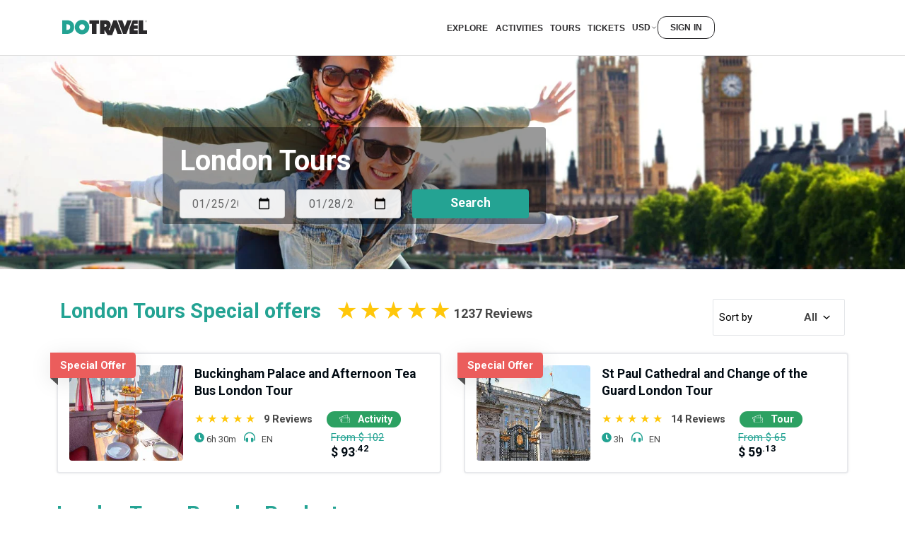

--- FILE ---
content_type: text/html; charset=UTF-8
request_url: https://dotravel.com/category/show/128/london-tours
body_size: 44456
content:
<!doctype html>
<html ⚡ lang="en">

<head>
      <meta charset="utf-8">

<link rel="icon" href="/web/dotravel/images/fav/fav.ico" type="image/x-icon" />
<link rel="apple-touch-icon" href="/web/dotravel/images/fav/fav.ico">
<link rel="apple-touch-icon" href="/web/dotravel/images/fav/52x52.png" />
<link rel="apple-touch-icon" sizes="114x114" href="/web/dotravel/images/fav/144x144.png" />
<meta name="viewport" content="width=device-width,minimum-scale=1,initial-scale=1">
<meta name="p:domain_verify" content="3260380abcba62641b5ffd156a66060f">
<script async="" src="https://cdn.ampproject.org/v0.js"></script>
  <script async custom-element="amp-bind" src="https://cdn.ampproject.org/v0/amp-bind-0.1.js"></script>
  <script async custom-element="amp-video" src="https://cdn.ampproject.org/v0/amp-video-0.1.js"></script>
  <script async custom-element="amp-accordion" src="https://cdn.ampproject.org/v0/amp-accordion-0.1.js"></script>
  <script async custom-element="amp-carousel" src="https://cdn.ampproject.org/v0/amp-carousel-0.1.js"></script>
  <script async custom-element="amp-fit-text" src="https://cdn.ampproject.org/v0/amp-fit-text-0.1.js"></script>
  <script async custom-element="amp-selector" src="https://cdn.ampproject.org/v0/amp-selector-0.1.js"></script>
  <script async custom-element="amp-lightbox" src="https://cdn.ampproject.org/v0/amp-lightbox-0.1.js"></script>
  <script custom-element="amp-list" src="https://cdn.ampproject.org/v0/amp-list-0.1.js" async=""></script>
  <script async custom-template="amp-mustache" src="https://cdn.ampproject.org/v0/amp-mustache-0.2.js"></script>
  <script async custom-element="amp-iframe" src="https://cdn.ampproject.org/v0/amp-iframe-0.1.js"></script>
  <script async custom-element="amp-analytics" src="https://cdn.ampproject.org/v0/amp-analytics-0.1.js"></script>
  <script async custom-element="amp-form" src="https://cdn.ampproject.org/v0/amp-form-0.1.js"></script>
  <script async custom-element="amp-social-share" src="https://cdn.ampproject.org/v0/amp-social-share-0.1.js"></script>
  <script async custom-element="amp-lightbox-gallery" src="https://cdn.ampproject.org/v0/amp-lightbox-gallery-0.1.js">
  </script>
  <script async custom-element="amp-user-notification" src="https://cdn.ampproject.org/v0/amp-user-notification-0.1.js">
  </script>
  <script async custom-element="amp-fx-collection" src="https://cdn.ampproject.org/v0/amp-fx-collection-0.1.js"></script>
  <link rel="stylesheet"
    href="https://fonts.googleapis.com/css2?family=Material+Symbols+Outlined:opsz,wght,FILL,GRAD@20..48,100..700,0..1,-50..200" />

<!-- Flag Icons CSS -->
<link rel="stylesheet" href="https://cdn.jsdelivr.net/npm/flag-icons@7.5.0/css/flag-icons.min.css">

<!-- Swiper CSS -->
<link rel="stylesheet" href="https://cdn.jsdelivr.net/npm/swiper@11/swiper-bundle.min.css" />

<!-- Swiper JS -->
<script src="https://cdn.jsdelivr.net/npm/swiper@11/swiper-bundle.min.js"></script>

<!-- Swiper Init Helper -->
<script src="/web/dotravel/v3/js/swiper-init.js?v=1769327342"></script>

<!-- Bento Grid Animator -->
<script src="/web/dotravel/v3/js/bento-grid-animator.js?v=1769327342"></script>








  <script custom-element="amp-sidebar" src="https://cdn.ampproject.org/v0/amp-sidebar-0.1.js" async=""></script>
  <link href="https://fonts.googleapis.com/css?family=Roboto:400,700,300" rel="stylesheet">
  <style amp-boilerplate="">
    body{-webkit-animation:-amp-start 8s steps(1,end) 0s 1 normal both;-moz-animation:-amp-start 8s steps(1,end) 0s 1 normal both;-ms-animation:-amp-start 8s steps(1,end) 0s 1 normal both;animation:-amp-start 8s steps(1,end) 0s 1 normal both}@-webkit-keyframes -amp-start{from{visibility:hidden}to{visibility:visible}}@-moz-keyframes -amp-start{from{visibility:hidden}to{visibility:visible}}@-ms-keyframes -amp-start{from{visibility:hidden}to{visibility:visible}}@-o-keyframes -amp-start{from{visibility:hidden}to{visibility:visible}}@keyframes -amp-start{from{visibility:hidden}to{visibility:visible}}
  </style><noscript>
    <style amp-boilerplate="">
      body{-webkit-animation:none;-moz-animation:none;-ms-animation:none;animation:none}
    </style>
  </noscript>
  <style amp-custom="">
  button,hr,input{overflow:visible}audio,canvas,progress,video{display:inline-block}.list-reset,.list-style-none{list-style:none}.fit,.truncate,legend{max-width:100%}.align-baseline,progress,sub,sup{vertical-align:baseline}.relative,sub,sup{position:relative}
  .debug {
  border: 1px solid blue;
}



/* Destination card image gradient overlay styles */
.destination-image-container {
  position: relative;
  display: block;
  overflow: hidden;
}

.destination-gradient-overlay {
  position: absolute;
  bottom: 0;
  left: 0;
  right: 0;
  height: 70%;
  background: linear-gradient(to bottom, transparent 0%, rgba(0, 0, 0, 0.2) 25%, rgba(0, 0, 0, 1) 100%);
  pointer-events: none;
  z-index: 2;
}

.destination-image-container:hover .destination-gradient-overlay {
  transition: background 0.3s ease;
}

.z-3{
  z-index: 3;
}


/* Z-index variables for consistent layering */
:root {
  --z-navbar: 30;
  --z-overlay: 1000;
  --z-dropdown: 9999;
}

@media (min-width:105rem) {
  .ampstart-nav {
    margin: 0 auto;
    max-width: 1240px;
  }
  .do-container {
    /* margin-left: 25vw;
     margin-right: 25vw; */
    margin: 0 auto;
    max-width: 1200px;
    overflow: hidden;
  }
  .do-container-list {
    margin: 0 auto;
    max-width: 1334px;
  }
}
.outer-div{
  overflow: hidden;
}
.inner-div{
  transition: all 0.8s ease;
}
.inner-div:hover{
  transform: scale(1.1);

}
/* Max width 1334px */
@media (min-width:85rem) and (max-width:104.9rem) {
  .ampstart-nav {
    margin-left: 5.1vw;
    margin-right: 5.1vw;
  }
  .do-container {
    margin-left: 11vw;
    margin-right: 11vw;
    overflow: hidden;
  }
  .do-container-list {
    margin: 0 10px;
    max-width: 1334px;
    margin-left: auto;
    margin-right: auto;
  }
}

/* Max width 1024px */
@media (max-width:85rem) {
  .ampstart-nav {
    margin-left: 0vw;
    margin-right: 0vw;
  }
  .do-container {
    margin-left: 6vw;
    margin-right: 6vw;
    overflow: hidden;
  }
  .do-container-list {
    margin-left: 5vw;
    margin-right: 5vw;
  }
}

/* Max width 640px */
@media (max-width:40.06rem) {

  .do-container-list {
    margin-left: 0vw;
    margin-right: 0vw;
  }
  .do-container {
    margin-left: 4vw;
    margin-right: 4vw;
    overflow: hidden;
  }
  .do-container-list {
    margin-left: 10px ;
    margin-right: 10px;
  }
}
.lightbox {
      background: rgba(0,0,0,0.6);
      width: 100%;
      height: 100%;
      position: absolute;
      display: flex;
      align-items: center;
      justify-content: center;
    }


.lightbox-centered {
  width: 100%;
  position: absolute;
  top: 55%;
  left: 50%;
  transform: translate(-50%, -50%);
}

.mini-height {
  min-height: 60vh;
}
.left-container {
  margin-left: 5vw;
}

.minicontainer {
  padding-left: 5vw;
  padding-right: 5vw
}

.container-footer {
  margin-left: 2vw;
  margin-right: 2vw;
}
.text-navy {
  color: #221c62;
}

.text-do {
  color: #24a393;
}
.star-do {
  color: #FFC70A;
}

.text-dogreen {
  color: #39B54A;
}

.ratefillcolor {
  background: #24A393;
  border-radius: 30px
}

.ratefill-0 {
  width: 0%;
}

.ratefill-20 {
  width: 20%;
}

.ratefill-40 {
  width: 40%;
}

.ratefill-60 {
  width: 60%;
}

.ratefill-80 {
  width: 80%;
}

.ratefill-100 {
  width: 100%;
}

.ampstart-sidebar {
  background-color: #fff;
  color: #00a680;
  min-width: 300px;
  text-align: left;
}
.pointer {
  cursor: pointer;
}
.ampstart-nav a {
  cursor: pointer;
  text-decoration: none
}

.ampstart-nav-item {
  color: #00a68a
}

.footer-item {
  color: #fff;
  align-items: center;
  white-space: nowrap;
}

.ampstart-btn {
  cursor: pointer;
  background: white;
  color: #24A393;
  border-radius: .2rem;
  display: inline-block;
  font-size: 1.1rem;
  font-family: Roboto;
  font-weight: 700;
  text-align: center;
  border: 1px solid #24A393;
  width: 100%;
  padding: .3rem .5rem .4rem .5rem;
  min-height: 41px
}

.btn-img {
  cursor: pointer;
  background: white;
  color: #24A393;
  border-radius: .2rem;
  display: inline-block;
  font-size: 1.1rem;
  font-family: Roboto;
  font-weight: 700;
  text-align: center;
  border: 1px solid #757575;
  width: 100%;
  padding: .3rem .5rem .4rem .5rem;
  min-height: 41px
}

a.btn-img {
  padding: .55rem .5rem .2rem .5rem ;
}
button.btn-img {
  padding: .55rem .5rem .2rem .5rem ;
}
.btn-img:active,
.btn-img:hover {
  box-shadow: 0 2px 5px 0 rgba(0,0,0,0.24),0 5px 12px 0 rgba(0,0,0,0.19);
  transition: .3s;
  border: 1px solid #24A393;
}

a.ampstart-btn {
  padding: .55rem .5rem .2rem .5rem ;
}

.ampstart-btn-home {
  cursor: pointer;
  background: #24A393;
  color: white;
  border-radius: .2rem;
  display: inline-block;
  font-size: 1.2rem;
  font-family: Roboto;
  font-weight: 700;
  text-align: center;
  border: 0px;
  width: 100%;
  padding: .5rem;
  min-height: 50px;
  opacity: .98;
  line-height: 1.2;
  vertical-align: middle;
}

.ampstart-btn-base {
  cursor: pointer;
  background: #fff;
  border-radius: .2rem;
  border: 1px solid #D3D3D3;
  display: inline-block;
  font-size: 1rem;
  font-family: Roboto;
  font-weight: 600;
  text-align: center;
  width: 100%;
  padding: .5rem .1rem .3rem .1rem;
  height: 45px;
}

.price-btn button[disabled] {
  cursor: pointer;
  background: #fff;
  color: #666666;
  border: 1px solid #D3D3D3;
}

.ampstart-btn-secondary {
  cursor: pointer;
  background: #24A393;
  color: white;
  border-radius: .2rem;
  display: inline-block;
  font-size: 1rem;
  font-family: Roboto;
  font-weight: 700;
  text-align: center;
  border: 0px;
  width: 100%;
  padding: .1rem .3rem .2rem .3rem;
  height: 30px
}

a.ampstart-btn-secondary {
  padding: 0.2rem .3rem;
}

.unactive {
  background: #cccccc;
}

.sidebar-btn {
  background: #24A393;
  color: white;
  border-radius: 4px;
  min-width: 227px;
  display: inline-block;
  font-size: 1rem;
  font-family: Roboto;
  font-weight: 700;
  padding: .3em 6.1em .5em .7em;
}
.pay-input {
  background: #fff;
  color: #666666;
  border-radius: 4px;
  border: 1px solid #E6E6E6;
  height: 2em;
  width: 90%
}
 .active {
  background-color: #374689;
  color: #fff;
  border-radius: 2.2rem;
  display: inline-block;
  font-size: 1.1rem;
  font-weight: 700;
  height: 1.6em;
}
.ampstart-btn:active,
.ampstart-btn:hover,
.ampstart-btn-secondary:hover,.ampstart-btn-secondary:active {
  background: #24A393;
  color: #fff;
  box-shadow: 0 2px 5px 0 rgba(0,0,0,0.24),0 5px 12px 0 rgba(0,0,0,0.19);
  transition: .3s;
  border: 1px solid #24A393;
}
.ampstart-nav-item {
  color: #ffffff
}
.show-time .activeshowtime {
  background: #007275;
  color: #fff
}
.show-time button[disabled] {
  background: #f2f2f2;
  color: #fff;
  border: 1px solid  #f2f2f2;
  box-shadow: 0 0px 0px;
}

.mt-min {
  margin-top: 1em;
}
.mxv8 {
  margin-left: 4vw;
  margin-right: 4vw
}

.mt-3 {
  margin-top: 3rem;
}
.dotravel-hero-bg {
  background: url(/web/dotravel/images/travel/hero-3.jpg)center no-repeat;
}
/* .dotravel-hero-content {
  height: calc(100rem - 70px)
} */
.width-58 {
  width: 5.8rem
}
.width-16 {
  width: 18rem;
}

.width-50 {
  width: 4.8rem
}
.width-2 {
  width: 2.5em
}
.width-6 {
  max-width: 12rem;
  max-height: 1.5rem
}
.letter-spacing {
  letter-spacing: .07rem
}
.letter-spacing-2 {
  letter-spacing: .04rem
}
.error-booking {
  display: block;
  background: gray none repeat scroll 0% 0%;
}

[visible-when-invalid].visible {
  display: block;
  background: gray none repeat scroll 0% 0%;
  color:white;
  border-radius: 4px;
  text-align:center;
}
html {
  font-family: Roboto;
  line-height: 1.15;
  -ms-text-size-adjust: 100%;
  -webkit-text-size-adjust: 100%
}
body {
  margin: 0
}
amp-fit-text {
  white-space: normal;
}
article,
aside,
footer,
header,
nav,
section {
  display: block
}
figcaption,
figure,
main {
  display: block
}
figure {
  margin: 1em 40px
}
hr {
  box-sizing: content-box;
  height: 0;
  overflow: visible
}
pre {
  font-family: Roboto;
  font-size: 1em
}
a {
  cursor: pointer;
  text-decoration: none;
  background-color: transparent;
  -webkit-text-decoration-skip: objects;
  color: #00a680
}
nav a {
  background-color: transparent;
  -webkit-text-decoration-skip: objects;
  color: #000000;
  font-weight: 700;
}
a:active,
a:hover {
  outline-width: 0;
  outline: none
}
abbr[title] {
  border-bottom: none;
  text-decoration: underline;
  text-decoration: underline dotted
}
b,
strong {
  font-weight: inherit;
  font-weight: bolder
}
code,
kbd,
samp {
  font-family: Roboto;
  font-size: 1em
}
dfn {
  font-style: italic
}
mark {
  background-color: #ff0;
  color: #000
}
small {
  font-size: 80%
}
sub,
sup {
  font-size: 75%;
  line-height: 0;
  position: relative;
  vertical-align: baseline
}
sub {
  bottom: -.25em
}
sup {
  top: -.5em
}
audio,
video {
  display: inline-block
}
audio:not([controls]) {
  display: none;
  height: 0
}
img {
  border-style: none
}
svg:not(:root) {
  overflow: hidden
}
button,
input,
optgroup,
select,
textarea {
  font-family: Roboto;
  font-size: 100%;
  margin: 0;
  border: none;
}
button,
select {
  text-transform: none
}
[type=reset],
[type=submit],
button,
html [type=button] {
  -webkit-appearance: button
}
[type=button]::-moz-focus-inner,
[type=reset]::-moz-focus-inner,
[type=submit]::-moz-focus-inner,
button::-moz-focus-inner {
  border-style: none;
  padding: 0
}
textarea {
  overflow: auto
}
[type=checkbox],
[type=radio] {
  box-sizing: border-box;
  padding: 0
}
[type=number]::-webkit-inner-spin-button,
[type=number]::-webkit-outer-spin-button {
  height: auto
}
[type=search] {
  -webkit-appearance: textfield;
  outline-offset: -2px
}
[type=search]::-webkit-search-cancel-button,
[type=search]::-webkit-search-decoration {
  -webkit-appearance: none
}
::-webkit-file-upload-button {
  -webkit-appearance: button;
  font: inherit
}
details,
menu {
  display: block
}
summary {
  display: list-item
}
canvas {
  display: inline-block
}
[hidden],
template {
  display: none
}
.h1 {
  font-size: 3.5rem
}
.h2 {
  font-size: 2.2rem
}
.h3 {
  font-size: 1.75rem
}
.h4 {
  font-size: 1.38rem
}
.h5 {
  font-size: 1.125rem
}
.h6 {
  font-size: 1rem
}
.font-family-inherit {
  font-family: inherit
}
.font-size-inherit {
  font-size: inherit
}
.text-decoration-none {
  text-decoration: none
}
.bold {
  font-weight: 700
}
.regular {
  font-weight: 400
}
.left-align {
  text-align: left
}
.center {
  text-align: center
}
.right-align {
  text-align: right
}
.justify {
  text-align: justify
}
.nowrap {
  white-space: nowrap
}

.line-height-2 {
  line-height: 1.125rem
}
.line-height-3 {
  line-height: 1.5rem
}
.line-height-4 {
  line-height: 2.2rem
}
.line-height-6 {
  line-height: 2.6rem
}
.line-height-7 {
  line-height: 8vh;
  width: 100%;
  text-align: left;
  display: block;
  min-width: 35vw;
  margin-bottom: .1rem
}
.line-height-8 {
  line-height: 2rem;
  min-width: 35vw;
}

.list-style-none {
  list-style: none
}
.underline {
  text-decoration: underline;
}
.truncate {
  max-width: 80%;
  overflow: hidden;
  text-overflow: ellipsis;
  white-space: nowrap
}
.list-reset {
  list-style: none;
  padding-left: 0
}
.inline {
  display: inline
}
.block {
  display: block
}
.inline-block {
  display: inline-block
}
.overflow-hidden {
  overflow: hidden
}
.overflow-scroll {
  overflow-y: auto;
}
.overflow-auto {
  overflow: auto
}
.clearfix:after,
.clearfix:before {
  content: " ";
  display: table
}
.clearfix:after {
  clear: both
}
.left {
  float: left
}
.right {
  float: right
}
.fit {
  max-width: 100%
}
.max-width-visit {
  max-width: 16rem
}
.max-width-min {
  max-width: 22rem
}
.max-width-1 {
  max-width: 24rem
}
.max-width-2 {
  max-width: 32rem;
}
.max-width-mid {
  max-width: 40rem;
}
.max-width-3 {
  max-width: 48rem
}
.max-width-54 {
  max-width: 54rem
}
.max-width-4 {
  max-width: 64rem
}
.max-width-5 {
  max-width: 60rem
}
.border-box {
  box-sizing: border-box
}
.align-baseline {
  vertical-align: baseline
}
.align-top {
  vertical-align: top
}

.align-middle {
  vertical-align: middle
}
.align-bottom {
  vertical-align: bottom
}
.m0 {
  margin: 0
}
.mt0 {
  margin-top: 0
}
.mr0 {
  margin-right: 0
}
.mb0 {
  margin-bottom: 0
}
.ml0,
.mx0 {
  margin-left: 0
}
.mx0 {
  margin-right: 0
}
.my0 {
  margin-top: 0;
  margin-bottom: 0
}
.myt {
  margin-top: 0.2 rem;
  margin-bottom: 0.2 rem;
}
.m1 {
  margin: .5rem
}
.mm1 {
  margin: 1.6vw
}
.mt1 {
  margin-top: .5rem
}
.mt1t {
  margin-top: 2px
}
.mtt {
  margin-top: .3rem
}
.mr1 {
  margin-right: .5rem
}
.mr1t {
  margin-right: .3rem
}
.mb1t {
  margin-bottom: .1rem
}
.mb1 {
  margin-bottom: .5rem
}
.ml1,
.mx1 {
  margin-left: .5rem
}
.mlt {
  margin-left: 5px
}
.mx1 {
  margin-right: .5rem
}
.my1 {
  margin-top: .5rem;
  margin-bottom: .5rem
}
.m2 {
  margin: 1rem
}
.mt2 {
  margin-top: 1rem
}
.mr2 {
  margin-right: 1rem
}
.mb2 {
  margin-bottom: 1rem
}
.ml2 {
  margin-left: 1rem
}
.mx2 {
  margin-right: 1rem;
  margin-left: 1rem
}
.my2 {
  margin-top: 1rem;
  margin-bottom: 1rem
}
.m3 {
  margin: 1.5rem
}
.mt3 {
  margin-top: 1.5rem
}
.mr3 {
  margin-right: 1.5rem
}
.mb3 {
  margin-bottom: 1.5rem
}
.ml3 {
  margin-left: 1.5rem
}
.mx3 {
  margin-right: 1.5rem;
  margin-left: 1.5rem
}
.my3 {
  margin-top: 1.5rem;
  margin-bottom: 1.5rem
}
.m4 {
  margin: 2rem
}
.mt4 {
  margin-top: 2rem
}
.mr4 {
  margin-right: 2rem
}
.mb4 {
  margin-bottom: 2rem
}
.ml4 {
  margin-left: 2rem;
}
.mx4 {
  margin-right: 2rem;
  margin-left: 2rem
}
.ml5,
.mx5 {
  margin-left: 3.5rem
}
.mr5 {
  margin-right: 3.5rem
}
.mr6 {
  margin-right: 3.7rem
}
.pr6 {
  padding-right: 3.7rem
}
.my4 {
  margin-top: 2rem;
  margin-bottom: 2rem
}
.mt10 {
  margin-top: 4vh;
}
.mxn1 {
  margin-left: -.5rem;
  margin-right: -.5rem
}
.mxn2 {
  margin-left: -1rem;
  margin-right: -1rem
}
.ml-auto {
  margin-left: auto
}
.mr-auto,
.mx-auto {
  margin-right: auto
}
.mx-auto {
  margin-left: auto
}
.my-auto {
  margin-top: auto;
  margin-bottom: auto
}
.p0 {
  padding: 0
}
.pt0 {
  padding-top: 0
}
.pr0 {
  padding-right: 0
}
.pb0 {
  padding-bottom: 0
}
.pl0,
.px0 {
  padding-left: 0
}
.px0 {
  padding-right: 0
}
.p1 {
  padding: .5rem
}
.p11 {
  padding: .3rem
}
.ptt {
  padding-top: .3rem
}
.ptm {
  padding-top: .12rem
}
.pt1 {
  padding-top: .5rem
}
.ptmt {
  padding-top: .6rem
}
.pr1 {
  padding-right: .5rem
}
.pb1 {
  padding-bottom: .5rem
}
.pbt {
  padding-bottom: .3rem
}
.pl1 {
  padding-left: .5rem
}
.plt {
  padding-left: .2rem
}
.py1 {
  padding-top: .5rem;
  padding-bottom: .5rem
}
.pyt1 {
  padding-top: .1rem;
  padding-bottom: .1rem
}
.px1 {
  padding-left: .5rem;
  padding-right: .5rem
}
.p2 {
  padding: 1rem
}
.pt2 {
  padding-top: 1rem
}
.pr2 {
  padding-right: 1rem
}
.pb2 {
  padding-bottom: 1rem
}
.pl-2 {
  margin-left: -10px;
}
.pl-3 {
  margin-left: -16px;
}
.pl2 {
  padding-left: 1rem
}
.py2 {
  padding-top: 1rem;
  padding-bottom: 1rem
}
.px2 {
  padding-left: 1rem;
  padding-right: 1rem
}
.pcircle {
  padding: .5rem .7rem .5rem .7rem;
  cursor: pointer;
}

.p3 {
  padding: 1.5rem
}
.pt3 {
  padding-top: 1.5rem
}
.pr3 {
  padding-right: 1.5rem
}
.pb3 {
  padding-bottom: 1.5rem
}
.pl3 {
  padding-left: 1.5rem
}
.py3 {
  padding-top: 1.5rem;
  padding-bottom: 1.5rem
}
.px3 {
  padding-left: 1.5rem;
  padding-right: 1.5rem
}
.p4 {
  padding: 2rem
}
.pt4 {
  padding-top: 2rem
}
.pr4 {
  padding-right: 2rem
}
.pb4 {
  padding-bottom: 2rem
}
.pl4 {
  padding-left: 2rem
}
.py4 {
  padding-top: 2rem;
  padding-bottom: 2rem
}
.px4 {
  padding-left: 2rem;
  padding-right: 2rem
}
.col {
  float: left
}
.col,
.col-right {
  box-sizing: border-box
}
.col-right {
  float: right
}
.col-1 {
  width: 8.33333%
}
.col-2 {
  width: 16.66667%
}
.col-3 {
  width: 25%
}
.col-4 {
  width: 33.33333%
}
.col-5 {
  width: 41.66667%
}
.col-6 {
  width: 50%
}
.col-7 {
  width: 58.33333%
}
.col-8 {
  width: 66.66667%
}
.col-9 {
  width: 75%
}
.col-10 {
  width: 83.33333%
}
.col-11 {
  width: 91.66667%
}
.col-12 {
  width: 100%
}
@media (min-width:40.06rem) and (max-width:52rem) {
  .sm-col {
    float: left;
    box-sizing: border-box
  }

  .sm-col-right {
    float: right;
    box-sizing: border-box
  }

  .sm-col-1 {
    width: 8.33333%
  }

  .sm-col-2 {
    width: 16.66667%
  }

  .sm-col-3 {
    width: 25%
  }

  .sm-col-4 {
    width: 33.33333%
  }

  .sm-col-5 {
    width: 41.66667%
  }

  .sm-col-6 {
    width: 50%
  }

  .sm-col-7 {
    width: 58.33333%
  }

  .sm-col-8 {
    width: 66.66667%
  }

  .sm-col-9 {
    width: 75%
  }

  .sm-col-10 {
    width: 83.33333%
  }

  .sm-col-11 {
    width: 91.66667%
  }

  .sm-col-12 {
    width: 100%
  }

  .line-height-7 {
    min-width: 75vw;
  }
  .line-height-8 {
    line-height: 2rem;
    min-width: 75vw;
  }
  .mtc-3 {
    margin-top: 1rem;
  }
}
.flex {
  display: -webkit-box;
  display: -ms-flexbox;
  display: flex
}
@media (min-width:52.06rem) and (max-width:64.06rem) {

  .l-container{
    padding: 3rem 2rem 0rem 2rem
  }

  .md-col-1 {
    width: 8.33333%
  }

  .md-col-2 {
    width: 16.66667%
  }

  .md-col-3 {
    width: 25%
  }

  .md-col-4 {
    width: 33.33333%
  }

  .md-col-5 {
    width: 41.66667%
  }

  .md-col-6 {
    width: 50%
  }

  .md-col-7 {
    width: 58.33333%
  }

  .md-col-8 {
    width: 66.66667%
  }

  .md-col-9 {
    width: 75%
  }

  .md-col-10 {
    width: 83.33333%
  }

  .md-col-11 {
    width: 91.66667%
  }

  .md-col-12 {
    width: 100%
  }

  .md-pt1 {
    padding-top: 1rem
  }

  .md-pb1 {
    padding-bottom: 1rem;
  }

  .mtc-3 {
    margin-top: 2rem;
  }
  .on-img-box {
    position: absolute;
    width: 70%;
    top: 50%;
    left: 50%;
    transform: translate(-50%, -50%);
  }
}


.items-center {
  -webkit-box-align: center;
  -ms-flex-align: center;
  align-items: center
}
.items-stretch {
  -webkit-box-align: stretch;
  -ms-flex-align: stretch;
  align-items: stretch
}
.justify-start {
  -webkit-box-pack: start;
  -ms-flex-pack: start;
  justify-content: flex-start
}
.justify-center {
  -webkit-box-pack: center;
  -ms-flex-pack: center;
  justify-content: center
}
.justify-between {
  -webkit-box-pack: justify;
  -ms-flex-pack: justify;
  justify-content: space-between
}
.justify-around {
  -ms-flex-pack: distribute;
  justify-content: space-around
}
.flex-auto {
  -webkit-box-flex: 1;
  -ms-flex: 1 1 auto;
  flex: 1 1 auto;
  min-width: 0;
  min-height: 0
}
.flex-none {
  -webkit-box-flex: 0;
  -ms-flex: none;
  flex: none
}
.order-0 {
  -webkit-box-ordinal-group: 1;
  -ms-flex-order: 0;
  order: 0
}

.relative {
  position: relative;
}
.absolute {
  position: absolute
}
.fixed {
  position: fixed
}
.top-0 {
  top: 0
}
.top-min{
  top: -10px
}
.top-1 {
  top: 12px
}
.top-60 {
  top:7rem;
}
.right-0 {
  right: 0
}
.right-1 {
  right: 10px
}
.right-min {
  right: -10px
}

.right-6 {
  right: 60px
}

.bottom-0 {
  bottom: 0
}
.bottom-1 {
  bottom: 10px;
}
.left-0 {
  left: 0
}

.left-1 {
  left: 13px
}

.z-1 {
  z-index: -1
}
.z1 {
  z-index: 1
}
.z2 {
  z-index: 2
}
.z3 {
  z-index: 3
}
.z4 {
  z-index: 4
}
.border {
  border-style: solid;
  border-width: 1px;
  border-color: #757575;
}
.border-top {
  border-top-style: solid;
  border-top-width: 1px;
  border-top-color: #E6E6E6;
  padding-top: 2px;
  margin-left: 9px;
  margin-right: 9px
}

.border-bottom {
  border-bottom: 1px solid #E6E6E6;
}
.border-bottom-dash {
  border-bottom: 2px dashed #E6E6E6;
}
.border-bottom-black {
  border-bottom: 3px solid #000;
}
.border-left {
  border-left-style: solid;
  border-left-width: 2px;
  border-left-color: #E6E6E6
}
.border-none {
  border: none;
}
.border-left-do {
 border-left: 2px dotted #24a393;
}
.height30{
  height: 30px;
}
.width30{
  width: 30px;
}
.height18{
  height: 18px;
}
.width18{
  width: 18px;
}
.height12{
  height: 8px;
}
.width12{
  width: 8px;
}
.rounded {
  border-radius: 4px
}
.rounded2 {
  border-radius: 20px
}

.circle {
  border-radius: 50%
}
.rounded-top {
  border-radius: 4px 4px 0 0
}
.rounded-bottom {
  border-radius: 0 0 4px 4px
}
.hide {
  position: absolute;
  height: 1px;
  width: 1px;
  overflow: hidden;
  clip: rect(1px, 1px, 1px, 1px)
}

.bg-product {
  background: #f6f6f6;
}
.xs-show {
  display: none;
}
@media (max-width:40rem) {

  .l-container{
    margin: 6vw;
  }
  .bg-product {
    background:#fff;
  }
  .p-card-photo {
    height: 120px;
    overflow: hidden;
    border-radius: 2px
  }
  .margin-top-minus-70 {
    margin-top: -70px;
  }
  .xs-hide {
    display: none
  }
  .xs-show {
    display: block
  }
  .title-des {
    font-size: 2.2rem
  }
  .xs-col-right {
    float: right;
    box-sizing: border-box
  }
  .title-des2 {
    font-size: 1.4rem
  }
  .title-des3 {
    font-size: 1.7rem
  }

  .title-ticket {
    font-size: .8rem;
    line-height: 1.4;
  }
  .xs-ml4 {
    margin-left: 1rem
  }
  .xs-mr1 {
    margin-right: .5rem
  }
  .xs-mt2 {
    margin-top: .5rem
  }
  .xs-mt4 {
    margin-top: 1.3rem
  }
  .xs-m0{
    margin: 0rem;
  }
  .xs-mt0{
    margin: 0rem;
  }
  .xs-col-1 {
    width: 8.33333%
  }
  .mt10 {
    margin-top: 2vh;
  }
  .xs-col-2 {
    width: 16.66667%
  }

  .xs-col-3 {
    width: 25%
  }

  .xs-col-4 {
    width: 33.33333%
  }

  .xs-col-5 {
    width: 41.66667%
  }

  .xs-col-6 {
    width: 50%
  }

  .xs-col-7 {
    width: 58.33333%
  }

  .xs-col-8 {
    width: 66.66667%
  }

  .xs-col-9 {
    width: 75%
  }

  .xs-col-10 {
    width: 83.33333%
  }

  .xs-col-11 {
    width: 91.66667%
  }

  .xs-col-12 {
    width: 100%
  }
  .xs-p0{
    padding: 0rem
  }
  .xs-p1{
    padding: .3rem
  }

  .xs-pr2 {
    padding-right: .5rem
  }
  .xs-pr0,
  .xs-px0 {
    padding-right: 0rem
  }
  .xs-pl4 {
    padding-left: 4rem
  }

  .xs-pt2 {
    padding-top: 2rem
  }

  .xs-pt1 {
    padding-top: 1rem
  }
  .xs-ptt {
    padding-top: .5rem
  }
  .xs-pt0 {
    padding-top: 0rem
  }

  .xs-pl0 {
    padding-left: 0rem
  }
  .xs-px0 {
    padding-left: 0rem;
    padding-right: 0rem
  }
  .xs-px1 {
    padding-left: .5rem;
    padding-right: .5rem
  }

  .xs-px2 {
    padding-left: 1rem;
    padding-right: 1rem
  }

  .line-height-4 {
    line-height: 1.85rem
  }

  .line-height-6 {
    line-height: 2rem
    }
  .mtc-3 {
    margin-top: 1rem;
  }
  .on-img-box {
    position: absolute;
    width: 90%;
    top: 50%;
    left: 50%;
    transform: translate(-50%, -50%);
  }

}
@media (min-width:40.06rem) and (max-width:52rem) {

  .l-container{
    margin: 4vw 6vw 4vw 6vw;
  }
  .bg-product {
    background:  #f6f6f6;
  }
  .sm-hide {
    display: none
  }

  .on-img-box {
    position: absolute;
    top: 50%;
    left: 50%;
    transform: translate(-50%, -50%);
  }

  .title-des {
    font-size: 2.1rem
  }

  .title-des2 {
    font-size: 1.7rem
  }
  .title-des3 {
    font-size: 2rem
  }
  .title-ticket {
    font-size: .85rem
  }
  .top-60 {
    top:5rem;
  }
  .sm-pt0 {
    padding-top: 0rem
  }
  .sm-p1{
    padding: .3rem
  }
  .sm-mt2 {
    margin-top: 1rem
  }
  .sm-m0 {
    margin: 0rem;
    margin-left: 0rem;
  }
  .sm-pt1 {
    padding-top: .5rem
  }

  .sm-px5 {
    padding-left: 2rem;
    padding-right: 0rem
  }

  .sm-px1 {
    padding-left: 1rem;
    padding-right: 1rem;
  }

  .sm-px2 {
    padding-left: 1.5rem;
    padding-right: 1.5rem;
  }

  .sm-px4 {
    padding-left: 2rem;
    padding-right: 2rem;
  }
  .sm-pl0 {
    padding-left: 0rem
  }
  .sm-pl1 {
    padding-left: .5rem
  }
  .sm-pl2 {
    padding-left: 2rem
  }
  .sm-pr0 {
    padding-right: 0rem
  }
  .sm-p0 {
    padding: 0rem
  }
}
@media (min-width:52.06rem) and (max-width:64rem) {
  .md-hide {
    display: none
  }
  .title-des {
    font-size: 3rem
  }

  .title-des2 {
    font-size: 1.6rem
  }
  .title-des3 {
    font-size: 2rem
  }
  .title-ticket {
    font-size: 1.1rem;
    line-height: 1.4;
  }
  .md-mt1 {
    margin-top: 1rem
  }

  .md-px5 {
    padding-left: 3rem;
    padding-right: 0rem
  }

  .md-px1 {
    padding-left: 1rem;
    padding-right: 1rem;
  }

  .md-pl1 {
    padding-left: .5rem;
  }

  .md-pr1 {
    padding-right: .5rem;
  }

  .md-p1{
    padding: .3rem
  }
}
.display-none {
  display: none
}
* {
  box-sizing: border-box
}
body {
  background: #fff;
  overflow-x: hidden;
  font-smooth: always;
  -webkit-font-smoothing: antialiased
}
main {
  max-width: 1280px;
  margin: 0 auto
}
p {
  padding: 0;
  margin: 0
}
/* .ampstart-accent {
  color: #f88
} */
#content:target {
  margin-top: calc(0px - 3.5rem);
  padding-top: 3.5rem
}
.ampstart-title-md {
  font-size: 2.2rem;
  line-height: 2.5rem;
  letter-spacing: .06rem
}
.ampstart-title-sm {
  font-size: 1.75rem;
  line-height: 2rem;
  letter-spacing: .06rem
}
.ampstart-subtitle,
body {
  line-height: 1.5rem;
  letter-spacing: normal
}
.ampstart-subtitle {
  color: #f88;
  font-size: 1rem
}
.ampstart-small-text {
  font-size: 1rem;
  line-height: 1rem;
  letter-spacing: .06rem
}

h1,
h2,
h3,
h4,
h5,
h6 {
  margin: 0;
  padding: 0;
  font-weight: 700;
  letter-spacing: .06rem
}
.ampstart-initialcap {
  padding-top: 1rem;
  margin-top: 1.5rem
}
.ampstart-initialcap:first-letter {
  color: #f88;
  font-size: 3.5rem;
  font-weight: 700;
  margin-left: -2px
}
.ampstart-pullquote {
  border: none;
  border-left: 4px solid #222;
  font-size: 1.75rem;
  padding-left: 1.5rem
}

.ampstart-back {
  background-color: #EBEBEB;
  color: #666666;
  z-index: 999;
}
.ampstart-headerbar+:not(amp-sidebar),
.ampstart-headerbar+amp-sidebar+* {
  margin-top: 3.5rem
}
.ampstart-headerbar-nav .ampstart-nav-item {
  padding: 0 1rem;
  background: transparent;
  opacity: .9
}
.ampstart-headerbar-nav {
  line-height: 3.5rem
}



.ampstart-nav-item:active,
.ampstart-nav-item:focus,
.ampstart-nav-item:hover {
  opacity: 1
}
.ampstart-navbar-trigger:focus {
  outline: none
}
.ampstart-nav a,
.ampstart-navbar-trigger,
.ampstart-sidebar-faq a {
  cursor: pointer;
  text-decoration: none
}
.ampstart-nav .ampstart-label {
  color: inherit
}
.ampstart-navbar-trigger {
  line-height: 3.5rem;
  font-size: 2.2rem;
  position: absolute;
  top: 0px;
  left: 3%
}
.ampstart-navbar-trigger-1:focus {
  outline: none
}
.ampstart-nav a,
.ampstart-navbar-trigger-1,
.ampstart-sidebar-faq a {
  cursor: pointer;
  text-decoration: none
}
.ampstart-nav .ampstart-label {
  color: inherit
}
.ampstart-navbar-trigger-1 {
  line-height: 3.5rem;
  font-size: 2.2rem;
  position: absolute;
  top: 0px;
  right: 3%
}
.ampstart-headerbar-nav {
  -webkit-box-flex: 1;
  -ms-flex: 1;
  flex: 1
}
.ampstart-headerbar-nav ul {
  text-align: right;
}
.ampstart-nav-search {
  -webkit-box-flex: 0.5;
  -ms-flex-positive: 0.5;
  flex-grow: 0.5
}
/* .ampstart-headerbar .ampstart-nav-search:active,
.ampstart-headerbar .ampstart-nav-search:focus,
.ampstart-headerbar .ampstart-nav-search:hover {
    box-shadow: none
} */
.ampstart-nav-search>input {
  border: none;
  border-radius: 3px;
  line-height: normal
}
/* .ampstart-nav-dropdown {
    min-width: 200px
} */
.ampstart-nav-dropdown .ampstart-dropdown-item,
.ampstart-nav-dropdown .ampstart-dropdown>section>header {
  background-color: #fff;
  color: #000
}
.ampstart-nav-dropdown .ampstart-dropdown-item {
  color: #f88
}
.ampstart-sidebar-header {
  line-height: 3.5rem;
  min-height: 3.5rem
}
.ampstart-sidebar .ampstart-dropdown-item,
.ampstart-sidebar .ampstart-dropdown header,
.ampstart-sidebar .ampstart-faq-item,
.ampstart-sidebar .ampstart-nav-item,
.ampstart-sidebar .ampstart-social-follow {
  margin: 0 0 2rem
}
.ampstart-sidebar .ampstart-nav-dropdown {
  margin: 0
}
.ampstart-sidebar .ampstart-navbar-trigger {
  line-height: inherit
}
.ampstart-input {
  font-size: 1rem;
  color: #000a12;
  line-height: 1.125rem;
}
.ampstart-input-home {
  width: 100%;
  line-height: 1.125rem;
  color: #666666;
  font-size: 1.1rem;
}
.ampstart-input-home>input,
.ampstart-input-home>input[type=date],
.ampstart-input-home>text {
  width: 100%;
  padding: 0 0 0 16px;
  border: 1px solid #585858;
  border-radius: 4px;
  background-color: hsla(180, 100%, 100%, 1);
  opacity: .9;
  font-weight: 400;
  color: #666666;
  outline: 0;
  -webkit-appearance: none;
  -webkit-min-logical-width: calc(100% - 16px);
  min-height: 50px;
}

.ais-search-box {
  max-width: 500px;
    display: inline-block;
    position: relative;
    white-space: nowrap;
    font-size: 1rem;
    color: #000a12;
    line-height: 1rem;
}
.ais-search-box--input {
  width: 100%;
  font-size: 1rem;
  outline: none;
  box-sizing: border-box;
  line-height: 1.6;
  background: transparent;
  color: #ccc;
  font-family: Roboto;
  font-weight: 700;
  border: 1px solid #ccc;
  border-radius: 4px;
  padding: 8px;
  transition: .3s;
  padding-left: 30px;
   }
.ais-search-box--input:focus {
    outline: 0;
    border-radius: 4px;
    border: 1px solid #24A393;
    box-shadow: 0 0 2px #24A393;
    color: #000;
}
.ais-search-box--reset {
    fill: #bfc7d8;
    top: calc(50% - 12px/2);
    right: 13px;
}
.ais-search-box--loading-indicator-wrapper, .ais-search-box--magnifier {
    fill: #24a393;
    left: 10px;
    top: calc(50% - 14px/2);
}
.ais-search-box--loading-indicator-wrapper svg, .ais-search-box--magnifier svg {
    height: 14px;
    width: 14px;

}

.dogray-btn{
  cursor: pointer;
  width: 100%;
  padding: .3rem 1rem;
  margin-top: .5rem;
  font-size: 1rem;
  text-align: center;
  display: inline-block;
  text-decoration: none;
  font-weight: 700;
  border: 1px solid #666666;
  border-radius: 4px;
  background-color: #666666;
  color: #fff;
}
.dogray-btn:hover,
.dogray-btn:active {
  background-color: #EBEBEB;
  color: #666;

}
input[type="file"] {
  display: none;
}
.ampstart-input [disabled],
.ampstart-input [disabled]+label {
  opacity: .5
}
.ampstart-input [disabled]:focus {
  outline: 0
}
/*
.ampstart-input>select {
    height: 40px;
    cursor: pointer;
}
.ampstart-input>input:focus,
.ampstart-input>select:focus,
.ampstart-input>textarea:focus {
    outline: 0
}
.ampstart-input>input:focus::-webkit-input-placeholder,
.ampstart-input>select:focus::-webkit-input-placeholder,
.ampstart-input>textarea:focus::-webkit-input-placeholder {
    color: #49a382
}
.ampstart-input>input:focus::-moz-placeholder,
.ampstart-input>select:focus::-moz-placeholder,
.ampstart-input>textarea:focus::-moz-placeholder {
    color: transparent
}
.ampstart-input>input:focus:-ms-input-placeholder,
.ampstart-input>select:focus:-ms-input-placeholder,
.ampstart-input>textarea:focus:-ms-input-placeholder {
    color: transparent
}
.ampstart-input>input:focus::placeholder,
.ampstart-input>select:focus::placeholder,
.ampstart-input>textarea:focus::placeholder {
    color: transparent
}
.ampstart-input>input:not(:placeholder-shown):not([disabled])+label,
.ampstart-input>select:not(:placeholder-shown):not([disabled])+label,
.ampstart-input>textarea:not(:placeholder-shown):not([disabled])+label {
    opacity: 1
}
.ampstart-input>input:focus+label,
.ampstart-input>select:focus+label,
.ampstart-input>textarea:focus+label {
    -webkit-animation-name: c;
    animation-name: c
}
.ampstart-input>input:focus+label:after,
.ampstart-input>select:focus+label:after,
.ampstart-input>textarea:focus+label:after {
    left: 0;
    width: 100%;
    visibility: visible
} */
/* .ampstart-input>input[type=search] {
    -webkit-appearance: none;
    -moz-appearance: none;
    appearance: none
} */
.ampstart-input>input[type=range] {
  border-bottom: 0
}
.ampstart-input>input[type=range]+label:after {
  display: none
}
.ampstart-input>select {
  -webkit-appearance: none;
  -moz-appearance: none;
  appearance: none
}
.ampstart-input-chk,
.ampstart-input-radio {
  width: auto;
  color: #666666;
}
.ampstart-input input[type=checkbox],
.ampstart-input input[type=radio] {
  margin-top: 0;
  -webkit-appearance: none;
  -moz-appearance: none;
  appearance: none;
  width: 15px;
  height: 15px;
  border: 1px solid #E6E6E6;
  vertical-align: middle;
  margin-right: .5rem;
  text-align: center;
}
.ampstart-input input[type=radio] {
  border-radius: 15px;
  outline: 0
}
.ampstart-input input[type=checkbox]:after,
.ampstart-input input[type=radio]:after {
  position: absolute;
  top: 0;
  left: 0;
  bottom: 0;
  right: 0;
  content: " ";
  line-height: 1.4rem;
  vertical-align: middle;
  text-align: center;
  background-color: #fff
}
.ampstart-input input[type=radio]:checked {
  background-color: #fff
}
.ampstart-input input[type=radio]:after {
  top: 3px;
  bottom: 3px;
  left: 3px;
  right: 3px;
  border-radius: 12px
}
.ampstart-input input[type=checkbox]:after {
  top: 3px;
  bottom: 3px;
  left: 3px;
  right: 3px;
}
.ampstart-input input[type=checkbox]:checked:after,
.ampstart-input input[type=radio]:checked:after {
  content: "";
  font-size: 3.5rem;
  background-color: #222
}
.ampstart-icon {
  fill: #7c4789
}
body {
  font-size: .94rem;
  line-height: normal;
  font-family: Roboto;
}
.h7 {
  font-size: .94rem
}
.h1,
.h2,
.h3,
.h4,
.h5,
.h6,
.h7,
h1,
h2,
h3,
h4,
h5,
h6,
h7 {
  letter-spacing: normal;
  font-family: Roboto;
  font-weight: 700;
}
.pr7 {
  padding-right: 5rem
}
.mb5 {
  margin-bottom: 5.5rem
}
.pb5 {
  padding-bottom: 2.5rem
}
hr {
  width: calc(100% + 2 * 1.5rem);
  height: 1px;
  background-color: #c6c8cf;
  border: none;
}
dd:after {
  content: "";
  display: block
}
@-webkit-keyframes a {
  0%,
  80%,
  to {
    box-shadow: 0 1rem 0 -1rem
  }

  40% {
    box-shadow: 0 1rem 0 0
  }
}
@keyframes a {
  0%,
  80%,
  to {
    box-shadow: 0 1rem 0 -1rem
  }

  40% {
    box-shadow: 0 1rem 0 0
  }
}
.ampstart-input {
  width: 100%
}

.ampstart-input label
{
  font-size: 1.1rem;
  font-family: Roboto;
  font-weight: 700;
}
.ampstart-input input::-webkit-input-placeholder {
  font-weight: 400;
}
.ampstart-input>input,
.ampstart-input input[type=email],
.ampstart-input input[type=Password],
.ampstart-input input[type=text],
.ampstart-input>textarea,
.ampstart-input>input[type=date] {
  width: 100%;
  padding: .5rem 1rem;
  margin-top: .5rem;
  border: 1px solid #E6E6E6;
  border-radius: 4px;
  background-color: hsla(180, 100%, 100%, 1);
  opacity: .9;
  color: #666666;
  outline: 0;
  -webkit-appearance: none;
  -webkit-min-logical-width: calc(100% - 16px);
  min-height: 40px;
}

.ampstart-input>label:after {
  height: 1px;
  background: #f3f3f3
}
.ampstart-input-radio {
  display: block;
  margin-bottom: 1rem;
  margin-top: 1rem
}
.ampstart-input-radio label {
  font-family: Roboto;
  text-transform: none;
  color: #666666;
}
.ampstart-input-radio-experience {
  display: block;
  margin-bottom: 1rem;
}
.ampstart-input-radio-experience label {
  font-family: Roboto;
  font-weight: 400;
  text-transform: none;
  color: #666666;
  font-size: .94rem;
  position: absolute;
  top: -20px;
  left: 2px;
  right: 0px;
}
.homecrs-mob .amp-carousel-button-next,
.homecrs-mob .amp-carousel-button-prev {
  margin-top: -270px;
}
.homecrs .amp-carousel-button-next,
.homecrs .amp-carousel-button-prev {
  margin-top: -120px;
}
.ampstart-pullquote {
  font-size: 2.2rem;
  margin: 1.5rem 0 1rem;
  line-height: 1.2;
  border-left: none;
  padding-left: 0
}
.main {
  margin-top: 3.5rem
}
@media (min-width:52.06rem) {
  .main {
    min-height: calc(100vh - 181px - 5rem)
  }

  .ampstart-headerbar+:not(amp-sidebar),
  .ampstart-headerbar+amp-sidebar+*,
  .main {
    margin-top: 5rem
  }
}
.ampstart-headerbar {
  background-color: #fff;
  z-index: 999;
  height: 3.5rem;
}
.ampstart-navbar-trigger:focus {
  outline: 5px auto -webkit-focus-ring-color
}
@media (min-width:52.06rem) {
  .ampstart-headerbar {
    height: 5rem;
  }

  .ampstart-headerbar .ampstart-navbar-trigger {
    margin-left: .5rem;
    top: .5rem
  }
}
.ampstart-headerbar-title {
  font-size: 1.38rem;
  font-weight: 700;
  line-height: normal;
}
@media (min-width:52.06rem) {
  .ampstart-headerbar-title {
    font-size: 1.75rem
  }
}
.ampstart-headerbar-home-link {
  padding-bottom: 0
}
.ampstart-headerbar-icon-wrapper {
  width: 25px
}
@media (min-width:52.06rem) {
  .ampstart-headerbar-fixed {
    top: .5rem
  }
}
.ampstart-headerbar-fixed-link {
  margin-right: 1rem
}
@media (min-width:52.06rem) {
  .ampstart-sidebar {
    width: 75%
  }

  .ampstart-sidebar-nav {
    display: inline-block;
    text-align: center
  }
}
.ampstart-sidebar-nav-image {
  width: 120px
}
.ampstart-sidebar-nav-image2 {
  width: 175px
}
.ampstart-icon,
.ampstart-sidebar .ampstart-icon {
  fill: #fff
}
.ampstart-sidebar-header {
  position: relative;
  z-index: 1
}
@media (min-width:52.06rem) {
  .ampstart-sidebar-header {
    position: absolute;
    top: 1rem;
    right: 2rem
  }
}
.ampstart-sidebar .ampstart-navbar-trigger {
  margin-top: 1rem;
  font-size: 1.5rem;
  line-height: normal;
  top: 0
}
@media (min-width:52.06rem) {
  .ampstart-sidebar .ampstart-navbar-trigger {
    margin-top: .5rem;
    padding-top: 0
  }
}
.ampstart-nav {
  margin-bottom: 2rem;
  /* margin-right: 2vw */
}
.ampstart-sidebar .ampstart-nav-item {
  margin-bottom: 1rem
}
.ampstart-nav-link {
  font-family: Roboto;
  font-size: 1.75rem;
  font-weight: 700;
  line-height: normal;
  display: inline-block;
  margin-bottom: 1rem;
  position: relative
}
.amp-mode-mouse .ampstart-nav-link:after {
  background-color: #222;
  left: 0;
  position: absolute;
  -webkit-transform: scaleX(0);
  transform: scaleX(0);
  -webkit-transform-origin: left center;
  transform-origin: left center;
  -webkit-transition: -webkit-transform .3s cubic-bezier(.19, 1, .22, 1);
  transition: -webkit-transform .3s cubic-bezier(.19, 1, .22, 1);
  transition: transform .3s cubic-bezier(.19, 1, .22, 1);
  transition: transform .3s cubic-bezier(.19, 1, .22, 1), -webkit-transform .3s cubic-bezier(.19, 1, .22, 1);
  width: 100%;
  bottom: 0;
  height: 2px;
  content: "";
  display: block
}
.amp-mode-mouse .ampstart-nav-link:hover:after {
  -webkit-transform: scaleX(1);
  transform: scaleX(1)
}
.ampstart-sidebar .ampstart-faq-item {
  margin: 0
}
.ampstart-sidebar-faq {
  width: 100%;
  color: #222;
  font-family: Roboto;
  padding-top: 1rem
}
.ampstart-faq-item {
  line-height: normal;
  padding: 0 0 .5rem
}
.amp-mode-mouse .ampstart-faq-item:hover {
  text-decoration: underline
}
.ampstart-sidebar .ampstart-social-follow {
  margin: .5rem 0 1rem
}
.ampstart-social-follow {
  -webkit-box-pack: initial;
  -ms-flex-pack: initial;
  justify-content: initial;
  display: inline-block
}
.ampstart-social-follow li {
  display: inline-block;
  margin-right: 0
}
.dotravel-user-bg {
  background: url(/web/dotravel/images/travel/hero-1.jpg)center no-repeat;
}
.dotravel-user-content {
  padding-top: 5vh;
  min-height: 63vh
}
.dotravel-user-content2 {
  padding-top: 2vh;
  min-height: 45vh
}
.doticketincluded ul li {
  list-style-image: url('/web/dotravel/images/icons/check.png');
  margin: 0px
}
.doticketnotincluded ul li {
  list-style-image: url('/web/dotravel/images/icons/cancel.png');
}

select {
  display: block;
  -webkit-appearance: textfield;
  -moz-appearance: textfield;
  min-height: 1.2em;
}
.travel-pill{
  border-radius: 1em;
  padding: 2px 8px;
  color: #24a393;
  background-color: #fff;
  opacity: .9
}

.centered {
  position: absolute;
  top: 50%;
  left: 50%;
  transform: translate(-50%, -50%);
}


@media only screen and (min-width: 450px) {

  .pb-land {
    padding-bottom: .8rem
  }

  .pt-land {
    padding-top: 1rem
  }

  .text-land16 {
    font-size: 1.4rem
  }

  .text-land12 {
    font-size: 1.2rem
  }

  .mt1-land {
    margin-top: 4rem
  }

  .ml1-land {
    margin-left: 10rem
  }

  .titleheight-land {
    height: 3rem
  }
}

/* Smartphones (portrait) ----------- */
@media only screen and (max-width: 440px) {
  .test-test {
    border: 1px solid blue;
  }

  .pb-land {
    padding-bottom: 0rem
  }

  .pt-land {
    padding-top: 0rem
  }

  .text-land16 {
    font-size: 1rem
  }

  .text-land12 {
    font-size: .9rem
  }

  .mt1-land {
    margin-top: .5rem
  }

  .ml1-land {
    margin-left: 2rem
  }

  .titleheight-land {
    height: 3rem
  }
  /* --------------- Width Border Card Mobile -------------------- Mario */
  .card-border{
    border: none;
  }
}
.cat-btn {
  cursor: pointer;
  background: #f2f2f2;
  color: #666666;
  min-height: 9rem;
  font-family: Roboto;
  font-weight: 400;
  font-size: 1rem;
  text-align: center;
  border: 0px;
  width: 100%;
  padding: 1rem .5rem 1rem .5rem;
}
.cat-btn:hover,
.cat-btn-active {
  cursor: pointer;
  background: #24A393;
  min-height: 9rem;
  color: #ffffff;
  font-family: Roboto;
  font-weight: 400;
  font-size: 1rem;
  text-align: center;
  border: 0px;
  width: 100%;
  outline: none;
  padding: 1rem .5rem 1rem .5rem;
}
.cat-btn:hover{
  background: #20b2a0
}
.svg-gray {
  fill: #24A393;
}
.cat-btn:hover .svg-gray,
.cat-btn-active .svg-gray {
  fill: #fff;
}
.user-btn {
  background: transparent;
  color: #cccccc;
  border: 0px;
}
.user-btn:hover,
.user-btn-active {
  background: transparent;
  color: #666666;
  border: 0px;
}
.svg-user {
  fill: #cccccc;
}
.user-btn:hover .svg-user,
.user-btn-active .svg-user {
  fill: #666666;
}
.que a:hover,
a:active {
  color: #24A393;
}
.travel-like-heart-fill {
  background: url("/web/dotravel/images/icons/heart-fill.svg") no-repeat 50% 50%;
  background-size: contain;
  -webkit-box-flex: 1;
  -ms-flex: 1;
  flex: 1;
}
.travel-like-heart-outline {
  background: url("/web/dotravel/images/icons/heart-outline.svg") no-repeat 50% 50%;
  background-size: contain;
  -webkit-box-flex: 1;
  -ms-flex: 1;
  flex: 1
}
.travel-like input {
  clip: rect(0 0 0 0)
}
.travel-like-hearts {
  width: 2rem;
  height: 2rem;
  background: rgba(0, 0, 0, .15);
  cursor: pointer
}
.travel-like-hearts:before {
  content: "";
  display: block;
  position: absolute;
  top: 0;
  right: 0;
  bottom: 0;
  left: 0;
  border-radius: 50%;
  border: 1px solid hsla(0, 0%, 100%, .5);
  -webkit-transform: scale(0);
  transform: scale(0)
}
.travel-like-heart {
  top: 12%;
  right: 12%;
  bottom: 12%;
  left: 12%
}
.travel-like-heart.travel-like-heart-outline {
  -webkit-transition: opacity .1s;
  transition: opacity .1s;
  -webkit-transform: translateZ(0) scale(1);
  transform: translateZ(0) scale(1)
}
.travel-like input:checked+.travel-like-hearts:before {
  -webkit-animation: 1.2s e both;
  animation: 1.2s e both
}

.travel-results-result-like {
  pointer-events: none;
  z-index: 4;
}

.travel-results-result-like>* {
  pointer-events: all
}

.travel-results-result-like,
.travel-results-result-link {
  -webkit-transition: -webkit-transform .2s;
  transition: -webkit-transform .2s;
  transition: transform .2s;
  transition: transform .2s, -webkit-transform .2s
}
.travel-results-result-link:focus,
.travel-results-result:hover .travel-results-result-link {
  outline: none
}
.travel-results-result-link:focus,
.travel-results-result-link:focus~
.travel-results-result-link:focus~.travel-results-result-like,
.travel-results-result:hover
.travel-results-result:hover .travel-results-result-like,
.travel-results-result:hover .travel-results-result-link {
  -webkit-transform: translateY(-.5rem);
  transform: translateY(-.5rem)
}
.navbarlogo {
  margin-right: 0px;
  list-style: none
}
/* .height2 {
  height: 1.5rem;
} */
.height26 {
  height: 26px;
  overflow: hidden;
}
.height50 {
  height: 50px;
  overflow: hidden;
}
.height46 {
  height: 44px;
  overflow: hidden;
}
.height38 {
  height: 38px;
  overflow: hidden;
}

.height340 {
  height: 34rem;
}
.height700 {
  height: 530px;
  overflow-y: hidden;
}
/*
.height80 {
  height: 80px;
  overflow: hidden;
} */
.height42 {
  height: 4.2rem;
}
.sticky-price {
  position: fixed;
  bottom: 0;
  width: 100%;
  margin: 0 auto;
  padding: 10px 10px 20px 10px;
  z-index: 100;
}
@media (min-width:64.06rem) {
  .marginm {
    margin-top: -90px;
  }
  .l-container {
    padding: 4rem 3rem 2rem 3rem
  }
  .lg-col {
    float: left;
    box-sizing: border-box
  }

  .lg-col-right {
    float: right;
    box-sizing: border-box
  }

  .lg-col-1 {
    width: 8.33333%
  }

  .lg-col-2 {
    width: 16.66667%
  }

  .lg-col-3 {
    width: 25%
  }

  .lg-col-4 {
    width: 33.33333%
  }

  .lg-col-5 {
    width: 41.66667%
  }

  .lg-col-6 {
    width: 50%
  }

  .lg-col-7 {
    width: 58.33333%
  }

  .lg-col-8 {
    width: 66.66667%
  }

  .lg-col-9 {
    width: 75%
  }

  .lg-col-10 {
    width: 83.33333%
  }

  .lg-col-11 {
    width: 91.66667%
  }

  .lg-col-12 {
    width: 100%
  }
  .lg-pl2 {
    padding-left: 2rem
  }

  .lg-pr2 {
    padding-right: 1rem
  }
  .lg-px5 {
    padding-left: 5rem;
    padding-right: 0rem
  }

  .lg-pr4 {
    padding-right: 4rem;
  }

  .lg-pl4 {
    padding-left: 4rem;
  }

  .lg-pb1 {
    padding-bottom: 1rem;
  }

  .lg-px1 {
    padding-left: 1rem;
    padding-right: 1rem;
  }
  .lg-hide {
    display: none
  }
  .title-des {
    font-size: 4rem
  }
  .title-des3 {
    font-size: 2.5rem
  }

  .title-des2 {
    font-size: 1.8rem;
    font-family: Roboto;
  }
  .title-ticket {
    font-size: 1.1rem;
    line-height: 1.4;
  }
  .lg-pl1 {
    padding-left: .5rem
  }
  .lg-pr1 {
    padding-right: .5rem
  }
  .lg-pr4 {
    padding-right: 4rem;
  }
  .lg-mt1 {
    margin-top: 1rem
  }
  .lg-mb1 {
    margin-bottom: 1rem
  }

  .lg-pt2 {
    padding-top: 1rem
  }
  .lg-pr4 {
    padding-right: 4rem;
  }
  .mtc-3 {
    margin-top: 2rem;
  }
  .on-img-box {
    position: absolute;
    width: 40%;
    top: 50%;
    left: 50%;
    transform: translate(-50%, -50%);
  }
}
.StripeElement {
  color: #626262;
  background-color: transparent;
  padding: 10px;
  height: 42px;
  padding-left: 15px;
  border-radius: 2px;
  border: 1px solid #ccc;
  box-shadow: 0 1px 3px 0 #e6ebf1;
  -webkit-transition: box-shadow 150ms ease;
  transition: box-shadow 150ms ease;

}
.StripeElement--focus {
  border-color: #24A393;
  border-radius: 2px;
  box-shadow: 0 1px 3px #24A393;
  color: #000a12;
}
.StripeElement--invalid {
  border-color: #fa755a;
}
.StripeElement--webkit-autofill {
  background-color: #fefde5;
}
.anchor {
  display: block;
  padding-top: 80px;
  margin-top: -80px;
}
.sticky-des-cookies {
  position: fixed;
  bottom: 0px;
  width: 100%;
  margin: 0 auto;
  padding: 20px 20px 20px 20px;
  z-index: 100;
  color: white;
}
.cancel-lb {
  background: #F2F2F2;
  height: 100%;

}
.sticky-mob-cookies {
  position: fixed;
  top: 50px;
  width: 100%;
  margin: 0 auto;
  padding: 10px 20px 10px 20px;
  z-index: 100;
  color: white;
  text-align: center;
}
.custom-select2 select {
  display: none; /*hide original SELECT element:*/
}
.custom-select2 {
  width: 100%;
  padding: .2rem 1rem;
  border-radius: 4px;
  background: none;
  color: #666666;
  outline: 0;
  cursor: pointer;
}

.custom-flag {
  width: 15px;
  height: 10px;
}
.home-cover {
  background: url("/web/dotravel/images/home/header-new.webp") center no-repeat;
  background-size: cover;
  height: 480px;
}

@media (min-width: 769px) and (max-width: 1024px) {
  .home-cover {
    height: 440px;
  }
}
.bg-home {
  background-color: rgba(2, 2, 2, 0.4);
}
.cta-form {
  width: calc(100% - 180px);
  height: 60px;
  font-family: Inter, sans-serif;
  font-weight: 700;
  font-size: 16px;
  color: #9c9c9c;
  outline: none;
  border-radius: 63px;
}
.cta-form-button {
  background-color: #24a393;
  border-radius: 51px;
  width: 170px;
  height: 46px;
  margin: 7px;
  font-family: Poppins, sans-serif;
  font-weight: 700;
  font-size: 15px;
  border: none;
  cursor: pointer;
  color : white;
}

/* Hero Section Styles - Desktop */
.hero-wrapper {
  margin-top: 20px;
  max-width: 1334px;
}

.hero-container {
  border-radius: 22px;
  overflow: hidden;
  height: 480px;
}

.hero-content-wrapper {
  height: 100%;
  padding-top: 80px;
  padding-bottom: 80px;
}

.hero-title {
  font-family: Poppins, sans-serif;
  font-weight: 700;
  font-size: 28px;
  line-height: 49px;
  letter-spacing: 0;
  text-align: center;
}

.hero-highlight {
  color: #24A393;
}

.hero-search-wrapper {
  max-width: 690px;
}

.hero-search-container {
  border-radius: 63px;
  height: 60px;
  width: 690px;
}

.hero-search-input {
  width: calc(100% - 180px);
  height: 60px;
}

.hero-search-button {
  display: flex;
  align-items: center;
  justify-content: center;
}

.hero-search-text {
  display: inline;
}

.hero-search-icon {
  display: none;
  font-size: 24px;
}

/* Hero Section Styles - Tablet */
@media (min-width: 769px) and (max-width: 1024px) {
  .hero-wrapper {
    max-width: 100%;
    padding: 1rem;
  }
  
  .hero-container {
    border-radius: 22px;
    height: 440px;
  }
  
  .hero-content-wrapper {
    padding-top: 70px;
    padding-bottom: 70px;
  }
  
  .hero-title {
    font-size: 27px;
    line-height: 1.3;
  }
  
  .hero-search-wrapper {
    max-width: 520px;
  }
  
  .hero-search-container {
    height: 50px;
    width: 520px;
  }
  
  .hero-search-input {
    width: calc(100% - 140px);
    height: 50px;
    font-size: 15px;
  }
  
  .hero-search-button {
    width: 130px;
    height: 40px;
    margin: 5px;
  }
}

/* Hero Section Styles - Mobile */
@media (max-width: 768px) {
  .hero-wrapper {
    min-width: 440px;
    padding: 0;
  }
  
  .hero-container {
    border-radius: 0;
    height: 407px;
  }
  
  .hero-content-wrapper {
    padding-top: 60px;
    padding-bottom: 60px;
  }
  
  .hero-title {
    font-size: 26px;
    line-height: 1.2;
    height: auto;
  }
  
  .hero-search-wrapper {
    max-width: 318px;
  }
  
  .hero-search-container {
    height: 40px;
    width: 318px;
  }
  
  .hero-search-input {
    width: calc(100% - 96px);
    height: 40px;
    font-size: 14px;
  }
  
  .hero-search-button {
    width: 72px;
    height: 36px;
    margin: 2px;
  }
  
  .hero-search-text {
    display: none;
  }
  
  .hero-search-icon {
    display: inline;
    font-size: 20px;
  }
}

.home-frame {
  margin-top: 75px;
}
.home-frame2 {
  margin: 115px auto 20px auto;
  width: 600px;
  text-align: center;
}
.text-shadow{
  text-shadow: 2px 2px 10px black;
}
.home-mob-cover {
  background: url("/web/dotravel/images/home/header-mob-new.webp") center no-repeat;
  background-size: cover;
  height: calc(68vmax - 70px);
  border-top: 1px solid #E6E6E6;
}

@media (min-width: 769px) and (max-width: 1024px) {
  .home-mob-cover {
    height: 440px;
  }
}
.home-mob-frame {
  margin-top: calc(40vmax - 210px);
}
.workwithus-cover {
  background: url("/web/dotravel/images/home/header-desktop.jpg") center no-repeat;
  background-size: cover;
  height: 390px;
  border-top: 1px solid #374689;
}
.workwithus-mob-cover {
  background: url("/web/dotravel/images/home/header-mobile.jpg") center no-repeat;
  height: 150px;
  border-top: 1px solid #374689;
  background-color: #80909f
}
/* .aboutus-cover {
  background: url("/web/dotravel/images/aboutus/aboutus.jpg") center no-repeat;
  background-size: cover;
  height: 450px;
  border-top: 1px solid #374689;
}
.aboutus-mob-cover {
  background: url("/web/dotravel/images/aboutus/aboutus-mobile.jpg") center no-repeat;
  height: 270px;
} */
.supplier-cover {
  background: url("/web/dotravel/images/supplier/header-desktop-text.jpg") center no-repeat;
  background-size: cover;
  height: 390px;
  border-top: 1px solid #374689;
}
.supplier-mob-cover {
  background: url("/web/dotravel/images/supplier/header-mobile-text.jpg") center no-repeat;
  height: 140px;
}
amp-accordion section[expanded] .show-more {
  display: none;
}
amp-accordion section:not([expanded]) .show-less {
  display: none;
}
.transparent {
  background-color: transparent;
  border: none;
  outline: none;
}
.disactive {
  opacity: .5
}
.alert {
  padding: 15px;
}
.alert-success {
  background: #0ac035;
}
.alert-danger {
  background: #ca0d35;
  color:#fff;
}
.alert-warning {
  background: #d1ba1f;
}
.alert-info {
  background: #078ff4;
}
.text-white {
  color: #ffffff;
}
.text-red {
  color: red;
}
.text-alert {
  color: #CE3047;
}
/* .offer {
  color: red;
  border: dashed 2px red;
} */

.black {
  font-weight: 700;
}
.noblack {
  font-weight: 400;
}
.light {
  font-weight: 300;
}
.bg-white {
  background: #fff;
}

.unread {
  font-weight: 900;
}
.bg-navy {
  background: #882e6e;
  border: 1px solid #83229b;
  border-radius: 2px;
  color: #fff;
}
.bg-fc {
  background: #221d60;
  border: 1px solid #221d60;
  border-radius: 8px;
  padding: .95rem .5rem .2rem .5rem ;
  color: #fff;
}
a.bg-fc, a.bg-fc2 {
  padding: 0.70rem .5rem .2rem .5rem ;
}

.bg-fc2 {
  background: #296bc7;
  border: 1px solid #296bc7;
  border-radius: 8px;
  color: #fff;
}
.bg-active2{
    background: #30718c;
}
.bg-darkgray {
  background: #a3aaaa;
}
.bg-lightgray {
  background: #E2E2E2;
}
.bg-dogray {
  background: #fafafa;
}
.bg-eff{
  background: #eff6f6;
}
.text-eff{
  color: #4b8187
}
.from {
  background: #fafafa;
}
.to {
  background: #EbEBEB;
}
.text-8 {
  font-size: .6rem
}
.text-11 {
  font-size: .7rem
}
.text-12 {
  font-size: .8rem
}
.text-14 {
  font-size: .9rem
}
.text-16 {
  font-size: 1rem
}
.text-17 {
  font-size:1.1rem;
}
.text-18 {
  font-size: 1.25rem
}
.text-20 {
  font-size: 1.3rem
}
.text-22 {
  font-size: 1.4rem
}
.text-24 {
  font-size: 1.5rem
}
.text-26 {
  font-size: 1.6rem
}
.text-28 {
  font-size: 1.8rem
}
.text-30 {
  font-size: 1.9rem
}
.text-32 {
  font-size: 2rem
}
.text-42 {
  font-size: 2.62rem
}
.text-55 {
  font-size: 3.5rem
}
.bg-dogray2 {
  background: #f2f2f2;
}

.text-dogray {
  color: #484848;
}
.text-dogray2 {
  color: #666;
}
.text-blue {
  color: #882e6e;
}
.text-black {
  color: #000a12;
}

.travel-border-gray {
  border: 1px solid #e3e5e8;
  border-radius:2px
}


.travel-flip {
  transition: transform .1s;
  transform: rotate(0)
}

.travel-flip-flipped {
  transform: rotate(180deg)
}

.travel-filter-bar-collapse {
  height: 0;
  overflow: hidden
}

.travel-pane {
  position: relative;
  z-index: 1;
  pointer-events: none
}

.travel-pane-overflow {
  opacity: 0;
  transition: opacity .1s
}

.travel-pane-content {
  background-color: #fff;
  transform: translateY(-100%);
  transition: transform .1s ease-out
}

.travel-pane-visible .travel-pane-overflow {
  transition: opacity .2s;
  opacity: 1
}

.travel-pane-visible .travel-pane-content {
  transition: transform .2s ease-out;
  transform: translate(0);
  pointer-events: all
}

.travel-list-selector [option] {
  padding: 6px 12px;
  border-radius: 4px;
  background: #fff;
  white-space: nowrap;
  margin-bottom: 3px
}

.travel-list-selector [option]:focus {
  outline: none
}

.travel-list-selector [option][selected] {
  cursor: pointer;
  outline: none;
  background: rgba(71,176,116,.2)
}

.travel-date-input.input-dark .travel-icon {
  color: hsla(0,0%,100%,.75)
}

.travel-icon {
  display: inline-block;
  vertical-align: -23%;
  height: 1.2em;
  width: 1.2em;
  background-position: 50% 50%;
  background-repeat: no-repeat;
  background-size: auto 1.2em
}

.pagination {
  display: inline-block;
}
.pagination a {
  color: black;
  float: left;
  padding: 8px 12px;
  text-decoration: none;
  border-radius: 2px;

}
.pagination a.active {
  background-color: #007275;
  color: white;
  border-radius: 2px;
}

.pagination a:hover:not(.active) {
  background-color: #ddd;
}
.last-line-center {
  text-align-last: center;
  -moz-text-align-last: center;
}

.product-dotravel-photo-desctop {
  width: 100%;
  margin-top: -30px;
}
.marginmines {
  margin-bottom: 20rem
}
.bg-header {
  background-color: hsla(0, 0%, 0%, 0.8);
}
.bg-header2 {
  background-color: hsla(0, 0%, 0%, 0.4);
}
.width-header {
  width: 890px;
  margin-top: 100px
}
.p-photo-h {
  height: 550px;
  overflow: hidden;
}

.p-card-height {
  height: 24rem;
  overflow: hidden;
}
.dotravel-card-desctop {
  position: relative;
  width: 100%;
  top: -50px;
}
.ampTabContainer {
  display: flex;
  flex-wrap: wrap;
}
.tabButton[selected],.tabButton[selected]:hover {
  outline: none;
  background: #7c4789;
  color:  #fff;
  font-weight: 700;
  border-top-right-radius: 4px;
  border-top-left-radius: 4px;

}
.tabButton:hover {
  outline: none;
  background: #e7e7e7;
  color:  #000;
  font-weight: 700;
  border-top-right-radius: 4px;
  border-top-left-radius: 4px;

}
.tabButton {
  list-style: none;
  flex-grow: 1;
  text-align: center;
  padding: 10px;
  cursor: pointer;
  font-weight: 600;
  border: 1px solid #7c4789;
  border-top-right-radius: 4px;
  border-top-left-radius: 4px;
}
.tabContent {
  display: none;
  width: 100%;
  background: #fff;
  order: 1;
  min-height: 100px;
  /* must be greater than the order of the tab buttons to flex to the next line */

  /* border: 1px solid #ccc; */
  border-bottom-right-radius: 4px;
  border-bottom-left-radius: 4px;
}
.tabButton[selected]+.tabContent {
  display: block;
}
.tab-showtime {
  width: 100%;
  min-height: 5rem;
}

amp-selector {
  padding: .5rem;
  margin: .5rem;
}
amp-selector [option][selected] {
  outline: none;
}
amp-user-notification>div {
  padding: 0.5rem;
  display: flex;
  align-items: center;
  justify-content: center;
}

/* Bottom left text */

.container-cam {
  position: relative;
  color: white;
  width: 100%;
}
.bottom-left {
  position: absolute;
  bottom: 4rem;
  left: 18%;
}
.campaign-bg {
  background-color: hsla(23, 0%, 0%, 0.4);
  border-radius: 4px;
  padding: .5rem

}

@media (max-width:40rem) {
  .bottom-left {
    position: absolute;
    bottom: 0rem;
    left: 0rem;
    border-radius: 0px;
  }
  .campaign-bg {
    background-color: hsla(23, 0%, 0%, 0.4);
    width: 100%;
    height:100%;
    background-size: cover;
    padding: 3rem  1rem 1rem 1rem;

  }

}
@media (min-width:40.06rem) and (max-width:52rem) {
  .bottom-left {
    position: absolute;
    bottom: .1rem;
    left: 0rem;
    border-radius: 0px;

  }
  .campaign-bg {
    background-color: hsla(23, 0%, 0%, 0.2);
    width: 100%;
    height:100%;
    background-size: cover;
    padding:4rem  4rem 1rem 4rem;


  }
}
@media (min-width:52.06rem) and (max-width:64.06rem) {
  .bottom-left {
    position: absolute;
    bottom: 3rem;
    left: 10%;
  }
  .campaign-bg {
    background-color: hsla(23, 0%, 0%, 0.3);
    border-radius: 4px;

  }
}
@media (min-width:105rem) {
  .bottom-left {
    left: 30%;
  }
}
/* END BAHMAN */
.category-activity {
  display: inline-block;
  margin: 0 4px 5px 0;
}
.normal-weight {
  font-weight: normal;
}
.price-input-booking {
  width: 30px;
  height:20px;
  font-size: 16px;
  border: 0px;
  text-align: center;
  font-weight: bold;
  background:#fafafa;
  padding:0px;
  margin:0px;
  margin-top:5px;
}

.padding-top-navbar {
  padding-top:4.1rem;
}
button,input {
  overflow: visible
}
button {
  cursor: pointer;
  background: transparent;
}
.ampstart-input-search>input[type=text],
.ampstart-input-search>input[type=email],
.ampstart-input-search>input[type=Password],
.ampstart-input-search>input[type=number],
.ampstart-input-search>input[type=date],
.ampstart-input-search>textarea
{ width: 100%;
  font-size: 1rem;
  outline: none;
  box-sizing: border-box;
  line-height:1.8;
  background: white;
  color: #626262;
  font-family: Roboto;
  font-weight: 400;
  border: 1px solid #ccc;
  border-radius: 2px;
  padding: 8px 20px ;
  transition: .3s;
  padding-left: 15px;
}


.ampstart-input-search>input[type=date]:focus,
.ampstart-input-search>input[type=email]:focus,
.ampstart-input-search>input[type=Password]:focus,
.ampstart-input-search>input[type=number]:focus,
.ampstart-input-search>input[type=text]:focus,
.ampstart-input-search>textarea:focus {
  border-radius: 2px;
  border: 1px solid #24A393;
  box-shadow: 0 0 3px #24A393;
  color: #000a12;
}
/* .ampstart-input-search>input[type=date]:after{
  border-radius: 2px;
  border: 1px solid #24A393;
  box-shadow: 0 0 2px #24A393;
  color: #000;
} */

/* .inputwithicon .ampstart-input-search>input[type=text]{
  padding-left: 40px;
}
.inputwithicon .ampstart-input-search>input[type=dete]{
  padding-left: 40px;
}

.inputwithicon-p .ampstart-input-search>input[type=text]{
  padding-left: 30px;
} */
.inputwithicon ,
.inputwithicon-p {
  position: relative;
}

.inputwithicon svg{
  position: absolute;
  left:8px;
  top:12px;
  padding: 2px;
  color:  #24A393;
  transition: .3s;
}
.inputwithicon-p svg{
  position: absolute;
  right:10px;
  top: 14px;
  padding: 2px;
  color:  #24A393;
  transition: .3s;
}


.ampstart-input-search [disabled],.ampstart-input-search [disabled]+label {
  opacity: .5
}

.ampstart-input-search [disabled]:focus {
  outline: 1px solid #24A393;
}

/* .ampstart-input-search>input,.ampstart-input-search>select,.ampstart-input-search>textarea {
  width: 100%;
  margin-top: 1.11111;
  border: 0;
  border-radius: 2px;
  color: #000;
} */

.ampstart-btn-search {
  font-family: inherit;
  font-weight: inherit;
  margin:8px 0;
  font-size: 1rem;
  line-height: 1.6;
  padding: 8px;
  text-decoration: none;
  white-space: nowrap;
  word-wrap: normal;
  vertical-align: middle;
  cursor: pointer;
  background-color:#24A393;
  color: #fff;
  border-radius: 2px;
  border: 1px solid #24A393;
  outline: none;
}

.ampstart-btn-search:hover ,.active{
  background:  #007275;
  color: white;
  border: 1px solid #007275;
  border-radius: 2px;
  font-family: Roboto;
  font-weight: 700;
  font-size: 1.1rem;
  text-align: center;
  box-shadow: 0px 0px 4px #ccc;
  transition: .3s;
}

.img-cover {
  position: relative;
  background-color: #000;
}
.img-cover img {
  opacity: 0.75;
}
.card-border {
  border: 2px solid #e8e9ec;
  border-radius: 4px;
}
.card-border-bottom {

  border-top:0px;
  border-bottom: 2px;
  border-left: 2px;
  border-right: 2px;
  border-color: #e8e9ec;
  border-style:  solid;
    border-radius: 0 0 4px 4px;

  z-index: 0;
}
.border-notify{
  border: 2px solid #ff0000;
  border-radius: 4px;
}

.card-border-circle {
  border: 5px solid #e8e9ec;
  border-radius: 50%;
}
.amp-search-card {
  box-shadow: 0px 0px 4px #f3f3f3;
  -webkit-box-shadow: 0px 0px 4px #f3f3f3;  /* Safari 3-4, iOS 4.0.2 - 4.2, Android 2.3+ */
  -moz-box-shadow:   0px 0px 4px #f3f3f3;  /* Firefox 3.5 - 3.6 */


}
.amp-search-card:hover {
  box-shadow: 0px 0px 9px #dcdcdc;
  -webkit-box-shadow: 0px 4px 14px  #dcdcdc;  /* Safari 3-4, iOS 4.0.2 - 4.2, Android 2.3+ */
  -moz-box-shadow:   0px 0px 14px  #dcdcdc;  /* Firefox 3.5 - 3.6 */

}
.btn-sell{
  background-color: #2ca162;
  border-radius :30px;
  color:white;
  padding: 4px 12px;
  border: transparent;
}
.bg-sell2 {
  background-color: #f48237;
}
.bg-sell3 {
  background-color: #4f7dad;
}
.bg-do {
  background: #24A393;
}
.bg-do-dark {
  background: #2B2A2C;
}
.bg-fc3 {
  background: #171731;
}
.bg-black {
  background: #000;
}
.do-border {
  border: 1px solid #00a382;
}
.alert-border {
  border: 2px solid #fe3366;
}
.box-shadow {
  box-shadow: 0px 3px 7px #ccc;
}
.box-shadow:hover {
  box-shadow: 0px 7px 14px #dcdcdc;
  -webkit-box-shadow: 0px 7px 14px  #bebebe;  /* Safari 3-4, iOS 4.0.2 - 4.2, Android 2.3+ */
  -moz-box-shadow:   0px 7px 14px  #bebebe;  /* Firefox 3.5 - 3.6 */

}

/* Reset Select */
select {
  -webkit-appearance: none;
  -moz-appearance: none;
  -ms-appearance: none;
  appearance: none;
  outline: 0;
  box-shadow: none;
  border: 0px;
  background: #fff;
  background-image: none;
}
/* Custom Select */
.select {
  position: relative;
  display: block;
  height: 2.8em;
  line-height: 3;
  overflow: hidden;
  width: 100%;
  font-size: 1rem;
  outline: none;
  box-sizing: border-box;
  background: transparent;
  color: #24a393;
  border: 1px solid #ccc;
  border-radius: 2px;
  transition: .3s;

  -webkit-appearance: none;
  -moz-appearance: none;
  appearance: none

}
select {
  width: 100%;
  height: 100%;
  margin: 0;
  padding: 0 0 0 1em;
  /* border: 1px solid gray; */
  color: #000a12;
  cursor: pointer;
}
select::-ms-expand {
  display: none;
}
/* Arrow */
.select::after {
  content: '\25BC';
  position: absolute;
  top: 0;
  right: 0;
  bottom: 0;
  padding: 0 .5em;
  background: #fff;
  pointer-events: none;
}
/* Transition */
.select:hover::after {
  color: #24A393;
}
.select::after {
  -webkit-transition: .25s all ease;
  -o-transition: .25s all ease;
  transition: .25s all ease;
}

.amp-carousel-button-next {
  background:transparent;
  background-repeat: no-repeat;
  right: 5%;
  background-image: url('/web/dotravel/images/icons/arrow-right.svg')
}

.amp-carousel-button-prev {
  background:transparent;
  background-repeat: no-repeat;
  left: 5%;
  background-image: url('/web/dotravel/images/icons/arrow-left.svg')
}
.pointer {
    cursor: pointer;
}
/* thankyou */

@media (min-width:52.06rem) {
  .side-sticky {
    position: -webkit-sticky;
    position: sticky;
    top: 5rem
  }
}

  .contactformcustomer .customer {
   background-image: linear-gradient(to right,  #30718c , #24a393 );
     color: #fff;

  }

  .contactformcustomer .supplier {
      background: #fff;
      color: #666
  }




  meter::-webkit-meter-optimum-value {
    background: none; /* Required to get rid of the default background property */
    background-color: #24a393;
    box-shadow: 0 7px 5px -5px #41dcc8 inset;
  }


  @media print {
    .text-prt {
      color: green;
    }
    .prt-hide{
        display: none;
    }
     .lg-px1 {
      padding-left: 0rem;
      padding-right: 0rem;
    }

    .prt-black {
      font-weight: 700;
    }
    .prt-border {
      border: 2px solid #e8e9ec;
      border-radius: 4px;
    }

  }
.nav-max-height {
  max-height: 20px;
}

.flex-row {
  flex-direction: row;
}

.hidden {
  display: none;
}

/* Top Destinations header (Figma-aligned) */
.top-destinations-header {
  display: flex;
  align-items: center;
  justify-content: center;
  gap: 16px;
  margin-left: 1rem;
  margin-right: 1rem;
  margin-bottom: 37px;
}

.td-title {
  font-family: Poppins, sans-serif;
  font-weight: 500;
  font-size: 32px;
  line-height: 49px;
  color: #000;
  text-align: center;
  margin: 0;
}

.td-line {
  height: 2px;
  background: #353535;
  flex: 1 1 0;
}

.td-line-left {
  max-width: 522px;
}

.td-line-right {
  max-width: 508px;
}

@media (max-width: 768px) {
  .td-title {
    font-size: 24px;
    line-height: 1.3;
  }
}

/* Single destination card (Figma-inspired) */
.td-card-mask {
  border-radius: 21px;
  overflow: hidden;
  position: relative;
}

/* Card scale states */
.td-card-wrapper {
  width: 287px;
  height: 241px;
  min-width: 287px;
  max-width: 287px;
  overflow: visible;
  transition: transform 0.3s ease, opacity 0.3s ease;
  transform-origin: center;
  position: relative;
  flex-shrink: 0;
}

.td-card-active {
  transform: scale(1.25);
  opacity: 1;
  z-index: 10;
}

.td-card-near {
  transform: scale(1.05);
  opacity: 0.8;
  z-index: 5;
}

.td-card-far {
  transform: scale(0.9);
  opacity: 0.6;
  z-index: 2;
}

.td-card-distant {
  transform: scale(0.8);
  opacity: 0.4;
  z-index: 1;
}

.td-card-caption {
  position: absolute;
  left: 50%;
  bottom: 18px;
  transform: translateX(-50%);
  display: flex;
  align-items: center;
  gap: 14px;
  z-index: 1;
  padding: 0 10px;
}

.td-card-text {
  color: #fff;
  font-family: Poppins, sans-serif;
  font-weight: 700;
  font-size: 24px;
  letter-spacing: 0;
  white-space: nowrap;
}

.td-card-line {
  width: 86px;
  height: 2px;
  background: #ffffff;
}

/* Optional subtle bottom gradient to improve contrast */
.td-card-mask:after {
  content: "";
  position: absolute;
  left: 0;
  right: 0;
  bottom: 0;
  height: 35%;
  background: linear-gradient(to bottom, rgba(0, 0, 0, 0) 0%, rgba(0, 0, 0, 0.35) 80%);
  pointer-events: none;
}

/* Slider nav buttons (Figma-inspired) */
.amp-carousel-button {
  width: 40px;
  height: 40px;
  border-radius: 50%;
  border: 2px solid #ffffff;
  background-color: rgba(0,0,0,0.35);
  background-image: none;
  display: flex;
  align-items: center;
  justify-content: center;
}
.amp-carousel-button:hover {
  background-color: rgba(0,0,0,0.55);
}
.amp-carousel-button::before {
  font-family: 'Material Symbols Outlined';
  font-size: 22px;
  color: #fff;
  font-variation-settings: 'FILL' 1, 'wght' 500, 'GRAD' 0, 'opsz' 24;
  line-height: 1;
}
.amp-carousel-button-prev {
  left: 16px;
}
.amp-carousel-button-prev::before {
  content: 'arrow_back';
}
.amp-carousel-button-next {
  right: 16px;
}
.amp-carousel-button-next::before {
  content: 'arrow_forward';
}

.gap-4 {
  gap: 1rem;
}

.gallery-navigation {
  display: flex;
  justify-content: center;
  gap: 1rem;
  position: absolute;
  bottom: 40%;
  left: 50%;
  transform: translateX(-50%);
  z-index: 1;
  width: 100%;
}

.nav-button {
  background: none;
  border: none;
  cursor: pointer;
}

.nav-button:hover {
  background: none;
  border: none;
}

.td-carousel-container{
  position: relative;
  width: 100%;
  overflow: hidden;
}

.td-carousel-inner{
  position: absolute;
  top: 0;
  left: 0;
  width: 100%;
  height: 100%;
  z-index: 3;
  pointer-events: none;
  background: linear-gradient(to right, white, transparent 1.5%), linear-gradient(to left, white, transparent 1.5%);
}

/* Responsive gradient adjustments */
@media (min-width: 768px) and (max-width: 1023px) {
  .td-carousel-inner {
    background: linear-gradient(to right, white, transparent 2%), linear-gradient(to left, white, transparent 2%);
  }
  
  .td-slider .amp-base-carousel-slide {
    padding: 0 8px; /* reduced padding to prevent double border */
  }
  
  .td-carousel-container {
    padding: 0; /* align with grid */
  }
}

@media (max-width: 767px) {
  .td-carousel-inner {
    background: none;
  }
  
  .td-slider .amp-base-carousel-slide {
    padding: 0 4px;
  }
  
  .amp-carousel-button {
    display: none;
  }
  
  .td-card-mask {
    width: 100%;
  }
}

/* Fine-tune for 1024px widths where content was cramped */
@media (min-width: 1024px) and (max-width: 1279px) {
  .td-carousel-inner {
    background: linear-gradient(to right, white, transparent 2%), linear-gradient(to left, white, transparent 2%);
  }
  .td-slider .amp-base-carousel-slide {
    padding: 0 8px; /* reduced padding to prevent double border */
  }
}

/* Top Destinations Carousel - Growing Height Effect */
.td-carousel-container {
  position: relative;
  z-index: 1;
}

.td-card-wrapper {
  transition: height 0.4s ease, opacity 0.4s ease;
  position: relative;
  z-index: 1;
}

/* Active card - tallest */
.td-card-active {
  height: 280px !important;
  opacity: 1 !important;
  z-index: 2 !important;
}

/* Near cards - medium height */
.td-card-near {
  height: 250px !important;
  opacity: 0.85 !important;
}

/* Far cards - smaller height */
.td-card-far {
  height: 220px !important;
  opacity: 0.7 !important;
}

/* Distant cards - shortest */
.td-card-distant {
  height: 200px !important;
  opacity: 0.55 !important;
}

/* Ensure carousel buttons are above cards */
.amp-base-carousel .amp-carousel-button,
.amp-base-carousel .amp-carousel-button-prev,
.amp-base-carousel .amp-carousel-button-next,
.amp-base-carousel button[aria-label="Previous"],
.amp-base-carousel button[aria-label="Next"] {
  z-index: 15 !important;
  position: relative !important;
}

/* Specific fix for previous button */
.amp-base-carousel .amp-carousel-button-prev {
  z-index: 20 !important;
}

/* Ensure buttons are clickable */
.amp-base-carousel .amp-carousel-button {
  pointer-events: auto !important;
}

/* Mobile adjustments */
@media (max-width: 767px) {
  .td-card-active {
    height: 260px !important;
  }
  
  .td-card-near {
    height: 240px !important;
  }
  
  .td-card-far {
    height: 220px !important;
  }
  
  .td-card-distant {
    height: 200px !important;
  }
}

.rc-rounded-top {
  border-radius: 28px 28px 0 0;
}

.rc-card {
  flex:1;
  border-radius: 28px;
  border: none;
}

.rc-card-wrapper {
  position: relative;
  height: 100%;
  display: flex;
  flex-direction: column;
}

/* Remove scaling effects that were causing overlap issues */
.rc-card-active,
.rc-card-near,
.rc-card-far,
.rc-card-distant {
  /* These classes are no longer used but kept for backwards compatibility */
}

.fill-blue {
  color: #24A393;
}

.z-10 {
  z-index: 10;
}

.rec-fav-btn{
  top: 14px;
  right: 14px;
  width: 24px;
  height: 24px;
  background: white;
  border-radius: 50%;
  padding: 2px;
  cursor: pointer;
  display: flex;
  align-items: center;
  justify-content: center;
}

.rec-fav-btn:hover{
  background: #f0f0f0;
}


.rec-title{
  font-family: Poppins, sans-serif;
  font-weight: 500;
  font-size: 16px;
  line-height: 24px;
  color: #000;
}

.text-blue{
  color: #3299FF;
}

.rec-text-secondary{
  color: #707070;
  font-size: 15px;
  font-family: Poppins, sans-serif;
}

.rec-text-title{
  font-family: Poppins, sans-serif;
  font-weight: 700;
  font-size: 16px;
  color: #000;
}

.rec-border-dashed {
  background-image: url("data:image/svg+xml,%3csvg width='100%25' height='100%25' xmlns='http://www.w3.org/2000/svg'%3e%3crect width='100%25' height='100%25' fill='none' stroke='%23333' stroke-width='2' stroke-dasharray='6%2c 14' stroke-dashoffset='35' stroke-linecap='square'/%3e%3c/svg%3e");
}

.rec-type-chip{
  font-family: Poppins, sans-serif;
  font-weight: 500;
  font-size: 16px;
  background: #000;
  color: #fff;
  padding: 4px 8px;
  margin: 14px;
}

.rec-book{
  font-family: Poppins, sans-serif;
  font-weight: 700;
  font-size: 14px;
  line-height: 49px;
  letter-spacing: 0px;
  background: #24A393;
  color: #fff;
  padding: 3px 20px 2px 14px;
  text-align: center;
  border-radius: 24px 0 0 0 ;
  max-height: 33px;
  vertical-align: middle;
  margin-top: auto;
}

.rc-card{
  min-height: 412px;
  max-height: 412px;
  display: flex;
  flex-direction: column;
  justify-content: space-between;
}

.rc-card-link{
  height: 100%;
  display: flex;
  flex-direction: column;
  justify-content: space-between;
}

.rc-card-image {
  max-height: 158px
}

.rec-image{
  height: 158px;
}

.rec-content{
  flex: 1;
  padding: 0 14px;
}

.rec-price-main{
  font-family: Poppins, sans-serif;
  font-weight: 700;
  font-size: 14px;
  letter-spacing: 0px;
  color: #000;
}

.rec-price-per-person{
  font-family: Poppins, sans-serif;
  font-weight: 400;
  font-size: 12px;
  letter-spacing: 0px;
  color: #707070;
}

/* ===== UPDATED CARD DESIGN STYLES ===== */

/* Main card container - 287x412px with rounded corners */
.rec-card {
  width: 287px;
  height: 412px;
  background: #ffffff;
  border: 1px solid #3e3e3e;
  border-radius: 28px;
  position: relative;
  overflow: hidden;
  box-sizing: border-box;
  display: flex;
  flex-direction: column;
}

/* Ensure no double borders on carousel slides */
.td-slider .amp-base-carousel-slide {
  box-sizing: border-box;
}

.td-slider .amp-base-carousel-slide .rc-card {
  border: none;
  box-shadow: none;
}

/* Top Choice Badge */
.rec-top-choice-badge {
  position: absolute;
  top: 13px;
  left: 13px;
  z-index: 20;
}

.rec-badge-content {
  background: #313131;
  border-radius: 23px;
  padding: 0 12px;
  height: 26px;
  width: 104px;
  display: flex;
  align-items: center;
  justify-content: center;
  gap: 4px;
}

.rec-badge-star {
  color: #ffde04;
  font-size: 16px;
  line-height: 1;
}

.rec-badge-text {
  color: #ffde04;
  font-family: Poppins, sans-serif;
  font-weight: 700;
  font-size: 12px;
  line-height: 1;
  text-transform: capitalize;
}

/* Heart Button */
.rec-fav-btn {
  position: absolute;
  top: 17px;
  right: 16px;
  width: 24px;
  height: 24px;
  background: #ffffff;
  border: none;
  border-radius: 50%;
  display: flex;
  align-items: center;
  justify-content: center;
  z-index: 20;
  cursor: pointer;
}

.rec-fav-btn:hover {
  background: #f0f0f0;
}

/* Image Section */
.rec-image {
  width: 100%;
  height: 158px;
  overflow: hidden;
  position: relative;
  background-color: #f5f5f5;
}

.rec-image img {
  width: 100%;
  height: 158px;
  min-height: 158px;
  max-height: 158px;
  display: block;
  object-fit: cover;
  object-position: center;
}

/* Content Section */
.rec-content {
  flex: 1;
  padding: 10px;
  display: flex;
  flex-direction: column;
  gap: 8px;
}

/* Rating and Duration Row */
.rec-rating-duration-row {
  display: flex;
  align-items: center;
  justify-content: space-between;
}

.rec-stars {
  display: flex;
  align-items: center;
  gap: 2px;
}

.rec-star {
  color: #4A90E2;
  font-size: 18px;
  line-height: 1;
  width: 18px;
  height: 18px;
  fill: #4A90E2;
}

.rec-duration {
  display: flex;
  align-items: center;
  gap: 4px;
}

.rec-clock-icon {
  color: #707070;
  font-size: 18px;
  line-height: 1;
}

.rec-duration-text {
  color: #707070;
  font-family: Poppins, sans-serif;
  font-weight: 400;
  font-size: 13px;
  line-height: 1;
}

/* Title */
.rec-title {
  font-family: Poppins, sans-serif;
  font-weight: 700;
  font-size: 14px;
  line-height: 16px;
  color: #000000;
  margin: 0;
  overflow: hidden;
  display: -webkit-box;
  -webkit-line-clamp: 3;
  -webkit-box-orient: vertical;
}

/* Description */
.rec-desc {
  font-family: Poppins, sans-serif;
  font-weight: 275;
  font-size: 11px;
  line-height: 16px;
  color: #000000;
  margin: 0;
  overflow: hidden;
  display: -webkit-box;
  -webkit-line-clamp: 4;
  -webkit-box-orient: vertical;
}

/* Buttons Section */
.rec-buttons-section {
  display: flex;
  align-items: center;
  justify-content: space-between;
}

.rec-type-chip {
  background: #313131;
  color: #ffffff;
  font-family: Poppins, sans-serif;
  font-weight: 600;
  font-size: 12px;
  padding: 3px 8px;
  border-radius: 0;
  height: 22px;
  width: 84px;
  display: flex;
  align-items: center;
  justify-content: center;
  text-transform: capitalize;
}

.rec-book {
  background: #24a393;
  color: #ffffff;
  font-family: Poppins, sans-serif;
  font-weight: 700;
  font-size: 14px;
  padding: 6px 12px;
  border: none;
  height: 33px;
  width: 91px;
  cursor: pointer;
  text-transform: uppercase;
  display: flex;
  align-items: center;
  border-radius: 24px 0 0 0 ;
  justify-content: center;
}

.rec-book:hover {
  background: #1e8a7a;
}

/* Dashed Divider */
.rec-border-dashed {
  height: 1px;
  width: unset;
}

/* Footer Section */
.rec-footer {
  display: flex;
  align-items: center;
  justify-content: space-between;
  padding: 15px;
  margin-top: auto;
}

.rec-footer-left {
  display: flex;
  align-items: center;
  gap: 8px;
}

.rec-headphones {
  color: #000000;
  font-size: 28px;
  line-height: 1;
  width: 28px;
  height: 25px;
}

.rec-language-flags {
  display: flex;
  align-items: center;
  gap: 4px;
}

.rec-flag {
  width: 26px;
  height: 20px;
  border-radius: 2px;
  background-size: cover;
  background-position: center;
  flex-shrink: 0;
}

.rec-flag-icon {
  width: 26px;
  height: 20px;
  border-radius: 2px;
  flex-shrink: 0;
  display: inline-block;
  font-size: 20px;
  line-height: 20px;
}

/* Price Section */
.rec-price {
  text-align: right;
}

.rec-price-from {
  color: #000000;
  font-family: Poppins, sans-serif;
  font-weight: 300;
  font-size: 13px;
  line-height: 1;
  margin-bottom: 4px;
}

.rec-price-main {
  color: #000000;
  font-family: Poppins, sans-serif;
  font-weight: 700;
  font-size: 25px;
  line-height: 1;
  height: 28px;
  display: flex;
  align-items: center;
}

.rec-price-per-person {
  color: #000000;
  font-family: Poppins, sans-serif;
  font-weight: 300;
  font-size: 13px;
  line-height: 1;
  margin-left: 4px;
}
.grid {
  display: grid;
  grid-template-columns: repeat(3, 1fr);
  grid-template-rows: repeat(5, 1fr);
  gap: 32px;
}

.bento-item {
  border-radius: 5px;
  font-size: 150%;
  cursor: pointer;
  position: relative;
  overflow: hidden;
  background-color: #dcd8d8;
}

.bento-item img,
.bento-item amp-img {
  width: 100%;
  height: 100%;
  object-fit: cover;
  position: absolute;
  top: 0;
  left: 0;
}

.bento-item p {
  position: absolute;
  bottom: 50%;
  color: #ffffff;
  margin: 0;
  font-size: 18px;
  font-weight: bold;
  text-align: center;
  text-shadow: 1px 1px 2px rgba(0, 0, 0, 0.8);
  z-index: 2;
  width: 100%;
  text-transform: uppercase;
}

.bento-mobile-only {
  display: block;
}

.bento-desktop-only {
  display: none;
}

.bento-item-0 {
  grid-column: 1 / span 3;
  grid-row: 1;
}

.bento-item-1 {
  grid-column: 1 / span 3;
  grid-row: 2;
}

.bento-item-2 {
  grid-column: 1 / span 3;
  grid-row: 3;
}

.bento-item-3 {
  grid-column: 1 / span 3;
  grid-row: 4;
}

.bento-item-4 {
  grid-column: 1 / span 3;
  grid-row: 5;
}

@media (min-width: 768px) {
  .grid {
    grid-template-columns: repeat(10, 1fr);
    grid-template-rows: repeat(2, 1fr);
    gap: 32px;
  }

  .bento-mobile-only {
    display: none;
  }

  .bento-desktop-only {
    display: block;
  }

  .bento-item-0 {
    grid-column: 1 / span 6;
    grid-row: 1;
  }

  .bento-item-1 {
    grid-column: 7 / span 2;
    grid-row: 1;
  }

  .bento-item-2 {
    grid-column: 9 / span 2;
    grid-row: 1 / span 2;
  }

  .bento-item-3 {
    grid-column: 1 / span 2;
    grid-row: 2;
  }

  .bento-item-4 {
    grid-column: 3 / span 6;
    grid-row: 2;
  }

}

.grid-bento-inner{
  position: absolute;
  inset: 0;
  width: 100%;
  height: 450px;
  z-index: 1;
  pointer-events: none;
}

.grid-inner {
  width: auto;
  height: 100%;
  gap: 32px;
}

.bento-item-transparent {
  background-color: transparent;
  outline: 16px solid #ffffff;
  border-radius: 10px;
}
.i-amphtml-carousel-scroll[horizontal=true] {
  padding-bottom: 0 !important;
}

.text-end {
  text-align: end;
}

.font-bold{
  font-weight: bold;
}

.h-full {
  height: 100%;
}

.w-full {
  width: 100%;
}
.items-center {
  align-items: center;
}

.flex-row {
  flex-direction: row;
}

.flex-1 {
  flex: 1;
}

.items-between {
  justify-content: space-between;
}

.w-full {
  width: 100%;
}

.text-end {
  text-align: end;
}

.td-carousel-container {
  position: relative;
}

/* Bento grid effect for Where to Go Next */
.td-bento-carousel-container {
  position: relative;
  height: 450px;
}

.grid-bento-inner {
  position: absolute;
  top: 0;
  left: 0;
  width: 100%;
  height: 100%;
  z-index: 1;
}

#whereToGoCarousel {
  position: absolute;
  top: 0;
  left: 0;
  width: 100%;
  height: 100%;
  z-index: 2;
}

#whereToGoCarousel .swiper-slide {
  position: relative;
  z-index: 3;
}

#whereToGoCarousel .swiper-slide .grid {
  position: relative;
  height: 100%;
  display: grid;
  grid-template-columns: 1fr 1fr 1fr;
  grid-template-rows: 1fr 1fr;
  gap: 10px;
  padding: 10px;
}

#whereToGoCarousel .bento-item {
  position: relative;
  border-radius: 8px;
  overflow: hidden;
  display: flex;
  align-items: flex-end;
  padding: 15px;
  color: white;
  font-weight: bold;
  text-shadow: 1px 1px 2px rgba(0, 0, 0, 0.7);
}

#whereToGoCarousel .bento-item-0 {
  grid-column: 1 / 3;
  grid-row: 1;
  background: linear-gradient(135deg, #ff6b6b, #ff8e8e);
}

#whereToGoCarousel .bento-item-1 {
  grid-column: 3;
  grid-row: 1;
  background: linear-gradient(135deg, #4ecdc4, #6dd5ed);
}

#whereToGoCarousel .bento-item-2 {
  grid-column: 3;
  grid-row: 2;
  background: linear-gradient(135deg, #45b7d1, #96c7ed);
}

#whereToGoCarousel .bento-item-3 {
  grid-column: 1;
  grid-row: 2;
  background: linear-gradient(135deg, #f9ca24, #f0932b);
}

#whereToGoCarousel .bento-item-4 {
  grid-column: 2;
  grid-row: 2;
  background: linear-gradient(135deg, #6c5ce7, #a29bfe);
}

#whereToGoCarousel .bento-item img {
  position: absolute;
  top: 0;
  left: 0;
  width: 100%;
  height: 100%;
  object-fit: cover;
  z-index: -1;
}

#whereToGoCarousel .bento-item p {
  margin: 0;
  font-size: 18px;
  font-weight: bold;
  z-index: 1;
}

.do-footer-logo {
  padding: 56px 0 46px 0;
  border-top: 1px solid #ffffff;
}

.do-footer-logo img {
  width: 178px;
  height: 32px;
}

/* Newsletter Section Styles */
.newsletter-section {
  padding: 40px 0;
}

.newsletter-title {
  font-family: 'Poppins', sans-serif;
  font-weight: 700;
  font-size: 32px;
  line-height: 49px;
  text-align: center;
  margin-bottom: 20px;
}

.newsletter-form {
  display: flex;
  align-items: center;
  background-color: #ffffff;
  border-radius: 63px;
  padding: 7px 20px;
  width: 565px;
  height: 60px;
  gap: 15px;
}

.newsletter-input-container {
  flex: 1;
}

.newsletter-email-input {
  width: 100%;
  border: none;
  outline: none;
  background: transparent;
  font-family: 'Inter', sans-serif;
  font-weight: 700;
  font-size: 16px;
  line-height: 49px;
  color: #9c9c9c;
  padding: 16px 15px;
}

.newsletter-email-input::placeholder {
  color: #9c9c9c;
  opacity: 0.81;
}

.newsletter-button-container {
  flex-shrink: 0;
}

.newsletter-subscribe-btn {
  background-color: #24a393;
  color: #ffffff;
  border: none;
  border-radius: 51px;
  font-family: 'Poppins', sans-serif;
  font-weight: 700;
  font-size: 15px;
  cursor: pointer;
  width: 170px;
  height: 46px;
  display: flex;
  align-items: center;
  justify-content: center;
}

.newsletter-subscribe-btn:hover {
  background-color: #1e8a7a;
}

/* Responsive adjustments */
@media (max-width: 768px) {
  .newsletter-section {
    padding: 20px;
  }
  
  .newsletter-title {
    font-size: 14px;
    line-height: 49px;
  }
  
  .newsletter-form {
    width: 351px;
    max-width: 351px;
    flex-direction: row;
    height: 47px;
    padding: 2px 20px;
    gap: 10px;
    border-radius: 63px;
  }
  
  .newsletter-input-container {
    flex: 1;
  }
  
  .newsletter-email-input {
    width: 100%;
    line-height: 49px;
    padding: 0 10px;
    font-size: 12px;
    font-weight: 700;
    border: none;
    background: transparent;
  }
  
  .newsletter-button-container {
    flex-shrink: 0;
  }
  
  .newsletter-subscribe-btn {
    width: 113px;
    height: 30px;
    border-radius: 51px;
    font-size: 12px;
    font-weight: 700;
  }
}

.copyright-text {
  font-family: 'Poppins', sans-serif;
  font-weight: 400;
  font-size: 14px;
  line-height: 21px;
  text-align: center;
  color: #ffffff;
  padding: 45px;
}

.footer-container {
  margin: 0 10vw 0 10vw;
  max-width: 1250px;
  margin: 0 auto;
}



.footer-grid {
  display: grid;
  padding: 10px;
  padding-bottom: 49px;
}
/* CSS Variables for consistent spacing */
:root {
  --spacing-1: 0.25rem;
  --spacing-2: 0.5rem;
  --spacing-4: 1rem;
  --spacing-6: 1.5rem;
}

/* Base utility classes */
/* Grid columns utilities */
.grid-cols-1 { grid-template-columns: repeat(1, 1fr); }
.grid-cols-2 { grid-template-columns: repeat(2, 1fr); }
.grid-cols-3 { grid-template-columns: repeat(3, 1fr); }
.grid-cols-4 { grid-template-columns: repeat(4, 1fr); }
.grid-cols-6 { grid-template-columns: repeat(6, 1fr); }
.grid-cols-12 { grid-template-columns: repeat(12, 1fr); }


/* grid columns span utilities */
.col-span-1 { grid-column: span 1; }
.col-span-2 { grid-column: span 2; }
.col-span-3 { grid-column: span 3; }
.col-span-4 { grid-column: span 4; }
.col-span-6 { grid-column: span 6; }
.col-span-12 { grid-column: span 12; }


.flex-col { flex-direction: column; }
.flex-row { flex-direction: row; }
.hidden { display: none; }
.block { display: block; }
.content-center { justify-content: center; }
.items-end { align-items: end; }

/* Navbar Styles - Updated to match Figma design */
.navbar-header {
  background-color: #ffffff;
  height: 79px;
  z-index: 2;
  border-bottom: 1px solid #e0e0e0;
  display: flex;
  align-items: center;
  justify-content: space-between;
  padding: 0 24px;
  overflow: visible;
}

/* Add spacing below fixed navbar */
.navbar-header + * {
  margin-top: 79px;
}

.navbar-header nav {
  display: flex;
  align-items: center;
  justify-content: space-between;
  width: 100%;
  max-width: 1200px;
  margin: 0 auto;
  overflow: visible !important;
}

.navbar-header ul {
  align-items: center;
  gap: 16px;
  justify-content: end;
  list-style: none;
  padding: 0;
  margin: 0;
  overflow: visible;
}

.navbar-header li {
  margin: 0;
  padding-right: 10px;
  overflow: visible;
}

.navbar-header .currency-selector-nav {
  padding: 0;
  min-width: auto;
  gap: 0;
  border-radius: 0;
  transition: none;
  cursor: default;
  overflow: visible;
}

.navbar-header a {
  font-family: 'Inter', sans-serif;
  font-weight: 700;
  font-size: 12px;
  color: #2b2a2c;
  text-decoration: none;
  text-transform: uppercase;
  letter-spacing: 0.02em;
  line-height: 14.52px;
  transition: color 0.3s ease;
}

.navbar-header a:hover {
  color: #24a393;
}

/* Logo styles */
.navbar-header a[href="/"] {
  font-family: 'Inter', sans-serif;
  font-weight: 700;
  font-size: 24px;
  color: #24a393;
  letter-spacing: -0.02em;
}

/* Currency Selector Styles - Using currency-selector.css */

.nav-login-btn {
  display: inline-block;
}

.nav-login-btn a {
  font-family: 'Inter', sans-serif;
  font-weight: 700;
  font-size: 12px;
  color: #2b2a2c;
  text-decoration: none;
  padding: 2px 15px;
  border: 1px solid #2b2a2c;
  border-radius: 12px;
  transition: all 0.3s ease;
  line-height: 26px;
  text-align: center;
  min-width: 81px;
  display: inline-block;
}

.nav-login-btn a:hover {
  background-color: #2b2a2c;
  color: white;
}

/* Cart Badge Styles */
.cart-nav-item {
  position: relative;
}

.cart-link {
  position: relative;
  display: inline-block;
}

.cart-badge {
  position: absolute;
  top: -4px;
  right: -8px;
  width: 8px;
  height: 8px;
  background-color: #ef4444;
  border-radius: 50%;
  border: 2px solid white;
}

/* Sidebar Styles */
#header-sidebar {
  position: fixed;
  top: 0;
  height: 100vh;
  width: 100%;
  background-color: white;
  z-index: 10000;
  transition: left 0.3s ease;
  overflow-y: auto;
  box-shadow: 2px 0 10px rgba(0, 0, 0, 0.1);
}

#header-sidebar.active {
  left: 0;
}

/* Sidebar overlay */
.sidebar-overlay {
  position: fixed;
  top: 0;
  left: 0;
  width: 100%;
  height: 100%;
  background-color: rgba(0, 0, 0, 0.5);
  z-index: 9999;
  opacity: 0;
  visibility: hidden;
  transition: all 0.3s ease;
}

.sidebar-overlay.active {
  opacity: 1;
  visibility: visible;
}

/* Width utilities */
.w-1\/2 { width: 50%; }
.w-1\/3 { width: 33.333333%; }
.w-2\/3 { width: 66.666667%; }
.w-1\/4 { width: 25%; }
.w-3\/4 { width: 75%; }
.max-w-1334 { max-width: 1334px; }
.flex-wrap { -ms-flex-wrap: wrap;
  flex-wrap: wrap; }
.justify-center { justify-content: center; }
.justify-between { justify-content: space-between; }
.justify-start { justify-content: flex-start; }
.justify-end { justify-content: flex-end; }


/* Filters container animation */
@media (max-width: 767px) {
  #filters-container {
    transition: max-height 0.4s ease-in-out, opacity 0.4s ease-in-out, transform 0.4s ease-in-out;
    overflow: hidden;
    transform: translateY(0);
  }

  #filters-container.filters-hidden {
    max-height: 0;
    opacity: 0;
    transform: translateY(-10px);
    margin-bottom: 0;
    padding-top: 0;
    padding-bottom: 0;
    visibility: hidden;
  }

  #filters-container.filters-visible {
    max-height: 3000px;
    opacity: 1;
    transform: translateY(0);
    visibility: visible;
  }
}

/* Always show filters on large screens, regardless of animation classes */
@media (min-width: 768px) {
  #filters-container {
    max-height: none !important;
    opacity: 1 !important;
    transform: translateY(0) !important;
    visibility: visible !important;
    display: block !important;
  }
}

/* Text utilities */
.text-center { text-align: center; }
.text-left { text-align: left; }
.text-16 { font-size: 16px; }
.text-18 { font-size: 18px; }
.text-20 { font-size: 20px; }
.text-24 { font-size: 24px; }
.text-28 { font-size: 28px; }

/* Padding utilities */
.px-0 { padding-left: 0; padding-right: 0; }
.px-4 { padding-left: var(--spacing-4); padding-right: var(--spacing-4); }
.py-2 { padding-top: var(--spacing-2); padding-bottom: var(--spacing-2); }
.px-6 { padding-left: var(--spacing-6); padding-right: var(--spacing-6); }
.py-4 { padding-top: var(--spacing-4); padding-bottom: var(--spacing-4); }
.px-25 { padding-left: 25px; padding-right: 25px; }

/* Responsive utilities - Optimized with loops */
@media (min-width: 640px) {
  .sm\:flex-col { flex-direction: column; }
  .sm\:flex-row { flex-direction: row; }
  .sm\:hidden { display: none; }
  .sm\:block { display: block; }
  .sm\:w-1\/2 { width: 50%; }
  .sm\:text-16 { font-size: 16px; }
  .sm\:grid-cols-1 { grid-template-columns: repeat(1, 1fr); }
  .sm\:grid-cols-2 { grid-template-columns: repeat(2, 1fr); }
  .sm\:grid-cols-3 { grid-template-columns: repeat(3, 1fr); }
  .sm\:grid-cols-4 { grid-template-columns: repeat(4, 1fr); }
  .sm\:grid-cols-6 { grid-template-columns: repeat(6, 1fr); }
  .sm\:grid-cols-12 { grid-template-columns: repeat(12, 1fr); }
  .sm\:text-center { text-align: center; }
  .sm\:text-left { text-align: left; }
  .sm\:content-start { justify-content: start; }
  .sm\:hidden { display: none; }
  .sm\:px-0 { padding-left: 0; padding-right: 0; }
  .sm\:px-25 { padding-left: 25px; padding-right: 25px; }
}

@media (min-width: 768px) {
  .md\:flex-col { flex-direction: column; }
  .md\:flex-row { flex-direction: row; }
  .md\:hidden { display: none; }
  .md\:block { display: block; }
  .md\:w-1\/2 { width: 50%; }
  .md\:w-1\/3 { width: 33.333333%; }
  .md\:w-2\/3 { width: 66.666667%; }
  .md\:text-18 { font-size: 18px; }
  .md\:text-24 { font-size: 24px; }
  .md\:px-4 { padding-left: var(--spacing-4); padding-right: var(--spacing-4); }
  .md\:py-2 { padding-top: var(--spacing-2); padding-bottom: var(--spacing-2); }
  .md\:grid-cols-1 { grid-template-columns: repeat(1, 1fr); }
  .md\:grid-cols-2 { grid-template-columns: repeat(2, 1fr); }
  .md\:grid-cols-3 { grid-template-columns: repeat(3, 1fr); }
  .md\:grid-cols-4 { grid-template-columns: repeat(4, 1fr); }
  .md\:grid-cols-6 { grid-template-columns: repeat(6, 1fr); }
  .md\:grid-cols-12 { grid-template-columns: repeat(12, 1fr); }
  .md\:text-center { text-align: center; }
  .md\:text-left { text-align: left; }
  .md\:content-start { justify-content: start; }
  .md\:justify-center { justify-content: center; }
  .md\:justify-start { justify-content: start; }
  .md\:px-25 { padding-left: 25px; padding-right: 25px; }
  .md\:px-0 { padding-left: 0; padding-right: 0; }
  .md\:flex-wrap { -ms-flex-wrap: wrap;
    flex-wrap: wrap }
}

@media (min-width: 1024px) {
  .lg\:flex-col { flex-direction: column; }
  .lg\:flex-row { flex-direction: row; }
  .lg\:hidden { display: none; }
  .lg\:block { display: block; }
  .lg\:w-1\/4 { width: 25%; }
  .lg\:w-1\/3 { width: 33.333333%; }
  .lg\:w-1\/2 { width: 50%; }
  .lg\:w-3\/4 { width: 75%; }
  .lg\:text-20 { font-size: 20px; }
  .lg\:text-28 { font-size: 28px; }
  .lg\:px-6 { padding-left: var(--spacing-6); padding-right: var(--spacing-6); }
  .lg\:py-4 { padding-top: var(--spacing-4); padding-bottom: var(--spacing-4); }
  .lg\:grid-cols-1 { grid-template-columns: repeat(1, 1fr); }
  .lg\:grid-cols-2 { grid-template-columns: repeat(2, 1fr); }
  .lg\:grid-cols-3 { grid-template-columns: repeat(3, 1fr); }
  .lg\:grid-cols-4 { grid-template-columns: repeat(4, 1fr); }
  .lg\:grid-cols-6 { grid-template-columns: repeat(6, 1fr); }
  .lg\:grid-cols-12 { grid-template-columns: repeat(12, 1fr); }
  .lg\:text-center { text-align: center; }
  .lg\:text-left { text-align: left; }
  .lg\:px-25 { padding-left: 25px; padding-right: 25px; }
  .lg\:px-0 { padding-left: 0; padding-right: 0; }
  .lg\:flex-wrap { -ms-flex-wrap: wrap;
    flex-wrap: wrap }
}

/* Bento Grid Component Styles */
.bento-grid-container {
  width: 100%;
  padding-bottom: 20px;
  position: relative;
}

/* Bento Navigation Buttons */
.bento-nav-btn {
  position: absolute;
  top: 50%;
  transform: translateY(-50%);
  width: 48px;
  height: 48px;
  border-radius: 50%;
  background-color: #2B2A2C;
  border: none;
  cursor: pointer;
  display: flex;
  align-items: center;
  justify-content: center;
  z-index: 3;
  transition: all 0.3s ease;
  box-shadow: 0 4px 8px rgba(0, 0, 0, 0.15);
}

.bento-nav-btn:hover {
  background-color: rgba(255, 255, 255, 1);
  box-shadow: 0 4px 12px rgba(0, 0, 0, 0.25);
  transform: translateY(-50%) scale(1.05);
}

.bento-nav-btn:hover .material-symbols-outlined {
  color: #24A393;
}

.bento-nav-btn:active {
  transform: translateY(-50%) scale(0.95);
}

.bento-nav-prev {
  left: -0;
}

.bento-nav-next {
  right: -0;
}

.bento-nav-btn .material-symbols-outlined {
  font-size: 24px;
  color: #ffffff;
  line-height: 1;
  font-weight: 400;
  transition: color 0.3s ease;
}

/* Hide navigation buttons on mobile */
@media (max-width: 1024px) {
  .bento-nav-btn {
    display: none;
  }
}

.bento-grid {
  display: grid;
  grid-template-columns: repeat(4, 1fr);
  gap: 24px;
  height: auto;
}

/* Dynamic grid positioning - First 5 items in bento layout */
.bento-item:nth-child(1) {
  grid-column: 1 / 3;
  grid-row: 1 / 2;
  height: 220px;
}

.bento-item:nth-child(2) {
  grid-column: 3 / 4;
  grid-row: 1 / 2;
  height: 220px;
}

.bento-item:nth-child(3) {
  grid-column: 4 / 5;
  grid-row: 1 / 3;
  height: 464px;
}

.bento-item:nth-child(4) {
  grid-column: 1 / 2;
  grid-row: 2 / 3;
  height: 220px;
}

.bento-item:nth-child(5) {
  grid-column: 2 / 4;
  grid-row: 2 / 3;
  height: 220px;
}

.bento-item {
  position: relative;
  border-radius: 16px;
  overflow: hidden;
  display: flex;
  align-items: flex-end;
  cursor: pointer;
  transition: transform 0.3s ease, box-shadow 0.3s ease;
}

.bento-carousel {
  position: absolute;
  top: 0;
  left: 0;
  width: 100%;
  height: 100%;
  overflow: hidden;
  z-index: 1;
}

.bento-slides {
  display: flex;
  transition: transform .5s linear;
  will-change: transform;
  position: relative;
}

.bento-slide {
  flex-shrink: 0;
  position: relative;
}

.bento-image {
  position: absolute;
  top: 0;
  left: 0;
  width: 100%;
  height: 100%;
  background-size: cover;
  background-position: center;
  background-repeat: no-repeat;
}

.bento-item:hover {
  transform: scale(1.02);
  box-shadow: 0 8px 25px rgba(0, 0, 0, 0.15);
}

.bento-overlay {
  position: absolute;
  bottom: 0;
  left: 0;
  right: 0;
  background: linear-gradient(to top, rgba(0,0,0,0.6), transparent);
  padding: 20px;
  z-index: 2;
}

.bento-title {
  color: white;
  font-family: 'Poppins', sans-serif;
  font-size: 24px;
  font-weight: 800;
  text-transform: uppercase;
  letter-spacing: 0.1em;
  text-shadow: 2px 2px 4px rgba(0,0,0,0.7);
  margin: 0;
  line-height: 1.2;
}

/* Bento Grid Responsive Design */
@media (max-width: 1024px) {
  .bento-grid {
    grid-template-columns: repeat(3, 1fr);
    gap: 20px;
    height: auto;
  }
  
  .bento-item:nth-child(1) {
    grid-column: 1 / 3;
    grid-row: 1 / 2;
    height: 200px;
  }
  
  .bento-item:nth-child(2) {
    grid-column: 3 / 4;
    grid-row: 1 / 2;
    height: 200px;
  }
  
  .bento-item:nth-child(3) {
    grid-column: 1 / 2;
    grid-row: 2 / 3;
    height: 200px;
  }
  
  .bento-item:nth-child(4) {
    grid-column: 2 / 3;
    grid-row: 2 / 3;
    height: 200px;
  }
  
  .bento-item:nth-child(5) {
    grid-column: 3 / 4;
    grid-row: 2 / 3;
    height: 200px;
  }
  
  .bento-item:nth-child(6) {
    grid-column: 1 / 3;
    grid-row: 3 / 4;
    height: 200px;
  }
  
  .bento-item:nth-child(7) {
    grid-column: 3 / 4;
    grid-row: 3 / 4;
    height: 200px;
  }
  
  .bento-item:nth-child(8) {
    grid-column: 1 / 2;
    grid-row: 4 / 5;
    height: 200px;
  }
  
  .bento-item:nth-child(9) {
    grid-column: 2 / 4;
    grid-row: 4 / 5;
    height: 200px;
  }
  
  .bento-item:nth-child(n+10) {
    grid-column: 1 / -1;
    grid-row: auto;
    height: 180px;
  }
  
  .bento-title {
    font-size: 20px;
  }
}

@media (max-width: 768px) {
  .bento-grid {
    grid-template-columns: 1fr;
    gap: 16px;
    height: auto;
  }
  
  .bento-item:nth-child(1),
  .bento-item:nth-child(2),
  .bento-item:nth-child(3),
  .bento-item:nth-child(4),
  .bento-item:nth-child(5) {
    grid-column: 1 / 2;
    grid-row: auto;
    height: 200px;
  }
  
  .bento-title {
    font-size: 18px;
  }
  
  .bento-overlay {
    padding: 15px;
  }
}

/* Sidebar overlay styles */
.sidebar-overlay {
  position: fixed;
  top: 0;
  left: 0;
  right: 0;
  bottom: 0;
  background-color: rgba(0, 0, 0, 0.5);
  z-index: 30;
  opacity: 0;
  visibility: hidden;
  transition: opacity 0.5s ease-in-out, visibility 0.5s ease-in-out;
}

.sidebar-overlay.active {
  opacity: 1;
  visibility: visible;
}

/* Sidebar container - using more specific selectors */
body #header-sidebar {
  z-index: 40;
  position: fixed;
  top: 0;
  left: 0;
  right: 0;
  bottom: 0;
  background-color: white;
  transform: translateX(100%);
  transition: transform 0.5s ease-in-out;
}

/* Sidebar visibility states */
body #header-sidebar.hidden {
  display: none;
  transform: translateX(100%);
}

body #header-sidebar:not(.hidden) {
  display: block;
}

/* Sidebar slide in from right to left (open) */
body #header-sidebar.translate-x-0 {
  transform: translateX(0);
}

/* Sidebar slide out from right to left (close) */
body #header-sidebar.translate-x-full {
  transform: translateX(100%);
}

/* Sidebar content styling */
body #header-sidebar .flex.flex-col.items-center.justify-center.h-full.space-y-8 {
  display: flex;
  flex-direction: column;
  align-items: center;
  justify-content: center;
  height: 100%;
  gap: 2rem;
}

body #header-sidebar .flex.flex-col.items-center.justify-center.h-full.space-y-8 a {
  font-size: 1.5rem;
  font-weight: 500;
  color: #000;
  text-decoration: none;
  transition: color 0.3s ease;
}

body #header-sidebar .flex.flex-col.items-center.justify-center.h-full.space-y-8 a:hover {
  color: #24A393;
}

.top-4 {
  top: 40px;
}

.right-4 {
  right: 40px;
}

.text-2xl {
  font-size: 24px;
}

.cursor-pointer {
  cursor: pointer;
}

/* Sidebar Currency Items - With smooth transitions */
.sidebar-currency-item {
  display: block;
  max-height: 100px;
  opacity: 1;
  transform: translateY(0) scale(1);
  transition: all 0.15s ease, max-height 0.15s ease, opacity 0.15s ease, transform 0.15s ease;
  overflow: hidden;
}

.sidebar-currency-item.hidden {
  max-height: 0;
  opacity: 0;
  transform: translateY(-10px) scale(0.95);
  pointer-events: none;
}

.sidebar-currency-item form {
  all: unset;
  display: block;
  margin: 0;
  padding: 0;
}

.sidebar-currency-link {
  all: unset;
  display: inline-block;
  font-size: 1.5rem;
  font-weight: 500;
  color: #000;
  cursor: pointer;
  transition: color 0.15s ease, transform 0.15s ease;
  text-align: center;
}

.sidebar-currency-link:hover {
  color: #24A393;
  transform: translateX(5px);
}

.sidebar-currency-link.active {
  cursor: pointer;
  position: relative;
}

.sidebar-currency-link.active:hover {
  transform: translateX(0);
}

.interest-card {
  width: 234px;
  height: 437px;
  border-radius: 28px;
  position: relative;
  overflow: hidden;
}

.interest-card img {
  width: 100%;
  height: 100%;
  object-fit: cover;
}

.interest-card p {
  position: absolute;
  top: 0;
  left: 0;
  font-size: 49px;
  font-weight: 700;
  color: #fff;
  padding: 32px 0;
  text-align: center;
  margin: 0;
  transform: rotate(-90deg);
  transform-origin: bottom;
  width: 437px;
  height: 234px;
  text-align: end;
  text-transform: uppercase;
}

/* Interest carousel */
#interestCarousel {
  height: 460px;
  overflow: hidden;
  width: 100%;
}

#interestCarousel .swiper-wrapper {
  align-items: center;
}

/* Swiper slide for interest cards */
#interestCarousel.swiper .swiper-wrapper .swiper-slide {
  height: 437px;
  width: 234px;
  min-width: 234px;
  max-width: 234px;
  flex-shrink: 0;
  display: flex;
  justify-content: center;
  align-items: center;
}

#interestCarousel .swiper-slide .interest-card {
  width: 234px;
  height: 437px;
  min-width: 234px;
  max-width: 437px;
  flex-shrink: 0;
}

/* Handpicked carousel - ensure consistent sizing */
#tdCarouselHP {
  height: 450px;
  overflow: hidden;
  width: 100%;
}

#tdCarouselHP .swiper-wrapper {
  align-items: center;
}

#tdCarouselHP.swiper .swiper-wrapper .swiper-slide {
  width: 287px;
  min-width: 287px;
  max-width: 287px;
  height: 412px;
  flex-shrink: 0;
  display: flex;
  justify-content: center;
  align-items: center;
}

#tdCarouselHP .swiper-slide .rec-card {
  width: 287px;
  height: 412px;
  min-width: 287px;
  max-width: 287px;
  box-sizing: border-box;
  flex-shrink: 0;
}

#tdCarouselHP .rec-image {
  width: 100%;
  min-height: 158px;
  max-height: 158px;
  position: relative;
  overflow: hidden;
}

#tdCarouselHP .rec-image img {
  width: 100%;
  height: 158px;
  min-height: 158px;
  max-height: 158px;
  display: block;
  object-fit: cover;
  object-position: center;
}

/* Mobile adjustments for Handpicked carousel */
@media (max-width: 767px) {
  #tdCarouselHP {
    height: 450px;
    padding: 0;
  }
}

/* Desktop adjustments */
@media (min-width: 768px) {
  #tdCarouselHP {
    height: 450px;
  }
}

/* Plan Smarters Grid Container - Always 2 columns on desktop */
.plan-smarters-grid {
  display: grid;
  grid-template-columns: 1fr;
  gap: 2rem;
}

@media (min-width: 768px) {
  .plan-smarters-grid {
    grid-template-columns: repeat(2, 1fr);
  }
}

/* Plan Smarters Articles */
.plan-smarters-article {
  width: 100%;
}

/* Article Image Container */
.article-image-container {
  width: 100%;
  height: 288px;
  overflow: hidden;
  position: relative;
  border-radius: 28px;
}

.article-image {
  width: 100%;
  height: 100%;
  border-radius: 28px;
  object-fit: cover;
}

/* Article Reading Time Badge */
.article-reading-badge {
  position: absolute;
  top: 12px;
  left: 12px;
  background-color: #24A393;
  color: #FFFFFF;
  padding: 6px 12px;
  border-radius: 8px;
  font-size: 12px;
  font-weight: 700;
  text-transform: uppercase;
  letter-spacing: 0.5px;
  white-space: nowrap;
  z-index: 10;
  box-shadow: 0 2px 4px rgba(0, 0, 0, 0.2);
}

/* Article Content Container */
.article-content-container {
  height: calc(100% - 288px);
}

/* Article Title */
.article-title {
  font-weight: 600;
  font-size: 24px;
  line-height: 49px;
}

/* Article Description */
.article-description {
  font-weight: 275;
  font-size: 20px;
  line-height: 30px;
  color: #000000;
  text-align: justify;
}

/* Article Author Container */
.article-author-line {
  flex: 1;
}

.article-author {
  font-weight: 500;
  font-size: 16px;
  line-height: 49px;
  color: #000000;
  white-space: nowrap;
  margin-left: 10px;
}

/* Staircase effect for carousel slides */
#tdCarousel-1 .swiper-slide {
  transition: transform 0.3s ease, opacity 0.3s ease;
  transform: scale(0.7);
}

#tdCarousel-1 .swiper-slide-active {
  width: 287px !important;
  height: 241px !important;
  z-index: 3;
}

#tdCarousel-1 .swiper-slide-next,
#tdCarousel-1 .swiper-slide-prev {
  width: 279px !important;
  height: 234px !important;
}

#tdCarousel-1 .swiper-slide-next+.swiper-slide,
#tdCarousel-1 .swiper-slide-prev+.swiper-slide {
  transform: scale(0.75);
  z-index: 1;
}

/* Swiper Navigation Buttons with Material Symbols */
.swiper-button-next,
.swiper-button-prev {
  width: 48px;
  height: 48px;
  background-color: #2B2A2C;
  border-radius: 50%;
  display: flex;
  align-items: center;
  justify-content: center;
  /*Drop shadow*/
  box-shadow: 0 4px 8px rgba(0, 0, 0, 0.15);
  transition: all 0.3s ease;
  z-index: 10;
  cursor: pointer;
}

.swiper-button-next:hover,
.swiper-button-prev:hover {
  background-color: rgba(255, 255, 255, 1);
  box-shadow: 0 4px 12px rgba(0, 0, 0, 0.25);
  transform: scale(1.05);
}

.swiper-button-next:hover .material-symbols-outlined,
.swiper-button-prev:hover .material-symbols-outlined {
  color: #24A393;
}

.swiper-button-next::after,
.swiper-button-prev::after {
  content: '';
  display: none;
}

.swiper-button-next .material-symbols-outlined,
.swiper-button-prev .material-symbols-outlined {
  font-size: 24px;
  color: #ffffff;
  line-height: 1;
  font-weight: 400;
  transition: color 0.3s ease;
}

/* Mobile: hide navigation buttons */
@media (max-width: 767px) {
  .swiper-button-next,
  .swiper-button-prev {
    display: none;
  }
}

.z-30 {
  z-index: 30;
}.ribbon{
padding: .6em .4em;
background: #eb5d5c;
position: absolute;
z-index: 1;
top: .0em;
left: -.6em;
color: #fff;
font-weight: 600;
border-top-right-radius: .3em;
border-bottom-right-radius: .3em;
-webkit-box-shadow: 0 5px 30px 0 rgba(0,0,0,.1);
-moz-box-shadow: 0 5px 30px 0 rgba(0,0,0,.1);
box-shadow: 0 5px 30px 0 rgba(0,0,0,.1);
}
.ribbon:after {
    content: "";
    width: 0;
    height: 0;
    border-left: .7em solid transparent;
    border-right: 0;
    border-top: .7em solid #545454;
    position: absolute;
    left: 0;
    bottom: -.7em;
}
.bestseller{
  background:  #FFC70A;
  color: #000;
  left: -.7em;
}
@media (max-width:40rem) {
  .bestseller{
    top: -0.9em;
  }
}

.travel-no-focus:focus {
  outline: none
}

.cat-nav a {
color: #fff;
}


 .light-bg {
       background-color: rgba(0,0,0,0.45);
 }

 @media (max-width:40rem)  {

    .light-bg {
          background-color: rgba(0,0,0,0);
    }
}

@media (min-width:40.06rem) and (max-width:52rem) {


   .light-bg {
         background-color: rgba(0,0,0,0);
   }
}

@keyframes a {
  0% {
    opacity: 0;
    transform: translateY(2rem)
  }

  to {
    opacity: 1;
    transform: none
  }
}

.desc {
-webkit-font-smoothing: antialiased;
color: #2A3439;
font-family: Roboto,Arial,Verdana,Helvetica,sans-serif;
font-size: 18px;
font-weight: normal;
line-height: 1.4;
}
.desc p {
  margin-bottom: .5rem;
}

.desc ul{
list-style-type:none;
padding: 5px;
}
.desc  li {
  display: block;
  margin-left: none;
}

.desc li:before {
 content: "\203A";
 color: #24A393;
 margin-right: .5rem;
 font-size: 32px;
 font-weight: 600;
}
.height12 {
  height: 12rem;
}

















.commerce-hero-image .commerce-loader {
  margin-top: 200px
}

.amp-mode-mouse .commerce-hero-image {
  transition: transform 1s
}

.flex-column {
  -ms-flex-direction: column;
  flex-direction: column
}

@media (min-width:52.06rem) {

.md-ml4,.md-mx4 {
  margin-left: 2rem
}

.md-pl4,.md-px4 {
  padding-left: 2rem
}

.md-mb2 {
  margin-bottom: 1rem
}


}
.commerce-hero-content {
  padding: 1rem 1.5rem
}

.commerce-hero-content-body {
  padding: 1rem 0rem .5rem;
  width: 100%;
  max-width: 500px;
}

.commerce-hero-content-title {
  font-weight: 700
}

@media (min-width:52.06rem) {

  .commerce-hero-content-title {
    font-size: 2.7rem;
    color: #fff;
    line-height: 1.2;
    max-width: 800px
  }


    .content-title {
      color: #fff;
    }

  .commerce-hero-content-body {
    font-size: 1rem;
    margin-bottom: 2rem;
    color: white;
    margin-left: 0;
      padding: 0rem 0rem  0rem 2rem;


  }

  .commerce-hero-align {
    width: 100%;
    max-width: 1280px
  }

  .commerce-hero-content {
    position: absolute;
    top: 100px;
    left: 0;
    width: 100%;
    height: 100%;
    padding: 0
  }

  .content-2 {
    position: absolute;
    top: : 0;
    left: 0;
    width: 100%;
    height: 100%;
    padding: 0
  }
}

.amp-mode-mouse .commerce-related-product:hover .commerce-related-product-name {
  text-decoration: underline
}

.amp-mode-mouse .commerce-hero-content-wrapper:hover .commerce-hero-image {
  transform: scale(1.05)
}

.btn2 {

  font-size: 1rem;
  line-height: 1.125rem;
  padding: .7em .8em;
  text-decoration: none;
  white-space: nowrap;
  word-wrap: normal;
  vertical-align: middle;
  cursor: pointer;
  background-color: #222;
  color: #fff;
  display: inline-block;
  font-weight: 700;
  padding: .5rem 2rem;
  transition: .2s ease-in,color .2s ease-in
}

.amp-mode-mouse .btn2:hover,.btn2-secondary {
  background-color: #fff;
  color: #222
}
  /* Currency Modal Styles */
.currency-modal {
  display: none;
  position: fixed;
  z-index: 10000;
  left: 0;
  top: 0;
  width: 100%;
  height: 100%;
  background-color: rgba(0, 0, 0, 0.6);
  backdrop-filter: blur(2px);
}

.currency-modal-content {
  background-color: #fff;
  margin: 10% auto;
  padding: 0;
  border: none;
  width: 90%;
  max-width: 400px;
  border-radius: 12px;
  box-shadow: 0 20px 40px rgba(0, 0, 0, 0.15);
  animation: modalSlideIn 0.3s ease-out;
}

.currency-modal-header {
  display: flex;
  justify-content: space-between;
  align-items: center;
  padding: 1.5rem 2rem 1rem;
  border-bottom: 1px solid #e9ecef;
  background-color: #fff;
  border-radius: 12px 12px 0 0;
}

.currency-modal-title {
  margin: 0;
  font-size: 1.25rem;
  font-weight: 600;
  color: #24a393;
}

.currency-close {
  background: none;
  border: none;
  font-size: 1.5rem;
  font-weight: bold;
  color: #95a5a6;
  cursor: pointer;
  padding: 0.5rem;
  line-height: 1;
  border-radius: 50%;
  transition: all 0.2s ease;
  width: 40px;
  height: 40px;
  display: flex;
  align-items: center;
  justify-content: center;
}

.currency-modal-body {
  padding: 2rem;
}

.currency-options {
  display: flex;
  flex-direction: column;
  gap: 0.75rem;
}

.currency-option {
  padding: 1rem 1.5rem;
  border: 2px solid #e9ecef;
  border-radius: 8px;
  cursor: pointer;
  transition: all 0.3s ease;
  background-color: #fff;
  font-size: 1rem;
  color: #24a393;
  position: relative;
  overflow: hidden;
}

.currency-option.selected {
  background: linear-gradient(135deg, #00a68a 0%, #008f73 100%);
  color: white;
  border-color: #00a68a;
  box-shadow: 0 4px 12px rgba(0, 166, 138, 0.3);
}

.currency-option.selected strong {
  color: white;
}

.currency-option strong {
  font-weight: 600;
  color: #00a68a;
  margin-right: 0.5rem;
}

.currency-option.loading {
  opacity: 0.6;
  pointer-events: none;
}

.currency-success {
  background: linear-gradient(135deg, #d4edda 0%, #c3e6cb 100%);
  color: #155724;
  padding: 1rem 1.5rem;
  border-radius: 8px;
  margin-bottom: 1rem;
  display: none;
  border-left: 4px solid #28a745;
  font-weight: 500;
}

.currency-error {
  background: linear-gradient(135deg, #f8d7da 0%, #f5c6cb 100%);
  color: #721c24;
  padding: 1rem 1.5rem;
  border-radius: 8px;
  margin-bottom: 1rem;
  display: none;
  border-left: 4px solid #dc3545;
  font-weight: 500;
}

.currency-indicator {
  display: flex;
  align-items: center;
  gap: 0.5rem;
}

.currency-badge {
  background: linear-gradient(135deg, #00a68a 0%, #008f73 100%);
  color: white;
  padding: 0.25rem 0.75rem;
  border-radius: 20px;
  font-size: 0.8rem;
  font-weight: 600;
  box-shadow: 0 2px 4px rgba(0, 166, 138, 0.2);
}

.sidebar-currency-text {
  font-size: 0.9rem;
  color: #666;
}

.sidebar-currency-link {
  text-decoration: none;
  color: inherit;
  transition: all 0.2s ease;
}

.currency-selector-nav {
  position: relative;
  display: inline-block;
  padding: 0;
  min-width: auto;
  gap: 0;
  border-radius: 0;
  transition: none;
  cursor: default;
  z-index: 1;
}

.currency-select-nav {
  background: transparent;
  border: none;
  color: #24a393;
  font-size: 0.9rem;
  font-weight: 500;
  cursor: pointer;
  outline: none;
  padding: 4px 8px;
  border-radius: 4px;
  min-width: 100px;
  appearance: none;
  -webkit-appearance: none;
  -moz-appearance: none;
  background-image: url("data:image/svg+xml;charset=UTF-8,%3csvg xmlns='http://www.w3.org/2000/svg' viewBox='0 0 24 24' fill='none' stroke='%2300a68a' stroke-width='2' stroke-linecap='round' stroke-linejoin='round'%3e%3cpolyline points='6,9 12,15 18,9'%3e%3c/polyline%3e%3c/svg%3e");
  background-repeat: no-repeat;
  background-position: right 8px center;
  background-size: 16px;
  padding-right: 32px;
}

.currency-select-nav:focus {
  box-shadow: none;
}

.currency-select-nav option {
  background-color: #fff;
  color: #24a393;
  padding: 8px 12px;
  font-size: 0.9rem;
}

.currency-select-nav option:checked {
  background: linear-gradient(135deg, #00a68a 0%, #008f73 100%);
  color: white;
}

.currency-selector-nav svg {
  flex-shrink: 0;
  transition: transform 0.3s ease;
}

.currency-selector-nav svg:hover {
  transform: scale(1.1);
}

.currency-selector-sidebar {
  display: block;
  width: 100%;
  background: transparent;
  border-radius: 0;
  border: none;
  transition: all 0.3s ease;
  overflow: visible;
  margin: 0;
  padding: 0;
  position: relative;
}

.currency-selector-sidebar:hover {
  background: transparent;
  border-color: transparent;
  box-shadow: none;
}

.currency-select-sidebar {
  background: transparent;
  border: none;
  color: #24a393;
  font-size: 0.9rem;
  font-weight: 500;
  cursor: pointer;
  outline: none;
  padding: 4px 8px;
  border-radius: 4px;
  min-width: 100px;
  appearance: none;
  -webkit-appearance: none;
  -moz-appearance: none;
  background-image: url("data:image/svg+xml;charset=UTF-8,%3csvg xmlns='http://www.w3.org/2000/svg' viewBox='0 0 24 24' fill='none' stroke='%2300a68a' stroke-width='2' stroke-linecap='round' stroke-linejoin='round'%3e%3cpolyline points='6,9 12,15 18,9'%3e%3c/polyline%3e%3c/svg%3e");
  background-repeat: no-repeat;
  background-position: right 8px center;
  background-size: 16px;
  padding-right: 32px;
}

.currency-select-sidebar:focus {
  box-shadow: none;
}

.currency-select-sidebar option {
  background-color: #fff;
  color: #24a393;
  padding: 8px 12px;
  font-size: 0.9rem;
}

.currency-select-sidebar option:checked {
  background: linear-gradient(135deg, #00a68a 0%, #008f73 100%);
  color: white;
}

.currency-selector-sidebar svg {
  width: 18px;
  height: 18px;
  flex-shrink: 0;
  transition: all 0.3s ease;
}

.currency-selector-sidebar svg:hover {
  transform: scale(1.1);
}

@media (max-width: 768px) {
  .currency-selector-nav,
  .currency-selector-sidebar {
    min-width: 120px;
    padding: 0;
  }

  .currency-select-nav,
  .currency-select-sidebar {
    font-size: 0.85rem;
    min-width: 80px;
  }

  .currency-selector-nav svg,
  .currency-selector-sidebar svg {
    width: 20px;
    height: 20px;
  }
}

@keyframes modalSlideIn {
  from {
    opacity: 0;
    transform: translateY(-30px) scale(0.95);
  }
  to {
    opacity: 1;
    transform: translateY(0) scale(1);
  }
}

.currency-selector-nav {
  position: relative;
  display: inline-block;
  z-index: 1;
}

.currency-button {
  background: none !important;
  border: none !important;
  cursor: pointer;
  display: flex;
  align-items: center;
  gap: 2px;
  padding: 0 !important;
  margin: 0 !important;
  min-width: auto !important;
  transition: background-color 0.2s ease;
}

.currency-button[aria-expanded="true"] .currency-arrow {
  transform: rotate(180deg);
}

.currency-button-content {
  display: flex;
  align-items: center;
  gap: 2px;
}

.currency-text {
  font-family: 'Inter', sans-serif;
  font-weight: 700;
  font-size: 12px;
  color: #2b2a2c;
  line-height: 24px;
}

.currency-arrow {
  transition: transform 0.3s ease;
  color: #2b2a2c;
  width: 10px;
  height: 10px;
}

.currency-dropdown {
  background: white;
  border-radius: 8px;
  box-shadow: 0 4px 12px rgba(0, 0, 0, 0.15);
  border: 1px solid #e1e5e9;
  z-index: 9999;
  opacity: 0;
  visibility: hidden;
  transform: translateY(-10px);
  transition: all 0.2s ease;
  margin-top: 4px;
  overflow: visible;
  min-width: 140px;
  max-height: none;
  position: absolute;
  right: 0;
  top: 100%;
}

.currency-dropdown.active {
  opacity: 1;
  visibility: visible;
  transform: translateY(0);
  max-height: 300px;
  overflow: visible;
}


.currency-dropdown .currency-option {
  display: flex;
  flex-direction: column;
  align-items: start;
  padding: 6px 8px;
  cursor: pointer;
  transition: background-color 0.2s ease;
  border-bottom: 1px solid #f0f0f0;
  background: white;
  color: #2b2a2c;
  border: 1px solid #c1c6ca;
  border-radius: 0;
  box-shadow: none;
  transform: none;
  min-height: 44px;
  line-height: 1.2;
  width: 100%;
}

.currency-dropdown .currency-option:last-child {
  border-bottom: none;
}

.currency-dropdown .currency-option.selected {
  background-color: #e8f5f3;
  color: #00a68a;
  border-color: transparent;
  box-shadow: none;
}

.currency-dropdown .currency-option.selected strong {
  color: #00a68a;
}

.currency-dropdown .currency-option:hover {
  background-color: #f8f9fa;
  border-color: transparent;
  transform: none;
  box-shadow: none;
}

.currency-dropdown .currency-option .currency-code {
  font-weight: 600;
}

.currency-dropdown .currency-option .currency-name {
  font-size: 12px;
  color: #6c757d;
  font-weight: 400;
  text-align: start;
}

@media (max-width: 768px) {
  .currency-button {
    min-width: 120px;
    padding: 8px 12px;
    font-size: 13px;
  }
  
  .currency-dropdown {
    min-width: 120px;
  }
  
  .currency-dropdown .currency-option {
    padding: 10px 12px;
  }
}

@keyframes dropdownFadeIn {
  from {
    opacity: 0;
    transform: translateY(-10px);
  }
  to {
    opacity: 1;
    transform: translateY(0);
  }
}

.currency-dropdown.active {
  animation: dropdownFadeIn 0.2s ease-out;
}

@media (max-width: 768px) {
  .currency-modal-content {
    margin: 20% auto;
    width: 95%;
    max-width: 350px;
  }

  .currency-modal-header {
    padding: 1.25rem 1.5rem 0.75rem;
  }

  .currency-modal-body {
    padding: 1.5rem;
  }

  .currency-option {
    padding: 0.875rem 1.25rem;
    font-size: 0.95rem;
  }
}

#header-sidebar {
  overflow: visible;
}

/* Removed conflicting styles for sidebar currency dropdown */

.currency-button-sidebar {
  display: flex;
  align-items: center;
  background: transparent;
  color: #24a393;
  border: none;
  border-radius: 0;
  padding: 12px 16px;
  font-size: 14px;
  font-weight: 500;
  cursor: pointer;
  transition: all 0.2s ease;
  box-shadow: none;
  width: 100%;
  min-height: auto;
  text-align: left;
  position: relative;
  border-bottom: 1px solid #e9ecef;
}

.currency-button-sidebar:hover {
  background: #f8f9fa;
  border-color: transparent;
  box-shadow: none;
  color: #1a7f73;
}

.currency-button-sidebar:active {
  transform: none;
  box-shadow: none;
}

.currency-button-sidebar[aria-expanded="true"] .currency-arrow-sidebar {
  transform: rotate(180deg);
  color: #1a7f73;
}

.currency-button-content {
  display: flex;
  align-items: center;
  gap: 12px;
  width: 100%;
  padding: 0;
}

.currency-text-sidebar {
  font-weight: 600;
  color: inherit;
  font-size: 15px;
}

.currency-arrow-sidebar {
  transition: transform 0.3s ease;
  color: #24a393;
  flex-shrink: 0;
  width: 14px;
  height: 14px;
}

/* Removed conflicting currency-dropdown-sidebar styles */

.currency-option-sidebar {
  display: flex;
  align-items: center;
  justify-content: space-between;
  padding: 12px 16px;
  cursor: pointer;
  transition: all 0.2s ease;
  border-bottom: 1px solid #f0f0f0;
  background: white;
  color: #24a393;
  min-height: 44px;
  line-height: 1.2;
  position: relative;
  border: none;
  border-radius: 0;
  box-shadow: none;
  width: 100%;
  padding: 0;
  margin: 0;
}

.currency-option-sidebar:last-child {
  border-bottom: none;
  border-radius: 0;
}

.currency-option-sidebar:hover {
  background: #f8f9fa;
  color: #1a7f73;
  transform: none;
}

.currency-option-sidebar.selected {
  background: #e8f5f3;
  color: #24a393;
  border-left: 3px solid #24a393;
  padding-left: 13px;
}

.currency-option-sidebar .currency-code-sidebar {
  font-weight: 600;
  color: inherit;
  font-size: 14px;
  letter-spacing: 0.3px;
}

.currency-option-sidebar .currency-name-sidebar {
  font-size: 12px;
  color: #6c757d;
  font-weight: 400;
  margin-top: 1px;
  text-align: start;
}

@media (max-width: 768px) {
  .currency-button-sidebar {
    font-size: 14px;
    padding: 14px 16px;
  }
  
  /* Removed conflicting currency-dropdown-sidebar styles */
  
  .currency-code-sidebar {
    font-size: 14px;
  }
  
  .currency-name-sidebar {
    font-size: 12px;
  }
  
  .currency-text-sidebar {
    font-size: 14px;
  }
}

@keyframes sidebarDropdownFadeIn {
  from {
    opacity: 0;
    transform: translateY(-10px);
  }
  to {
    opacity: 1;
    transform: translateY(0);
  }
}

/* Removed conflicting currency-dropdown-sidebar.active styles */

.currency-selector-sidebar svg {
  width: 18px;
  height: 18px;
  flex-shrink: 0;
  transition: all 0.3s ease;
}

.currency-selector-sidebar:hover svg {
  transform: scale(1.1);
}</style>        <title>Book Guided London Tours (Top Sites & Attractions) | DoTravel</title>
<meta	name="description"	content="Book London Tours & Explore the Capital’s Top Attractions w/ Expert Guide! Westminster Abbey, Buckingham Palace, Tower Bridge, Harry Potter tours and more!" />
<meta	name="keywords"	content="London Tours" />
<meta property="og:title" content="Book Guided London Tours (Top Sites & Attractions) | DoTravel" />
<meta property="og:description" content="Book London Tours & Explore the Capital’s Top Attractions w/ Expert Guide! Westminster Abbey, Buckingham Palace, Tower Bridge, Harry Potter tours and more!" />
<meta property="og:site_name" content="Do Travel"/>
<meta property="og:image" content="https://dotravel.com/uploads/category/128/London-Tours.jpg" />

<meta property="og:url" content="https://dotravel.com/category/show/128/london-tours"/>
<link rel="canonical" href="https://dotravel.com/category/show/128/london-tours">
<script type="application/ld+json">
[
{
        "@context": "http://schema.org",
        "@type": "TouristAttraction",
        "name": "Book Guided London Tours (Top Sites & Attractions) | DoTravel",
        "description": "Book London Tours & Explore the Capital’s Top Attractions w/ Expert Guide! Westminster Abbey, Buckingham Palace, Tower Bridge, Harry Potter tours and more!",
        "url": "https://dotravel.com/category/show/128/london-tours",
        "photo":
            {
              "@type": "Photograph",
              "name": "London Tours",
              "image": "https://dotravel.com/uploads/category/128/London-Tours.jpg"
            },
        "aggregateRating": {
          "@type": "AggregateRating",
          "ratingValue": "4.7227",
          "reviewCount": "1237",
          "bestRating": "5",
          "worstRating": "0"
        }
},
{

    "@context": "http://schema.org",
    "@type": "BreadcrumbList",
    "itemListElement":
    [
      {
        "@type": "ListItem",
        "position": 1,
        "item":
        {
          "@id": "https://dotravel.com/destination/show/57/things-to-do-in-the-united-kingdom",
          "name": "The United Kingdom"
        }
      },
      {
        "@type": "ListItem",
        "position": 2,
        "item":
        {
          "@id": "https://dotravel.com/destination/show/58/things-to-do-in-england",
          "name": "England"
        }
      },
      {
        "type":"ListItem",
        "position":3,
        "item":
        {

          "@id":"https://dotravel.com/destination/show/59/things-to-do-in-london",
          "name":"London"
        }
      },
      {
        "type":"ListItem",
        "position":4,
        "item":
        {
          "@id":"https://dotravel.comhttps://dotravel.com/category/show/128/london-tours",
          "name":"London Tours"
          }
        }
      ]
    }

]
</script>
    
</head>

<body>

      <amp-analytics type="googleanalytics" config="https://www.googletagmanager.com/amp.json?id=GTM-T7T6CN6&gtm.url=SOURCE_URL" data-credentials="include">
<script type="application/json">
{
  "vars": {
    "account": "UA-109598402-1"
  },
  "triggers": {
    "trackPageview": {
      "on": "visible",
      "request": "pageview"
    }
  }
}
</script>
</amp-analytics>
<amp-analytics type="gtag" data-credentials="include"> <script type="application/json"> { "vars": { "gtag_id": "AW-11057286056", "config": { "AW-11057286056": { "groups": "default" } } }, "triggers": { } } </script> </amp-analytics>
      <!-- Start Navbar -->
    
            
      <header
      class="navbar-header prt-hide  fixed flex w-full top-0 left-0 right-0 z-30">
      
      <nav class="flex flex-row gap-2 w-full do-container items-center pr2  text-black">
        <div class="flex flex-row gap-2 justify-center md:justify-start w-full md:w-auto">
          <a href="/" class="text-decoration-none inline-block ml3 pl3 sm-pl2 items-center flex justify-center">
            <img src="/web/dotravel/images/logo-new.svg" width="120" height="50" alt="dotravel">
          </a>
        </div>
        <ul class="flex flex-row gap-2 justify-between w-full list-reset xs-hide sm-hide ">
          <li><a href="/search?type=activity">Explore</a></li>
          <li><a href="/search?type=activity">Activities</a></li>
          <li><a href="/search?type=tour">Tours</a></li>
          <li><a href="/search?type=ticket">Tickets</a></li>
          <li class="currency-selector-nav">
            <button class="currency-button" id="currency-btn" aria-haspopup="true">
              <div class="currency-button-content">
                <span class="currency-text">USD</span>
                <svg class="currency-arrow" width="10" height="10" viewBox="0 0 24 24" fill="none" stroke="currentColor"
                  stroke-width="2">
                  <polyline points="6,9 12,15 18,9"></polyline>
                </svg>
              </div>
            </button>
            <div class="currency-dropdown" id="currencyDropdown">
                              <form method="get" action="https://dotravel.com/currency/set" target="_top">
                  <input type="hidden" name="currency_code" value="EUR">
                  <input type="hidden" name="redirect" value="%2Fcategory%2Fshow%2F128%2Flondon-tours">
                  <button type="submit" class="currency-option" data-value="EUR">
                    <span class="currency-code">EUR</span>
                    <span class="currency-name">Euro</span>
                  </button>
                </form>
                              <form method="get" action="https://dotravel.com/currency/set" target="_top">
                  <input type="hidden" name="currency_code" value="GBP">
                  <input type="hidden" name="redirect" value="%2Fcategory%2Fshow%2F128%2Flondon-tours">
                  <button type="submit" class="currency-option" data-value="GBP">
                    <span class="currency-code">GBP</span>
                    <span class="currency-name">British pound</span>
                  </button>
                </form>
                              <form method="get" action="https://dotravel.com/currency/set" target="_top">
                  <input type="hidden" name="currency_code" value="USD">
                  <input type="hidden" name="redirect" value="%2Fcategory%2Fshow%2F128%2Flondon-tours">
                  <button type="submit" class="currency-option" data-value="USD">
                    <span class="currency-code">USD</span>
                    <span class="currency-name">United States dollar</span>
                  </button>
                </form>
                              <form method="get" action="https://dotravel.com/currency/set" target="_top">
                  <input type="hidden" name="currency_code" value="AED">
                  <input type="hidden" name="redirect" value="%2Fcategory%2Fshow%2F128%2Flondon-tours">
                  <button type="submit" class="currency-option" data-value="AED">
                    <span class="currency-code">AED</span>
                    <span class="currency-name">United Arab Emirates dirham</span>
                  </button>
                </form>
                          </div>
          </li>
                      <li class="nav-login-btn"><a href="/signin">Sign in</a></li>
                  </ul>
      </nav>
      <div role="button" aria-label="open sidebar" tabindex="0" class="navbar-trigger md-hide lg-hide cursor-pointer text-black">
        <span class="material-symbols-outlined">menu</span>
</div>
    </header>
    <div class="clearfix"></div>
  
 
  <!-- Start Sidebar -->
  <div id="header-sidebar"
    class="fixed inset-0 bg-white z-40 transition-transform duration-500 ease-in-out hidden">
    <div class="flex flex-col items-center justify-center h-full space-y-8">
      <!-- Close button -->
      <div role="button" aria-label="close sidebar" tabindex="0"
        class="absolute top-4 right-4 text-2xl font-bold text-black cursor-pointer">
        ✕
      </div>

      <!-- Navigation links with staggered animations -->
      <div class="transform transition-all duration-300 ease-in-out translate-y-0 opacity-100"
        style="transition-delay: 0ms;">
        <a class="text-2xl font-medium hover:text-primary transition-colors" href="/">Home</a>
      </div>
      <div class="transform transition-all duration-300 ease-in-out translate-y-0 opacity-100"
        style="transition-delay: 50ms;">
        <a class="text-2xl font-medium hover:text-primary transition-colors"
          href="/search?type=activity">Activities</a>
      </div>
      <div class="transform transition-all duration-300 ease-in-out translate-y-0 opacity-100"
        style="transition-delay: 100ms;">
        <a class="text-2xl font-medium hover:text-primary transition-colors" href="/search?type=tour">Tours</a>
      </div>
      <div class="transform transition-all duration-300 ease-in-out translate-y-0 opacity-100"
        style="transition-delay: 150ms;">
        <a class="text-2xl font-medium hover:text-primary transition-colors"
          href="/search?type=ticket">Tickets</a>
      </div>
            <div class="transform transition-all duration-300 ease-in-out translate-y-0 opacity-100"
        style="transition-delay: 200ms;">
        <a class="text-2xl font-medium hover:text-primary transition-colors" href="/magazine">Magazine</a>
      </div>
      <div class="transform transition-all duration-300 ease-in-out translate-y-0 opacity-100"
        style="transition-delay: 250ms;">
        <a class="text-2xl font-medium hover:text-primary transition-colors" href="/faq">F.A.Q</a>
      </div>
      <div class="transform transition-all duration-300 ease-in-out translate-y-0 opacity-100"
        style="transition-delay: 300ms;">
        <a class="text-2xl font-medium hover:text-primary transition-colors" href="/contact-us">Contact</a>
      </div>
      
      <!-- Currency selector in sidebar -->
                                                          <div class="transform transition-all duration-300 ease-in-out translate-y-0 opacity-100 sidebar-currency-item"
            style="transition-delay: 350ms;"
            data-currency="USD">
            <form method="get" action="https://dotravel.com/currency/set" target="_top">
              <input type="hidden" name="currency_code" value="USD">
              <input type="hidden" name="redirect" value="%2Fcategory%2Fshow%2F128%2Flondon-tours">
              <button type="submit" class="text-2xl font-medium hover:text-primary transition-colors sidebar-currency-link active">
                USD
              </button>
            </form>
          </div>
                                  
                              <div class="transform transition-all duration-300 ease-in-out translate-y-0 opacity-100 sidebar-currency-item hidden"
            style="transition-delay: 400ms;"
            data-currency="EUR">
            <form method="get" action="https://dotravel.com/currency/set" target="_top">
              <input type="hidden" name="currency_code" value="EUR">
              <input type="hidden" name="redirect" value="%2Fcategory%2Fshow%2F128%2Flondon-tours">
              <button type="submit" class="text-2xl font-medium hover:text-primary transition-colors sidebar-currency-link">
                EUR
              </button>
            </form>
          </div>
                                <div class="transform transition-all duration-300 ease-in-out translate-y-0 opacity-100 sidebar-currency-item hidden"
            style="transition-delay: 450ms;"
            data-currency="GBP">
            <form method="get" action="https://dotravel.com/currency/set" target="_top">
              <input type="hidden" name="currency_code" value="GBP">
              <input type="hidden" name="redirect" value="%2Fcategory%2Fshow%2F128%2Flondon-tours">
              <button type="submit" class="text-2xl font-medium hover:text-primary transition-colors sidebar-currency-link">
                GBP
              </button>
            </form>
          </div>
                                              <div class="transform transition-all duration-300 ease-in-out translate-y-0 opacity-100 sidebar-currency-item hidden"
            style="transition-delay: 550ms;"
            data-currency="AED">
            <form method="get" action="https://dotravel.com/currency/set" target="_top">
              <input type="hidden" name="currency_code" value="AED">
              <input type="hidden" name="redirect" value="%2Fcategory%2Fshow%2F128%2Flondon-tours">
              <button type="submit" class="text-2xl font-medium hover:text-primary transition-colors sidebar-currency-link">
                AED
              </button>
            </form>
          </div>
                  </div>
  </div>
  <div class="clearfix"></div>
<!-- End Sidebar -->

 <script>
   document.addEventListener('DOMContentLoaded', function() {
     // Sidebar toggle functionality
     const sidebarTrigger = document.querySelector('.navbar-trigger');
     const sidebar = document.getElementById('header-sidebar');

     // Create overlay if it doesn't exist
     let overlay = document.querySelector('.sidebar-overlay');
     if (!overlay) {
       overlay = document.createElement('div');
       overlay.className = 'sidebar-overlay';
       document.body.appendChild(overlay);
     }

     if (sidebarTrigger && sidebar) {
       sidebarTrigger.addEventListener('click', function(e) {
         e.preventDefault();
         // Show sidebar - slide in from right to left
         sidebar.classList.remove('hidden');
         sidebar.classList.add('translate-x-full');
         overlay.classList.add('active');
         // Force a reflow to ensure the initial position is applied
         sidebar.offsetHeight;
         // Then animate to visible position
         sidebar.classList.remove('translate-x-full');
         sidebar.classList.add('translate-x-0');
       });

       // Close sidebar when clicking overlay
       overlay.addEventListener('click', function() {
         // Hide sidebar - slide out from right to left
         sidebar.classList.remove('translate-x-0');
         sidebar.classList.add('translate-x-full');
         overlay.classList.remove('active');
         // Hide after animation completes
         setTimeout(() => {
           sidebar.classList.add('hidden');
         }, 500);
       });

       // Close sidebar when clicking close button
       const closeBtn = sidebar.querySelector('[aria-label="close sidebar"]');
       if (closeBtn) {
         closeBtn.addEventListener('click', function(e) {
           e.preventDefault();
           // Hide sidebar - slide out from right to left
           sidebar.classList.remove('translate-x-0');
           sidebar.classList.add('translate-x-full');
           overlay.classList.remove('active');
           // Hide after animation completes
           setTimeout(() => {
             sidebar.classList.add('hidden');
           }, 500);
         });
       }
     }

      // Currency dropdown functionality (navbar)
      const currencyBtn = document.getElementById('currency-btn');
      const currencyDropdown = document.getElementById('currencyDropdown');

      if (currencyBtn && currencyDropdown) {
        currencyBtn.addEventListener('click', function(e) {
          e.preventDefault();
          e.stopPropagation();

          const isOpen = currencyDropdown.classList.contains('active');

          // Close all other dropdowns
          document.querySelectorAll('.currency-dropdown').forEach(dropdown => {
            dropdown.classList.remove('active');
          });

          // Toggle current dropdown
          if (!isOpen) {
            currencyDropdown.classList.add('active');
            currencyBtn.setAttribute('aria-expanded', 'true');
          } else {
            currencyDropdown.classList.remove('active');
            currencyBtn.setAttribute('aria-expanded', 'false');
          }
        });

        // Close dropdown when clicking outside
        document.addEventListener('click', function(e) {
          if (!currencyBtn.contains(e.target) && !currencyDropdown.contains(e.target)) {
            currencyDropdown.classList.remove('active');
            currencyBtn.setAttribute('aria-expanded', 'false');
          }
        });
      }

      // Currency selector functionality (sidebar) - Toggle visibility
      const currencyItems = document.querySelectorAll('.sidebar-currency-item');
      const activeCurrency = document.querySelector('.sidebar-currency-link.active');

      if (activeCurrency && currencyItems.length > 0) {
        // When clicking the active currency, toggle all others
        activeCurrency.addEventListener('click', function(e) {
          e.preventDefault();
          
          currencyItems.forEach(item => {
            if (!item.querySelector('.active')) {
              item.classList.toggle('hidden');
            }
          });
        });
      }
   });
</script>                <amp-state id="ui_hero"><script type="application/json">true</script></amp-state>
<amp-state id="ui_reset"><script type="application/json">false</script></amp-state>
<amp-state id="ui_filterPane"><script type="application/json">false</script></amp-state>
<amp-state id="ui_sortPane"><script type="application/json">false</script></amp-state>
<div class="clearfix"></div>

<div class="container-cam ">
<amp-img class="xs-hide marginm  " layout="responsive"  width="915" height="280" src="/uploads/category/128/London-Tours.jpg" alt="" title=""></amp-img>
<amp-img class="md-hide lg-hide sm-hide " layout="responsive"  width="540" height="420" src="/uploads/category/128/mobile/London-Tours.jpg" alt="" title=""></amp-img>

  <div class="bottom-left campaign-bg ">

  <div class=" flex  flex-wrap">

    <div class=" px2">
    <div class="lg-col-12 md-col-12 sm-col-12 xs-col-12 ">
        <h1 class="title-des3 line-height-8 black text-white pt3 pb2 sm-pt0 xs-pt0">London Tours  </h1>
        <form method="GET" action="?" target="_top" >
                  <div class="flex flex-wrap  ">

           <div class="lg-col-4 md-col-4 sm-col-4 xs-col-6 pr2  xs-pr2">
             <div class="ampstart-input">
             <input  type="date" value="2026-01-25" name="from" id="range-start"
             placeholder="Start date"
              class=" border-none p0">
            </div>
           </div>
            <div class="lg-col-4 md-col-4 sm-col-4 xs-col-6 pr2  xs-pr0 ">
              <div class="ampstart-input">
            <input name="to" type="date" id="range-end"
               placeholder="End date" value="2026-01-28"
             class="pt1 pb1 m0 ">
              </div>
             </div>
             <div class="lg-col-4 md-col-4 sm-col-4 xs-col-12 ">
             <button class="ampstart-btn bg-do text-white mt1 caps">Search</button>
                </div>
         </div>


      </form>


    </div>
    </div>

  </div>


  </div>
</div>


  

</div>
<div class="do-container xs-m0"> </div>

    <div class="do-container ">

<br class="xs-hide">
        <!-- products -->
<div class="flex flex-wrap my1 my3 ">

  <div class="lg-col-10 md-col-10 sm-col-9 xs-col-12 pl1 sm-p0 xs-pl0">
        <h2 class="title-des2 black text-do mb1 ">
            London Tours Special offers
            <span class=" ml2 star-do xs-hide sm-hide">
                                                    ★
                                                                      ★
                                                                      ★
                                                                      ★
                                                                      ★
                                              <span class="text-18 text-dogray black"> 1237 Reviews </span>
            </span>
         </h2>
  </div>
  <div class="lg-col-2 md-col-2 sm-col-3  xs-hide pr1 right right-align  lg-pr2 xs-pr0">
            <section class="travel-filter-bar relative  right right-align  ">
            <div class="flex mxn2 px1 md-px2  ">


              <div class="flex-none  rounded ">
              
              <div class="travel-no-focus  travel-border-gray pl1 pr2 py2 md-pl2 nowrap  relative z2" role="button" tabindex="0" on="tap:AMP.setState({ui_filterPane: false, ui_reset: false, ui_sortPane: !ui_sortPane})">

              

                  <span class="text-ddogray">Sort by</span>
                  <div class="inline-block">

                      <div aria-hidden="" class="  travel-filter-bar-collapse bold">Sort by filter</div>


                    <span class="bold text-dogray">
                        <span [class]="fields_sort == 'popularity-desc' ? '' : 'hide'">
                          All                        </span>

                    </span>
                  </div>
                  <span class="travel-flip text-ddogray inline-block" >
          <svg class="travel-icon" viewBox="0 0 66 100"><path fill="currentColor" d="M33.5 56.172l-18.96-18.1c-1.497-1.43-3.922-1.43-5.418 0a3.539 3.539 0 0 0 0 5.17l21.67 20.687a3.914 3.914 0 0 0 2.708 1.07c.98 0 1.96-.357 2.71-1.07l21.668-20.687a3.541 3.541 0 0 0 0-5.172c-1.496-1.427-3.92-1.427-5.417 0L33.5 56.173z"></path></svg>        </span>
                </div>
          <!-- Sort pane -->
          <div class="travel-pane" [class]=" 'travel-pane' + (ui_sortPane ? ' travel-pane-visible' : '')">
            <div class="travel-pane-overflow  absolute overflow-hidden left-0 right-0 pb2 px2 mxn2">
              <div class="travel-pane-content travel-shadow travel-border-gray border-bottom border-left z1">
                <div class="p1 pr2 mdp2">
                  <amp-selector class="travel-list-selector center" >
                    <a href="/category/show/128/london-tours" ><div class="bold text-black  " option="popularity-desc" selected= >Alls</div></a>
                    <a href="?type=tour"> <div class="bold  text-black " option="rating-desc"  >Tour</div></a>
                    <a href="?type=ticket">  <div class="bold text-black "  option="age-asc">Tickets</div></a>
                       <a href="?type=activity"><div class="bold text-black "  option="price-asc">Activities</div></a>
                  </amp-selector>
                </div>
              </div>
            </div>
          </div>
          <!--/ Sort pane -->
              </div>
            </div>
          </section>
          <div class="clearfix">

          </div>
  </div>
      </div>
    </div>
    <div class="do-container-list  xs-px2 ">
      <div class=" flex flex-wrap mb2 xs-m0 ">
                  <div class="lg-col-6  md-col-12 sm-col-12 xs-col-12 px2 xs-px0 xs-pr0">
          



<div class="col-12 relative"  >
    <a    href="/activity/show/3604/buckingham-afternoon-tea-bus">
               <div class=" card-border amp-search-card  p2 xs-p1  mb2">

                 <div class="flex flex-wrap ">
                   <div class="lg-col-4 md-col-4 sm-col-4 xs-col-4  pr1 xs-mt4">
                   <img class="rounded w-full h-full object-cover"  src="/uploads/products/3604/1565361266/thumb/buckingham-palace-and-afternoon-tea-bus-london-tour.jpg"
                      width="370" height ="230" alt="Buckingham Palace and Afternoon Tea Bus London Tour" loading="lazy" decoding="async" onerror="this.onerror=null; this.src='/web/dotravel/images/not-found.png';">
                      <div class="travel-results-result-like absolute  ribbon">
                             &nbsp; Special Offer  &nbsp; </div>

                      <div class="lg-hide md-hide  sm-hide mt1 ptt ">
                        <span class="black text-12 btn-sell"> <svg  xmlns="http://www.w3.org/2000/svg" width="15" height="14" viewBox="0 0 50 40" title="Tickets">
  <path class="st0" fill="#fff" d="M28.4,14c0.1,0.3,0.5,0.6,0.8,0.6c0.1,0,0.2,0,0.3-0.1c0.4-0.2,0.7-0.7,0.5-1.1L29.9,13
c-0.2-0.4-0.7-0.7-1.1-0.5c-0.4,0.2-0.7,0.7-0.5,1.1L28.4,14z M35.5,30.7L35.5,30.7L35.5,30.7L35.5,30.7z M29.5,16.9l0.1,0.3
c0.1,0.4,0.5,0.6,0.8,0.6c0.1,0,0.2,0,0.3-0.1c0.4-0.2,0.7-0.7,0.5-1.1l-0.1-0.3c-0.2-0.4-0.7-0.7-1.1-0.5
C29.5,16,29.3,16.5,29.5,16.9z M30.7,20.2l0.1,0.3c0.1,0.3,0.5,0.6,0.8,0.6c0.1,0,0.2,0,0.3-0.1c0.4-0.2,0.7-0.7,0.5-1.1l-0.1-0.3
c-0.2-0.4-0.7-0.7-1.1-0.5C30.8,19.3,30.5,19.8,30.7,20.2z M38.9,24.5c-0.5,0-0.9,0.4-0.9,0.9v0.4c0,0.5,0.4,0.9,0.9,0.9
s0.9-0.4,0.9-0.9v-0.4C39.7,24.9,39.4,24.5,38.9,24.5z M38.9,28c-0.5,0-0.9,0.4-0.9,0.9v0.4c0,0.5,0.4,0.9,0.9,0.9s0.9-0.4,0.9-0.9
v-0.4C39.7,28.4,39.4,28,38.9,28z M49.1,29.9l0.9,0v-7c0-1-0.8-1.7-1.7-1.7h-4.4l-0.9-2.5L42.1,19c-1.4,0.5-2.9-0.2-3.4-1.6
c-0.5-1.3,0.2-2.9,1.5-3.4l0.8-0.3l-2.4-6.6c-0.3-0.9-1.3-1.4-2.2-1l-8.8,3.2c0,0,0,0,0,0c0,0,0,0,0,0L1.1,19.1
c-0.4,0.2-0.8,0.5-1,0.9c-0.2,0.4-0.2,0.9-0.1,1.3l2.4,6.6l0.8-0.3c1.4-0.5,2.9,0.2,3.4,1.6c0.5,1.3-0.2,2.9-1.5,3.4l-0.8,0.3
l2.4,6.6c0.3,0.7,0.9,1.1,1.6,1.1c0.2,0,0.3,0,0.5-0.1v1.7c0,1,0.8,1.7,1.7,1.7h37.6c1,0,1.7-0.8,1.7-1.7v-7l-0.9,0
c-1.4,0-2.6-1.2-2.6-2.6C46.5,31.1,47.7,29.9,49.1,29.9z M9.8,35.2l-0.9,0v3.4l-0.5,0.2l-1.9-5c1.7-1.1,2.5-3.2,1.8-5.2
c-0.7-2-2.7-3.1-4.7-2.8l-1.9-5l26-9.5l1-0.4L37,7.8l1.9,5c-1.7,1.1-2.5,3.2-1.8,5.2v0c0.7,2,2.7,3.1,4.7,2.8l0.1,0.3H10.6
c-1,0-1.7,0.8-1.7,1.7v7l0.9,0c1.4,0,2.6,1.2,2.6,2.6C12.4,34,11.2,35.2,9.8,35.2z M48.3,36.8v5.4H10.6v-5.4c2-0.4,3.5-2.2,3.5-4.3
c0-2.1-1.5-3.9-3.5-4.3v-5.4h37.6v5.4c-2,0.4-3.5,2.2-3.5,4.3C44.8,34.7,46.3,36.4,48.3,36.8z M38.9,31.5c-0.5,0-0.9,0.4-0.9,0.9
v0.4c0,0.5,0.4,0.9,0.9,0.9s0.9-0.4,0.9-0.9v-0.4C39.7,31.9,39.4,31.5,38.9,31.5z M38.9,35c-0.5,0-0.9,0.4-0.9,0.9v0.4
c0,0.5,0.4,0.9,0.9,0.9s0.9-0.4,0.9-0.9v-0.4C39.7,35.4,39.4,35,38.9,35z M38.9,38.5c-0.5,0-0.9,0.4-0.9,0.9v0.4
c0,0.5,0.4,0.9,0.9,0.9s0.9-0.4,0.9-0.9v-0.4C39.7,38.9,39.4,38.5,38.9,38.5z"/>
</svg>
 &nbsp; Activity</span>
                      </div>
                   </div>
                                           <div class="lg-col-8 md-col-8 sm-col-8 xs-col-8 pl1 text-black ">
                     <h2 class="title-ticket black  height50 lg-mb1 ">

                                      Buckingham Palace and Afternoon Tea Bus London Tour

                      </h2>

                        
                     <div class=" relative mb1 lg-col-12  md-col-12 sm-col-12 xs-col-12  star-do text-16 ">
                                                                                                                   ★
                                                                                                                                                          ★
                                                                                                                                                          ★
                                                                                                                                                          ★
                                                                                                                                                          ★
                                                                                                <span class="text-14 black text-dogray px1"> 9&nbsp;Reviews</span>
                                            <span class="black text-12 btn-sell px1 mx1 sm-hide  xs-hide"> &nbsp; <svg  xmlns="http://www.w3.org/2000/svg" width="15" height="14" viewBox="0 0 50 40" title="Tickets">
  <path class="st0" fill="#fff" d="M28.4,14c0.1,0.3,0.5,0.6,0.8,0.6c0.1,0,0.2,0,0.3-0.1c0.4-0.2,0.7-0.7,0.5-1.1L29.9,13
c-0.2-0.4-0.7-0.7-1.1-0.5c-0.4,0.2-0.7,0.7-0.5,1.1L28.4,14z M35.5,30.7L35.5,30.7L35.5,30.7L35.5,30.7z M29.5,16.9l0.1,0.3
c0.1,0.4,0.5,0.6,0.8,0.6c0.1,0,0.2,0,0.3-0.1c0.4-0.2,0.7-0.7,0.5-1.1l-0.1-0.3c-0.2-0.4-0.7-0.7-1.1-0.5
C29.5,16,29.3,16.5,29.5,16.9z M30.7,20.2l0.1,0.3c0.1,0.3,0.5,0.6,0.8,0.6c0.1,0,0.2,0,0.3-0.1c0.4-0.2,0.7-0.7,0.5-1.1l-0.1-0.3
c-0.2-0.4-0.7-0.7-1.1-0.5C30.8,19.3,30.5,19.8,30.7,20.2z M38.9,24.5c-0.5,0-0.9,0.4-0.9,0.9v0.4c0,0.5,0.4,0.9,0.9,0.9
s0.9-0.4,0.9-0.9v-0.4C39.7,24.9,39.4,24.5,38.9,24.5z M38.9,28c-0.5,0-0.9,0.4-0.9,0.9v0.4c0,0.5,0.4,0.9,0.9,0.9s0.9-0.4,0.9-0.9
v-0.4C39.7,28.4,39.4,28,38.9,28z M49.1,29.9l0.9,0v-7c0-1-0.8-1.7-1.7-1.7h-4.4l-0.9-2.5L42.1,19c-1.4,0.5-2.9-0.2-3.4-1.6
c-0.5-1.3,0.2-2.9,1.5-3.4l0.8-0.3l-2.4-6.6c-0.3-0.9-1.3-1.4-2.2-1l-8.8,3.2c0,0,0,0,0,0c0,0,0,0,0,0L1.1,19.1
c-0.4,0.2-0.8,0.5-1,0.9c-0.2,0.4-0.2,0.9-0.1,1.3l2.4,6.6l0.8-0.3c1.4-0.5,2.9,0.2,3.4,1.6c0.5,1.3-0.2,2.9-1.5,3.4l-0.8,0.3
l2.4,6.6c0.3,0.7,0.9,1.1,1.6,1.1c0.2,0,0.3,0,0.5-0.1v1.7c0,1,0.8,1.7,1.7,1.7h37.6c1,0,1.7-0.8,1.7-1.7v-7l-0.9,0
c-1.4,0-2.6-1.2-2.6-2.6C46.5,31.1,47.7,29.9,49.1,29.9z M9.8,35.2l-0.9,0v3.4l-0.5,0.2l-1.9-5c1.7-1.1,2.5-3.2,1.8-5.2
c-0.7-2-2.7-3.1-4.7-2.8l-1.9-5l26-9.5l1-0.4L37,7.8l1.9,5c-1.7,1.1-2.5,3.2-1.8,5.2v0c0.7,2,2.7,3.1,4.7,2.8l0.1,0.3H10.6
c-1,0-1.7,0.8-1.7,1.7v7l0.9,0c1.4,0,2.6,1.2,2.6,2.6C12.4,34,11.2,35.2,9.8,35.2z M48.3,36.8v5.4H10.6v-5.4c2-0.4,3.5-2.2,3.5-4.3
c0-2.1-1.5-3.9-3.5-4.3v-5.4h37.6v5.4c-2,0.4-3.5,2.2-3.5,4.3C44.8,34.7,46.3,36.4,48.3,36.8z M38.9,31.5c-0.5,0-0.9,0.4-0.9,0.9
v0.4c0,0.5,0.4,0.9,0.9,0.9s0.9-0.4,0.9-0.9v-0.4C39.7,31.9,39.4,31.5,38.9,31.5z M38.9,35c-0.5,0-0.9,0.4-0.9,0.9v0.4
c0,0.5,0.4,0.9,0.9,0.9s0.9-0.4,0.9-0.9v-0.4C39.7,35.4,39.4,35,38.9,35z M38.9,38.5c-0.5,0-0.9,0.4-0.9,0.9v0.4
c0,0.5,0.4,0.9,0.9,0.9s0.9-0.4,0.9-0.9v-0.4C39.7,38.9,39.4,38.5,38.9,38.5z"/>
</svg>
<span class="text-14">&nbsp; Activity </span> </span>
             
                    </div>

                  <div class="text-dogray  xs-hide">
                      
                  </div>

                  <div class=" lg-col-7 overflow-hidden left  height38  overflow-hidden  md-mt1 sm-pt1">
                  <div class=" text-dogray ">

                    <span class="mr1 text-12"> <svg  xmlns="http://www.w3.org/2000/svg" width="14" height="14" viewBox="0 -10 512 512" title="time">
                  <path fill="#24A393" d="M256 8C119 8 8 119 8 256s111 248 248 248 248-111 248-248S393 8 256 8zm57.1 350.1L224.9 294c-3.1-2.3-4.9-5.9-4.9-9.7V116c0-6.6 5.4-12 12-12h48c6.6 0 12 5.4 12 12v137.7l63.5 46.2c5.4 3.9 6.5 11.4 2.6 16.8l-28.2 38.8c-3.9 5.3-11.4 6.5-16.8 2.6z"></path></svg>
                                    6h 30m

                                  </span>

                <span class="text-12"> <svg  xmlns="http://www.w3.org/2000/svg" width="16" height="16" viewBox="0 -20 512 512" title="language">
                  <path fill="#24A393" d="M160 288h-16c-35.35 0-64 28.7-64 64.12v63.76c0 35.41 28.65 64.12 64 64.12h16c17.67 0 32-14.36 32-32.06V320.06c0-17.71-14.33-32.06-32-32.06zm208 0h-16c-17.67 0-32 14.35-32 32.06v127.88c0 17.7 14.33 32.06 32 32.06h16c35.35 0 64-28.71 64-64.12v-63.76c0-35.41-28.65-64.12-64-64.12zM256 32C112.91 32 4.57 151.13 0 288v112c0 8.84 7.16 16 16 16h16c8.84 0 16-7.16 16-16V288c0-114.67 93.33-207.8 208-207.82 114.67.02 208 93.15 208 207.82v112c0 8.84 7.16 16 16 16h16c8.84 0 16-7.16 16-16V288C507.43 151.13 399.09 32 256 32z"></path>
                </svg> &nbsp;

                               EN
                               
              </span>


             </div>
            </div>
                <div class="lg-col-5 right md-mt1 sm-pt1">
                <div class=" text-do flex flex-col">
                <span> <strike>From $ 102</strike> &nbsp;</span>
                  <span class="title-ticket  black text-black pr1">$ 93<sup>.42</sup> </span>
                </div>
                </div>


               </div>
               </div>

             </div>
            </a>
 </div>
          </div>
                  <div class="lg-col-6  md-col-12 sm-col-12 xs-col-12 px2 xs-px0 xs-pr0">
          



<div class="col-12 relative"  >
    <a    href="/tour/show/3476/london-st-paul-cathedral-change-guard">
               <div class=" card-border amp-search-card  p2 xs-p1  mb2">

                 <div class="flex flex-wrap ">
                   <div class="lg-col-4 md-col-4 sm-col-4 xs-col-4  pr1 xs-mt4">
                   <img class="rounded w-full h-full object-cover"  src="/uploads/products/3476/1564408089/thumb/london-tour-st-paul's-cathedral-and-change-of-the-guard.jpg"
                      width="370" height ="230" alt="Buckhinham Palace" loading="lazy" decoding="async" onerror="this.onerror=null; this.src='/web/dotravel/images/not-found.png';">
                      <div class="travel-results-result-like absolute  ribbon">
                             &nbsp; Special Offer  &nbsp; </div>

                      <div class="lg-hide md-hide  sm-hide mt1 ptt ">
                        <span class="black text-12 btn-sell"> <svg  xmlns="http://www.w3.org/2000/svg" width="15" height="14" viewBox="0 0 50 40" title="Tickets">
  <path class="st0" fill="#fff" d="M28.4,14c0.1,0.3,0.5,0.6,0.8,0.6c0.1,0,0.2,0,0.3-0.1c0.4-0.2,0.7-0.7,0.5-1.1L29.9,13
c-0.2-0.4-0.7-0.7-1.1-0.5c-0.4,0.2-0.7,0.7-0.5,1.1L28.4,14z M35.5,30.7L35.5,30.7L35.5,30.7L35.5,30.7z M29.5,16.9l0.1,0.3
c0.1,0.4,0.5,0.6,0.8,0.6c0.1,0,0.2,0,0.3-0.1c0.4-0.2,0.7-0.7,0.5-1.1l-0.1-0.3c-0.2-0.4-0.7-0.7-1.1-0.5
C29.5,16,29.3,16.5,29.5,16.9z M30.7,20.2l0.1,0.3c0.1,0.3,0.5,0.6,0.8,0.6c0.1,0,0.2,0,0.3-0.1c0.4-0.2,0.7-0.7,0.5-1.1l-0.1-0.3
c-0.2-0.4-0.7-0.7-1.1-0.5C30.8,19.3,30.5,19.8,30.7,20.2z M38.9,24.5c-0.5,0-0.9,0.4-0.9,0.9v0.4c0,0.5,0.4,0.9,0.9,0.9
s0.9-0.4,0.9-0.9v-0.4C39.7,24.9,39.4,24.5,38.9,24.5z M38.9,28c-0.5,0-0.9,0.4-0.9,0.9v0.4c0,0.5,0.4,0.9,0.9,0.9s0.9-0.4,0.9-0.9
v-0.4C39.7,28.4,39.4,28,38.9,28z M49.1,29.9l0.9,0v-7c0-1-0.8-1.7-1.7-1.7h-4.4l-0.9-2.5L42.1,19c-1.4,0.5-2.9-0.2-3.4-1.6
c-0.5-1.3,0.2-2.9,1.5-3.4l0.8-0.3l-2.4-6.6c-0.3-0.9-1.3-1.4-2.2-1l-8.8,3.2c0,0,0,0,0,0c0,0,0,0,0,0L1.1,19.1
c-0.4,0.2-0.8,0.5-1,0.9c-0.2,0.4-0.2,0.9-0.1,1.3l2.4,6.6l0.8-0.3c1.4-0.5,2.9,0.2,3.4,1.6c0.5,1.3-0.2,2.9-1.5,3.4l-0.8,0.3
l2.4,6.6c0.3,0.7,0.9,1.1,1.6,1.1c0.2,0,0.3,0,0.5-0.1v1.7c0,1,0.8,1.7,1.7,1.7h37.6c1,0,1.7-0.8,1.7-1.7v-7l-0.9,0
c-1.4,0-2.6-1.2-2.6-2.6C46.5,31.1,47.7,29.9,49.1,29.9z M9.8,35.2l-0.9,0v3.4l-0.5,0.2l-1.9-5c1.7-1.1,2.5-3.2,1.8-5.2
c-0.7-2-2.7-3.1-4.7-2.8l-1.9-5l26-9.5l1-0.4L37,7.8l1.9,5c-1.7,1.1-2.5,3.2-1.8,5.2v0c0.7,2,2.7,3.1,4.7,2.8l0.1,0.3H10.6
c-1,0-1.7,0.8-1.7,1.7v7l0.9,0c1.4,0,2.6,1.2,2.6,2.6C12.4,34,11.2,35.2,9.8,35.2z M48.3,36.8v5.4H10.6v-5.4c2-0.4,3.5-2.2,3.5-4.3
c0-2.1-1.5-3.9-3.5-4.3v-5.4h37.6v5.4c-2,0.4-3.5,2.2-3.5,4.3C44.8,34.7,46.3,36.4,48.3,36.8z M38.9,31.5c-0.5,0-0.9,0.4-0.9,0.9
v0.4c0,0.5,0.4,0.9,0.9,0.9s0.9-0.4,0.9-0.9v-0.4C39.7,31.9,39.4,31.5,38.9,31.5z M38.9,35c-0.5,0-0.9,0.4-0.9,0.9v0.4
c0,0.5,0.4,0.9,0.9,0.9s0.9-0.4,0.9-0.9v-0.4C39.7,35.4,39.4,35,38.9,35z M38.9,38.5c-0.5,0-0.9,0.4-0.9,0.9v0.4
c0,0.5,0.4,0.9,0.9,0.9s0.9-0.4,0.9-0.9v-0.4C39.7,38.9,39.4,38.5,38.9,38.5z"/>
</svg>
 &nbsp; Tour</span>
                      </div>
                   </div>
                                           <div class="lg-col-8 md-col-8 sm-col-8 xs-col-8 pl1 text-black ">
                     <h2 class="title-ticket black  height50 lg-mb1 ">

                                      St Paul Cathedral and Change of the Guard London Tour

                      </h2>

                        
                     <div class=" relative mb1 lg-col-12  md-col-12 sm-col-12 xs-col-12  star-do text-16 ">
                                                                                                                   ★
                                                                                                                                                          ★
                                                                                                                                                          ★
                                                                                                                                                          ★
                                                                                                                                                          ★
                                                                                                <span class="text-14 black text-dogray px1"> 14&nbsp;Reviews</span>
                                            <span class="black text-12 btn-sell px1 mx1 sm-hide  xs-hide"> &nbsp; <svg  xmlns="http://www.w3.org/2000/svg" width="15" height="14" viewBox="0 0 50 40" title="Tickets">
  <path class="st0" fill="#fff" d="M28.4,14c0.1,0.3,0.5,0.6,0.8,0.6c0.1,0,0.2,0,0.3-0.1c0.4-0.2,0.7-0.7,0.5-1.1L29.9,13
c-0.2-0.4-0.7-0.7-1.1-0.5c-0.4,0.2-0.7,0.7-0.5,1.1L28.4,14z M35.5,30.7L35.5,30.7L35.5,30.7L35.5,30.7z M29.5,16.9l0.1,0.3
c0.1,0.4,0.5,0.6,0.8,0.6c0.1,0,0.2,0,0.3-0.1c0.4-0.2,0.7-0.7,0.5-1.1l-0.1-0.3c-0.2-0.4-0.7-0.7-1.1-0.5
C29.5,16,29.3,16.5,29.5,16.9z M30.7,20.2l0.1,0.3c0.1,0.3,0.5,0.6,0.8,0.6c0.1,0,0.2,0,0.3-0.1c0.4-0.2,0.7-0.7,0.5-1.1l-0.1-0.3
c-0.2-0.4-0.7-0.7-1.1-0.5C30.8,19.3,30.5,19.8,30.7,20.2z M38.9,24.5c-0.5,0-0.9,0.4-0.9,0.9v0.4c0,0.5,0.4,0.9,0.9,0.9
s0.9-0.4,0.9-0.9v-0.4C39.7,24.9,39.4,24.5,38.9,24.5z M38.9,28c-0.5,0-0.9,0.4-0.9,0.9v0.4c0,0.5,0.4,0.9,0.9,0.9s0.9-0.4,0.9-0.9
v-0.4C39.7,28.4,39.4,28,38.9,28z M49.1,29.9l0.9,0v-7c0-1-0.8-1.7-1.7-1.7h-4.4l-0.9-2.5L42.1,19c-1.4,0.5-2.9-0.2-3.4-1.6
c-0.5-1.3,0.2-2.9,1.5-3.4l0.8-0.3l-2.4-6.6c-0.3-0.9-1.3-1.4-2.2-1l-8.8,3.2c0,0,0,0,0,0c0,0,0,0,0,0L1.1,19.1
c-0.4,0.2-0.8,0.5-1,0.9c-0.2,0.4-0.2,0.9-0.1,1.3l2.4,6.6l0.8-0.3c1.4-0.5,2.9,0.2,3.4,1.6c0.5,1.3-0.2,2.9-1.5,3.4l-0.8,0.3
l2.4,6.6c0.3,0.7,0.9,1.1,1.6,1.1c0.2,0,0.3,0,0.5-0.1v1.7c0,1,0.8,1.7,1.7,1.7h37.6c1,0,1.7-0.8,1.7-1.7v-7l-0.9,0
c-1.4,0-2.6-1.2-2.6-2.6C46.5,31.1,47.7,29.9,49.1,29.9z M9.8,35.2l-0.9,0v3.4l-0.5,0.2l-1.9-5c1.7-1.1,2.5-3.2,1.8-5.2
c-0.7-2-2.7-3.1-4.7-2.8l-1.9-5l26-9.5l1-0.4L37,7.8l1.9,5c-1.7,1.1-2.5,3.2-1.8,5.2v0c0.7,2,2.7,3.1,4.7,2.8l0.1,0.3H10.6
c-1,0-1.7,0.8-1.7,1.7v7l0.9,0c1.4,0,2.6,1.2,2.6,2.6C12.4,34,11.2,35.2,9.8,35.2z M48.3,36.8v5.4H10.6v-5.4c2-0.4,3.5-2.2,3.5-4.3
c0-2.1-1.5-3.9-3.5-4.3v-5.4h37.6v5.4c-2,0.4-3.5,2.2-3.5,4.3C44.8,34.7,46.3,36.4,48.3,36.8z M38.9,31.5c-0.5,0-0.9,0.4-0.9,0.9
v0.4c0,0.5,0.4,0.9,0.9,0.9s0.9-0.4,0.9-0.9v-0.4C39.7,31.9,39.4,31.5,38.9,31.5z M38.9,35c-0.5,0-0.9,0.4-0.9,0.9v0.4
c0,0.5,0.4,0.9,0.9,0.9s0.9-0.4,0.9-0.9v-0.4C39.7,35.4,39.4,35,38.9,35z M38.9,38.5c-0.5,0-0.9,0.4-0.9,0.9v0.4
c0,0.5,0.4,0.9,0.9,0.9s0.9-0.4,0.9-0.9v-0.4C39.7,38.9,39.4,38.5,38.9,38.5z"/>
</svg>
<span class="text-14">&nbsp; Tour </span> </span>
             
                    </div>

                  <div class="text-dogray  xs-hide">
                      
                  </div>

                  <div class=" lg-col-7 overflow-hidden left  height38  overflow-hidden  md-mt1 sm-pt1">
                  <div class=" text-dogray ">

                    <span class="mr1 text-12"> <svg  xmlns="http://www.w3.org/2000/svg" width="14" height="14" viewBox="0 -10 512 512" title="time">
                  <path fill="#24A393" d="M256 8C119 8 8 119 8 256s111 248 248 248 248-111 248-248S393 8 256 8zm57.1 350.1L224.9 294c-3.1-2.3-4.9-5.9-4.9-9.7V116c0-6.6 5.4-12 12-12h48c6.6 0 12 5.4 12 12v137.7l63.5 46.2c5.4 3.9 6.5 11.4 2.6 16.8l-28.2 38.8c-3.9 5.3-11.4 6.5-16.8 2.6z"></path></svg>
                                    3h

                                  </span>

                <span class="text-12"> <svg  xmlns="http://www.w3.org/2000/svg" width="16" height="16" viewBox="0 -20 512 512" title="language">
                  <path fill="#24A393" d="M160 288h-16c-35.35 0-64 28.7-64 64.12v63.76c0 35.41 28.65 64.12 64 64.12h16c17.67 0 32-14.36 32-32.06V320.06c0-17.71-14.33-32.06-32-32.06zm208 0h-16c-17.67 0-32 14.35-32 32.06v127.88c0 17.7 14.33 32.06 32 32.06h16c35.35 0 64-28.71 64-64.12v-63.76c0-35.41-28.65-64.12-64-64.12zM256 32C112.91 32 4.57 151.13 0 288v112c0 8.84 7.16 16 16 16h16c8.84 0 16-7.16 16-16V288c0-114.67 93.33-207.8 208-207.82 114.67.02 208 93.15 208 207.82v112c0 8.84 7.16 16 16 16h16c8.84 0 16-7.16 16-16V288C507.43 151.13 399.09 32 256 32z"></path>
                </svg> &nbsp;

                               EN
                               
              </span>


             </div>
            </div>
                <div class="lg-col-5 right md-mt1 sm-pt1">
                <div class=" text-do flex flex-col">
                <span> <strike>From $ 65</strike> &nbsp;</span>
                  <span class="title-ticket  black text-black pr1">$ 59<sup>.13</sup> </span>
                </div>
                </div>


               </div>
               </div>

             </div>
            </a>
 </div>
          </div>
              </div>


      <div class="my3 xs-m0">
        <h2 class="title-des2 black text-do  my1 pl2 xs-pl0  xs-pt0 pb1 sm-p0 ">
            London Tours Popular Products</h2>
      </div>
        <div class="flex  flex-wrap">

                             

<div class="xs-col-12 sm-col-12 md-col-4 lg-col-3  lg-px1  md-px1  mb3 ">

  <div class="box-shadow  rounded flex flex-wrap xs-p1 ">

    <div class=" lg-col-12 md-col-12 sm-col-4 xs-col-4  xs-pr2  relative  rounded travel-results-result">
        <a  href="/ticket/show/3385/tower-of-london-ticket-beefeater-tour" >
      <img loading="lazy" decoding="async" onerror="this.onerror=null; this.src='/web/dotravel/images/not-found.png';"
      class="rounded w-full h-full object-cover " src="/uploads/products/3385/1562151248/thumb/tower-of-london-ticket-and-beefeater-tour.jpg"
      layout="responsive" width="355" height="218" alt="Beefeater London raven " loading="lazy" decoding="async" onerror="this.onerror=null; this.src='/web/dotravel/images/not-found.png';"></amp-img>

      
      <div class="travel-results-result-like  absolute top-1 xs-hide right-1">
            <a href="/signin"><label class="travel-like ">
        <div class="travel-like-hearts circle inline-block relative">
        <div class="travel-like-heart-tiny travel-like-heart-solid absolute"></div>
        <div class="travel-like-heart travel-like-heart-outline absolute mx-auto"></div>
        </div></label></a> </div>
      <div class=" center  mt1 lg-hide md-hide  sm-hide">
      <span class="black text-8 btn-sell bg-do "> &nbsp;TICKET  &nbsp;</span>
      </div>
      </a>
   </div>


    <section class=" lg-col-12 md-col-12 sm-col-8 xs-col-8  pb1 px2 xs-px1  sm-pt1">
      <a  href="/ticket/show/3385/tower-of-london-ticket-beefeater-tour">
     <div class="my2 xs-hide sm-m0 pb1 ">
      <span class="black text-11 btn-sell bg-do "> &nbsp;TICKET  &nbsp;</span>
      <span class=" ml1 col-11 text-dogray text-16 ">
      <svg xmlns="http://www.w3.org/2000/svg" class=" " width="12" height="12" viewbox="0 0 11 11"
         title="duration">
        <path fill="#24A393" class="st0" d="M5.5,0C2.5,0,0,2.5,0,5.5S2.5,11,5.5,11S11,8.5,11,5.5S8.5,0,5.5,0z M8.2,8.8C7.8,9.1,7.2,9.1,6.9,8.8L4.8,6.6
        c0,0,0,0,0-0.1c0,0,0,0,0-0.1c0,0,0-0.1,0-0.1c0,0,0,0,0-0.1c0,0,0-0.1,0-0.1c0,0,0-0.1,0-0.1c0,0,0,0,0-0.1c0,0,0-0.1,0-0.1V2
        c0-0.5,0.4-0.9,0.9-0.9c0.5,0,0.9,0.4,0.9,0.9v3.7l1.9,1.9C8.6,7.9,8.5,8.5,8.2,8.8z"/>
        </svg>
        <span class="text-dogray text-14 ">        2h 30m</span></span>
      </div>

       <div class=" text-17  text-dogray black line-height-3 my2  overflow-hidden height46  xs-m0 sm-m0">
        <span>Tower of London Ticket and Beefeater Tour</span>
      </div>

      <div class="mt1 lg-hide md-hide sm-hide">
         <span class="pl1">
           <svg xmlns="http://www.w3.org/2000/svg" class=" " width="11" height="11" viewbox="0 0 13 13"
                title="language">
               <path fill="#24A393" class="st0" d="M11.4,9.5c2.8-3.9,0-9.5-4.9-9.5c-3.3,0-6,2.7-6,6c0,4.4,4.5,7.3,8.4,5.5l2.8,1.4c0.4,0.2,0.8-0.2,0.6-0.5
                 L11.4,9.5z"/>
           </svg>
           <span class="text-dogray   text-11 ">   EN  </span>
          </span>
          <span class=" pl1 col-11 text-dogray text-16 ">
          <svg xmlns="http://www.w3.org/2000/svg"  width="10" height="10" viewbox="0 0 11 11"
            title="duration">
           <path fill="#24A393" class="st0" d="M5.5,0C2.5,0,0,2.5,0,5.5S2.5,11,5.5,11S11,8.5,11,5.5S8.5,0,5.5,0z M8.2,8.8C7.8,9.1,7.2,9.1,6.9,8.8L4.8,6.6
           c0,0,0,0,0-0.1c0,0,0,0,0-0.1c0,0,0-0.1,0-0.1c0,0,0,0,0-0.1c0,0,0-0.1,0-0.1c0,0,0-0.1,0-0.1c0,0,0,0,0-0.1c0,0,0-0.1,0-0.1V2
           c0-0.5,0.4-0.9,0.9-0.9c0.5,0,0.9,0.4,0.9,0.9v3.7l1.9,1.9C8.6,7.9,8.5,8.5,8.2,8.8z"/>
           </svg>
           <span class="text-dogray text-11 ">           2h 30m</span></span>
       </div>

       <div class=" line-height-3  overflow-hidden height26 xs-hide">
          <div class="col-11 text-dogray text-16 ">
            <span class="text-12"> <svg  xmlns="http://www.w3.org/2000/svg" width="16" height="16" viewBox="0 -20 512 512" title="language">
              <path fill="#24A393" d="M160 288h-16c-35.35 0-64 28.7-64 64.12v63.76c0 35.41 28.65 64.12 64 64.12h16c17.67 0 32-14.36 32-32.06V320.06c0-17.71-14.33-32.06-32-32.06zm208 0h-16c-17.67 0-32 14.35-32 32.06v127.88c0 17.7 14.33 32.06 32 32.06h16c35.35 0 64-28.71 64-64.12v-63.76c0-35.41-28.65-64.12-64-64.12zM256 32C112.91 32 4.57 151.13 0 288v112c0 8.84 7.16 16 16 16h16c8.84 0 16-7.16 16-16V288c0-114.67 93.33-207.8 208-207.82 114.67.02 208 93.15 208 207.82v112c0 8.84 7.16 16 16 16h16c8.84 0 16-7.16 16-16V288C507.43 151.13 399.09 32 256 32z"></path>
            </svg> &nbsp;</span>

                <span class="text-dogray   text-14 ">   EN  </span>
          </div>
        </div>

        <div class=" relative  my1 line-height-2 ">
            <div class="flex  flex-wrap ">
                <div class=" lg-col-8 md-col-8 sm-col-7 xs-col-7 star-do text-14">
                    
                    
                                                                                          ★
                                                                                              ★
                                                                                              ★
                                                                                              ★
                                                                                              ★
                                                                <span class="text-12 text-dogray black">26
                       <span class="xs-hide">Reviews </span></span>
                    

                    </div>

                <div class="lg-col-4 md-col-4 sm-col-5 xs-col-5 right-align"><span
                  class="black   text-17">  $ 34<sup>.18</sup></span>
                </div>
            </div>
        </div>
        </a>
    </section>


    </div>
</div>
                             

<div class="xs-col-12 sm-col-12 md-col-4 lg-col-3  lg-px1  md-px1  mb3 ">

  <div class="box-shadow  rounded flex flex-wrap xs-p1 ">

    <div class=" lg-col-12 md-col-12 sm-col-4 xs-col-4  xs-pr2  relative  rounded travel-results-result">
        <a  href="/ticket/show/3324/london-eye-tussauds-aquarium-ticket" >
      <img loading="lazy" decoding="async" onerror="this.onerror=null; this.src='/web/dotravel/images/not-found.png';"
      class="rounded w-full h-full object-cover " src="/uploads/products/3324/1561044811/thumb/the-big-three-london-ticket.jpg"
      layout="responsive" width="355" height="218" alt="The Big Three London Ticket" loading="lazy" decoding="async" onerror="this.onerror=null; this.src='/web/dotravel/images/not-found.png';"></amp-img>

      
      <div class="travel-results-result-like  absolute top-1 xs-hide right-1">
            <a href="/signin"><label class="travel-like ">
        <div class="travel-like-hearts circle inline-block relative">
        <div class="travel-like-heart-tiny travel-like-heart-solid absolute"></div>
        <div class="travel-like-heart travel-like-heart-outline absolute mx-auto"></div>
        </div></label></a> </div>
      <div class=" center  mt1 lg-hide md-hide  sm-hide">
      <span class="black text-8 btn-sell bg-do "> &nbsp;TICKET  &nbsp;</span>
      </div>
      </a>
   </div>


    <section class=" lg-col-12 md-col-12 sm-col-8 xs-col-8  pb1 px2 xs-px1  sm-pt1">
      <a  href="/ticket/show/3324/london-eye-tussauds-aquarium-ticket">
     <div class="my2 xs-hide sm-m0 pb1 ">
      <span class="black text-11 btn-sell bg-do "> &nbsp;TICKET  &nbsp;</span>
      <span class=" ml1 col-11 text-dogray text-16 ">
      <svg xmlns="http://www.w3.org/2000/svg" class=" " width="12" height="12" viewbox="0 0 11 11"
         title="duration">
        <path fill="#24A393" class="st0" d="M5.5,0C2.5,0,0,2.5,0,5.5S2.5,11,5.5,11S11,8.5,11,5.5S8.5,0,5.5,0z M8.2,8.8C7.8,9.1,7.2,9.1,6.9,8.8L4.8,6.6
        c0,0,0,0,0-0.1c0,0,0,0,0-0.1c0,0,0-0.1,0-0.1c0,0,0,0,0-0.1c0,0,0-0.1,0-0.1c0,0,0-0.1,0-0.1c0,0,0,0,0-0.1c0,0,0-0.1,0-0.1V2
        c0-0.5,0.4-0.9,0.9-0.9c0.5,0,0.9,0.4,0.9,0.9v3.7l1.9,1.9C8.6,7.9,8.5,8.5,8.2,8.8z"/>
        </svg>
        <span class="text-dogray text-14 ">        </span></span>
      </div>

       <div class=" text-17  text-dogray black line-height-3 my2  overflow-hidden height46  xs-m0 sm-m0">
        <span> London Eye, Madame Tussauds and Sea Life London Aquarium Ticket</span>
      </div>

      <div class="mt1 lg-hide md-hide sm-hide">
         <span class="pl1">
           <svg xmlns="http://www.w3.org/2000/svg" class=" " width="11" height="11" viewbox="0 0 13 13"
                title="language">
               <path fill="#24A393" class="st0" d="M11.4,9.5c2.8-3.9,0-9.5-4.9-9.5c-3.3,0-6,2.7-6,6c0,4.4,4.5,7.3,8.4,5.5l2.8,1.4c0.4,0.2,0.8-0.2,0.6-0.5
                 L11.4,9.5z"/>
           </svg>
           <span class="text-dogray   text-11 ">   EN  </span>
          </span>
          <span class=" pl1 col-11 text-dogray text-16 ">
          <svg xmlns="http://www.w3.org/2000/svg"  width="10" height="10" viewbox="0 0 11 11"
            title="duration">
           <path fill="#24A393" class="st0" d="M5.5,0C2.5,0,0,2.5,0,5.5S2.5,11,5.5,11S11,8.5,11,5.5S8.5,0,5.5,0z M8.2,8.8C7.8,9.1,7.2,9.1,6.9,8.8L4.8,6.6
           c0,0,0,0,0-0.1c0,0,0,0,0-0.1c0,0,0-0.1,0-0.1c0,0,0,0,0-0.1c0,0,0-0.1,0-0.1c0,0,0-0.1,0-0.1c0,0,0,0,0-0.1c0,0,0-0.1,0-0.1V2
           c0-0.5,0.4-0.9,0.9-0.9c0.5,0,0.9,0.4,0.9,0.9v3.7l1.9,1.9C8.6,7.9,8.5,8.5,8.2,8.8z"/>
           </svg>
           <span class="text-dogray text-11 ">           </span></span>
       </div>

       <div class=" line-height-3  overflow-hidden height26 xs-hide">
          <div class="col-11 text-dogray text-16 ">
            <span class="text-12"> <svg  xmlns="http://www.w3.org/2000/svg" width="16" height="16" viewBox="0 -20 512 512" title="language">
              <path fill="#24A393" d="M160 288h-16c-35.35 0-64 28.7-64 64.12v63.76c0 35.41 28.65 64.12 64 64.12h16c17.67 0 32-14.36 32-32.06V320.06c0-17.71-14.33-32.06-32-32.06zm208 0h-16c-17.67 0-32 14.35-32 32.06v127.88c0 17.7 14.33 32.06 32 32.06h16c35.35 0 64-28.71 64-64.12v-63.76c0-35.41-28.65-64.12-64-64.12zM256 32C112.91 32 4.57 151.13 0 288v112c0 8.84 7.16 16 16 16h16c8.84 0 16-7.16 16-16V288c0-114.67 93.33-207.8 208-207.82 114.67.02 208 93.15 208 207.82v112c0 8.84 7.16 16 16 16h16c8.84 0 16-7.16 16-16V288C507.43 151.13 399.09 32 256 32z"></path>
            </svg> &nbsp;</span>

                <span class="text-dogray   text-14 ">   EN  </span>
          </div>
        </div>

        <div class=" relative  my1 line-height-2 ">
            <div class="flex  flex-wrap ">
                <div class=" lg-col-8 md-col-8 sm-col-7 xs-col-7 star-do text-14">
                    
                    
                                                                                          ★
                                                                                              ★
                                                                                              ★
                                                                                              ★
                                                                                              ★
                                                                <span class="text-12 text-dogray black">33
                       <span class="xs-hide">Reviews </span></span>
                    

                    </div>

                <div class="lg-col-4 md-col-4 sm-col-5 xs-col-5 right-align"><span
                  class="black   text-17">  $ 70<sup>.96</sup></span>
                </div>
            </div>
        </div>
        </a>
    </section>


    </div>
</div>
                             

<div class="xs-col-12 sm-col-12 md-col-4 lg-col-3  lg-px1  md-px1  mb3 ">

  <div class="box-shadow  rounded flex flex-wrap xs-p1 ">

    <div class=" lg-col-12 md-col-12 sm-col-4 xs-col-4  xs-pr2  relative  rounded travel-results-result">
        <a  href="/ticket/show/3321/london-eye-and-river-cruise-ticket" >
      <img loading="lazy" decoding="async" onerror="this.onerror=null; this.src='/web/dotravel/images/not-found.png';"
      class="rounded w-full h-full object-cover " src="/uploads/products/3321/1576833712/thumb/the-coca-cola-london-eye-and-river-cruise-ticket.jpg"
      layout="responsive" width="355" height="218" alt="Coca-Cola London Eye Ticket" loading="lazy" decoding="async" onerror="this.onerror=null; this.src='/web/dotravel/images/not-found.png';"></amp-img>

      
      <div class="travel-results-result-like  absolute top-1 xs-hide right-1">
            <a href="/signin"><label class="travel-like ">
        <div class="travel-like-hearts circle inline-block relative">
        <div class="travel-like-heart-tiny travel-like-heart-solid absolute"></div>
        <div class="travel-like-heart travel-like-heart-outline absolute mx-auto"></div>
        </div></label></a> </div>
      <div class=" center  mt1 lg-hide md-hide  sm-hide">
      <span class="black text-8 btn-sell bg-do "> &nbsp;TICKET  &nbsp;</span>
      </div>
      </a>
   </div>


    <section class=" lg-col-12 md-col-12 sm-col-8 xs-col-8  pb1 px2 xs-px1  sm-pt1">
      <a  href="/ticket/show/3321/london-eye-and-river-cruise-ticket">
     <div class="my2 xs-hide sm-m0 pb1 ">
      <span class="black text-11 btn-sell bg-do "> &nbsp;TICKET  &nbsp;</span>
      <span class=" ml1 col-11 text-dogray text-16 ">
      <svg xmlns="http://www.w3.org/2000/svg" class=" " width="12" height="12" viewbox="0 0 11 11"
         title="duration">
        <path fill="#24A393" class="st0" d="M5.5,0C2.5,0,0,2.5,0,5.5S2.5,11,5.5,11S11,8.5,11,5.5S8.5,0,5.5,0z M8.2,8.8C7.8,9.1,7.2,9.1,6.9,8.8L4.8,6.6
        c0,0,0,0,0-0.1c0,0,0,0,0-0.1c0,0,0-0.1,0-0.1c0,0,0,0,0-0.1c0,0,0-0.1,0-0.1c0,0,0-0.1,0-0.1c0,0,0,0,0-0.1c0,0,0-0.1,0-0.1V2
        c0-0.5,0.4-0.9,0.9-0.9c0.5,0,0.9,0.4,0.9,0.9v3.7l1.9,1.9C8.6,7.9,8.5,8.5,8.2,8.8z"/>
        </svg>
        <span class="text-dogray text-14 ">        -
        </span></span>
      </div>

       <div class=" text-17  text-dogray black line-height-3 my2  overflow-hidden height46  xs-m0 sm-m0">
        <span>The Coca-Cola London Eye and River Cruise Ticket</span>
      </div>

      <div class="mt1 lg-hide md-hide sm-hide">
         <span class="pl1">
           <svg xmlns="http://www.w3.org/2000/svg" class=" " width="11" height="11" viewbox="0 0 13 13"
                title="language">
               <path fill="#24A393" class="st0" d="M11.4,9.5c2.8-3.9,0-9.5-4.9-9.5c-3.3,0-6,2.7-6,6c0,4.4,4.5,7.3,8.4,5.5l2.8,1.4c0.4,0.2,0.8-0.2,0.6-0.5
                 L11.4,9.5z"/>
           </svg>
           <span class="text-dogray   text-11 ">   EN  </span>
          </span>
          <span class=" pl1 col-11 text-dogray text-16 ">
          <svg xmlns="http://www.w3.org/2000/svg"  width="10" height="10" viewbox="0 0 11 11"
            title="duration">
           <path fill="#24A393" class="st0" d="M5.5,0C2.5,0,0,2.5,0,5.5S2.5,11,5.5,11S11,8.5,11,5.5S8.5,0,5.5,0z M8.2,8.8C7.8,9.1,7.2,9.1,6.9,8.8L4.8,6.6
           c0,0,0,0,0-0.1c0,0,0,0,0-0.1c0,0,0-0.1,0-0.1c0,0,0,0,0-0.1c0,0,0-0.1,0-0.1c0,0,0-0.1,0-0.1c0,0,0,0,0-0.1c0,0,0-0.1,0-0.1V2
           c0-0.5,0.4-0.9,0.9-0.9c0.5,0,0.9,0.4,0.9,0.9v3.7l1.9,1.9C8.6,7.9,8.5,8.5,8.2,8.8z"/>
           </svg>
           <span class="text-dogray text-11 ">           -
           </span></span>
       </div>

       <div class=" line-height-3  overflow-hidden height26 xs-hide">
          <div class="col-11 text-dogray text-16 ">
            <span class="text-12"> <svg  xmlns="http://www.w3.org/2000/svg" width="16" height="16" viewBox="0 -20 512 512" title="language">
              <path fill="#24A393" d="M160 288h-16c-35.35 0-64 28.7-64 64.12v63.76c0 35.41 28.65 64.12 64 64.12h16c17.67 0 32-14.36 32-32.06V320.06c0-17.71-14.33-32.06-32-32.06zm208 0h-16c-17.67 0-32 14.35-32 32.06v127.88c0 17.7 14.33 32.06 32 32.06h16c35.35 0 64-28.71 64-64.12v-63.76c0-35.41-28.65-64.12-64-64.12zM256 32C112.91 32 4.57 151.13 0 288v112c0 8.84 7.16 16 16 16h16c8.84 0 16-7.16 16-16V288c0-114.67 93.33-207.8 208-207.82 114.67.02 208 93.15 208 207.82v112c0 8.84 7.16 16 16 16h16c8.84 0 16-7.16 16-16V288C507.43 151.13 399.09 32 256 32z"></path>
            </svg> &nbsp;</span>

                <span class="text-dogray   text-14 ">   EN  </span>
          </div>
        </div>

        <div class=" relative  my1 line-height-2 ">
            <div class="flex  flex-wrap ">
                <div class=" lg-col-8 md-col-8 sm-col-7 xs-col-7 star-do text-14">
                    
                    
                                                                                          ★
                                                                                              ★
                                                                                              ★
                                                                                              ★
                                                                                              ★
                                                                <span class="text-12 text-dogray black">8
                       <span class="xs-hide">Reviews </span></span>
                    

                    </div>

                <div class="lg-col-4 md-col-4 sm-col-5 xs-col-5 right-align"><span
                  class="black   text-17">  $ 46<sup>.12</sup></span>
                </div>
            </div>
        </div>
        </a>
    </section>


    </div>
</div>
                             

<div class="xs-col-12 sm-col-12 md-col-4 lg-col-3  lg-px1  md-px1  mb3 ">

  <div class="box-shadow  rounded flex flex-wrap xs-p1 ">

    <div class=" lg-col-12 md-col-12 sm-col-4 xs-col-4  xs-pr2  relative  rounded travel-results-result">
        <a  href="/tour/show/3305/day-trip-stonehenge-bath-with-lunch" >
      <img loading="lazy" decoding="async" onerror="this.onerror=null; this.src='/web/dotravel/images/not-found.png';"
      class="rounded w-full h-full object-cover " src="/uploads/products/3305/1560955318/thumb/day-trip-to-stonehenge-bath-with-roman-baths-and-lunch.jpg"
      layout="responsive" width="355" height="218" alt="bath england" loading="lazy" decoding="async" onerror="this.onerror=null; this.src='/web/dotravel/images/not-found.png';"></amp-img>

      
      <div class="travel-results-result-like  absolute top-1 xs-hide right-1">
            <a href="/signin"><label class="travel-like ">
        <div class="travel-like-hearts circle inline-block relative">
        <div class="travel-like-heart-tiny travel-like-heart-solid absolute"></div>
        <div class="travel-like-heart travel-like-heart-outline absolute mx-auto"></div>
        </div></label></a> </div>
      <div class=" center  mt1 lg-hide md-hide  sm-hide">
      <span class="black text-8 btn-sell bg-do "> &nbsp;TOUR  &nbsp;</span>
      </div>
      </a>
   </div>


    <section class=" lg-col-12 md-col-12 sm-col-8 xs-col-8  pb1 px2 xs-px1  sm-pt1">
      <a  href="/tour/show/3305/day-trip-stonehenge-bath-with-lunch">
     <div class="my2 xs-hide sm-m0 pb1 ">
      <span class="black text-11 btn-sell bg-do "> &nbsp;TOUR  &nbsp;</span>
      <span class=" ml1 col-11 text-dogray text-16 ">
      <svg xmlns="http://www.w3.org/2000/svg" class=" " width="12" height="12" viewbox="0 0 11 11"
         title="duration">
        <path fill="#24A393" class="st0" d="M5.5,0C2.5,0,0,2.5,0,5.5S2.5,11,5.5,11S11,8.5,11,5.5S8.5,0,5.5,0z M8.2,8.8C7.8,9.1,7.2,9.1,6.9,8.8L4.8,6.6
        c0,0,0,0,0-0.1c0,0,0,0,0-0.1c0,0,0-0.1,0-0.1c0,0,0,0,0-0.1c0,0,0-0.1,0-0.1c0,0,0-0.1,0-0.1c0,0,0,0,0-0.1c0,0,0-0.1,0-0.1V2
        c0-0.5,0.4-0.9,0.9-0.9c0.5,0,0.9,0.4,0.9,0.9v3.7l1.9,1.9C8.6,7.9,8.5,8.5,8.2,8.8z"/>
        </svg>
        <span class="text-dogray text-14 ">        </span></span>
      </div>

       <div class=" text-17  text-dogray black line-height-3 my2  overflow-hidden height46  xs-m0 sm-m0">
        <span>Day-Trip to Stonehenge, Bath with Roman Baths with Lunch and a Bonus</span>
      </div>

      <div class="mt1 lg-hide md-hide sm-hide">
         <span class="pl1">
           <svg xmlns="http://www.w3.org/2000/svg" class=" " width="11" height="11" viewbox="0 0 13 13"
                title="language">
               <path fill="#24A393" class="st0" d="M11.4,9.5c2.8-3.9,0-9.5-4.9-9.5c-3.3,0-6,2.7-6,6c0,4.4,4.5,7.3,8.4,5.5l2.8,1.4c0.4,0.2,0.8-0.2,0.6-0.5
                 L11.4,9.5z"/>
           </svg>
           <span class="text-dogray   text-11 ">   EN  </span>
          </span>
          <span class=" pl1 col-11 text-dogray text-16 ">
          <svg xmlns="http://www.w3.org/2000/svg"  width="10" height="10" viewbox="0 0 11 11"
            title="duration">
           <path fill="#24A393" class="st0" d="M5.5,0C2.5,0,0,2.5,0,5.5S2.5,11,5.5,11S11,8.5,11,5.5S8.5,0,5.5,0z M8.2,8.8C7.8,9.1,7.2,9.1,6.9,8.8L4.8,6.6
           c0,0,0,0,0-0.1c0,0,0,0,0-0.1c0,0,0-0.1,0-0.1c0,0,0,0,0-0.1c0,0,0-0.1,0-0.1c0,0,0-0.1,0-0.1c0,0,0,0,0-0.1c0,0,0-0.1,0-0.1V2
           c0-0.5,0.4-0.9,0.9-0.9c0.5,0,0.9,0.4,0.9,0.9v3.7l1.9,1.9C8.6,7.9,8.5,8.5,8.2,8.8z"/>
           </svg>
           <span class="text-dogray text-11 ">           </span></span>
       </div>

       <div class=" line-height-3  overflow-hidden height26 xs-hide">
          <div class="col-11 text-dogray text-16 ">
            <span class="text-12"> <svg  xmlns="http://www.w3.org/2000/svg" width="16" height="16" viewBox="0 -20 512 512" title="language">
              <path fill="#24A393" d="M160 288h-16c-35.35 0-64 28.7-64 64.12v63.76c0 35.41 28.65 64.12 64 64.12h16c17.67 0 32-14.36 32-32.06V320.06c0-17.71-14.33-32.06-32-32.06zm208 0h-16c-17.67 0-32 14.35-32 32.06v127.88c0 17.7 14.33 32.06 32 32.06h16c35.35 0 64-28.71 64-64.12v-63.76c0-35.41-28.65-64.12-64-64.12zM256 32C112.91 32 4.57 151.13 0 288v112c0 8.84 7.16 16 16 16h16c8.84 0 16-7.16 16-16V288c0-114.67 93.33-207.8 208-207.82 114.67.02 208 93.15 208 207.82v112c0 8.84 7.16 16 16 16h16c8.84 0 16-7.16 16-16V288C507.43 151.13 399.09 32 256 32z"></path>
            </svg> &nbsp;</span>

                <span class="text-dogray   text-14 ">   EN  </span>
          </div>
        </div>

        <div class=" relative  my1 line-height-2 ">
            <div class="flex  flex-wrap ">
                <div class=" lg-col-8 md-col-8 sm-col-7 xs-col-7 star-do text-14">
                    
                    
                                                                                          ★
                                                                                              ★
                                                                                              ★
                                                                                              ★
                                                                                              ★
                                                                <span class="text-12 text-dogray black">2
                       <span class="xs-hide">Reviews </span></span>
                    

                    </div>

                <div class="lg-col-4 md-col-4 sm-col-5 xs-col-5 right-align"><span
                  class="black   text-17">  $ 113<sup>.53</sup></span>
                </div>
            </div>
        </div>
        </a>
    </section>


    </div>
</div>
                             

<div class="xs-col-12 sm-col-12 md-col-4 lg-col-3  lg-px1  md-px1  mb3 ">

  <div class="box-shadow  rounded flex flex-wrap xs-p1 ">

    <div class=" lg-col-12 md-col-12 sm-col-4 xs-col-4  xs-pr2  relative  rounded travel-results-result">
        <a  href="/activity/show/3312/london-thames-cabaret-cruise-dinner" >
      <img loading="lazy" decoding="async" onerror="this.onerror=null; this.src='/web/dotravel/images/not-found.png';"
      class="rounded w-full h-full object-cover " src="/uploads/products/3312/1561017450/thumb/london-showboat-thames-cruise-with-cabaret-show-and-a-dinner.jpg"
      layout="responsive" width="355" height="218" alt="london bridge thames" loading="lazy" decoding="async" onerror="this.onerror=null; this.src='/web/dotravel/images/not-found.png';"></amp-img>

      
      <div class="travel-results-result-like  absolute top-1 xs-hide right-1">
            <a href="/signin"><label class="travel-like ">
        <div class="travel-like-hearts circle inline-block relative">
        <div class="travel-like-heart-tiny travel-like-heart-solid absolute"></div>
        <div class="travel-like-heart travel-like-heart-outline absolute mx-auto"></div>
        </div></label></a> </div>
      <div class=" center  mt1 lg-hide md-hide  sm-hide">
      <span class="black text-8 btn-sell bg-do "> &nbsp;ACTIVITY  &nbsp;</span>
      </div>
      </a>
   </div>


    <section class=" lg-col-12 md-col-12 sm-col-8 xs-col-8  pb1 px2 xs-px1  sm-pt1">
      <a  href="/activity/show/3312/london-thames-cabaret-cruise-dinner">
     <div class="my2 xs-hide sm-m0 pb1 ">
      <span class="black text-11 btn-sell bg-do "> &nbsp;ACTIVITY  &nbsp;</span>
      <span class=" ml1 col-11 text-dogray text-16 ">
      <svg xmlns="http://www.w3.org/2000/svg" class=" " width="12" height="12" viewbox="0 0 11 11"
         title="duration">
        <path fill="#24A393" class="st0" d="M5.5,0C2.5,0,0,2.5,0,5.5S2.5,11,5.5,11S11,8.5,11,5.5S8.5,0,5.5,0z M8.2,8.8C7.8,9.1,7.2,9.1,6.9,8.8L4.8,6.6
        c0,0,0,0,0-0.1c0,0,0,0,0-0.1c0,0,0-0.1,0-0.1c0,0,0,0,0-0.1c0,0,0-0.1,0-0.1c0,0,0-0.1,0-0.1c0,0,0,0,0-0.1c0,0,0-0.1,0-0.1V2
        c0-0.5,0.4-0.9,0.9-0.9c0.5,0,0.9,0.4,0.9,0.9v3.7l1.9,1.9C8.6,7.9,8.5,8.5,8.2,8.8z"/>
        </svg>
        <span class="text-dogray text-14 ">        3h 30m</span></span>
      </div>

       <div class=" text-17  text-dogray black line-height-3 my2  overflow-hidden height46  xs-m0 sm-m0">
        <span>London Showboat: Thames Cruise, Cabaret Performance and a Dinner</span>
      </div>

      <div class="mt1 lg-hide md-hide sm-hide">
         <span class="pl1">
           <svg xmlns="http://www.w3.org/2000/svg" class=" " width="11" height="11" viewbox="0 0 13 13"
                title="language">
               <path fill="#24A393" class="st0" d="M11.4,9.5c2.8-3.9,0-9.5-4.9-9.5c-3.3,0-6,2.7-6,6c0,4.4,4.5,7.3,8.4,5.5l2.8,1.4c0.4,0.2,0.8-0.2,0.6-0.5
                 L11.4,9.5z"/>
           </svg>
           <span class="text-dogray   text-11 ">   EN  </span>
          </span>
          <span class=" pl1 col-11 text-dogray text-16 ">
          <svg xmlns="http://www.w3.org/2000/svg"  width="10" height="10" viewbox="0 0 11 11"
            title="duration">
           <path fill="#24A393" class="st0" d="M5.5,0C2.5,0,0,2.5,0,5.5S2.5,11,5.5,11S11,8.5,11,5.5S8.5,0,5.5,0z M8.2,8.8C7.8,9.1,7.2,9.1,6.9,8.8L4.8,6.6
           c0,0,0,0,0-0.1c0,0,0,0,0-0.1c0,0,0-0.1,0-0.1c0,0,0,0,0-0.1c0,0,0-0.1,0-0.1c0,0,0-0.1,0-0.1c0,0,0,0,0-0.1c0,0,0-0.1,0-0.1V2
           c0-0.5,0.4-0.9,0.9-0.9c0.5,0,0.9,0.4,0.9,0.9v3.7l1.9,1.9C8.6,7.9,8.5,8.5,8.2,8.8z"/>
           </svg>
           <span class="text-dogray text-11 ">           3h 30m</span></span>
       </div>

       <div class=" line-height-3  overflow-hidden height26 xs-hide">
          <div class="col-11 text-dogray text-16 ">
            <span class="text-12"> <svg  xmlns="http://www.w3.org/2000/svg" width="16" height="16" viewBox="0 -20 512 512" title="language">
              <path fill="#24A393" d="M160 288h-16c-35.35 0-64 28.7-64 64.12v63.76c0 35.41 28.65 64.12 64 64.12h16c17.67 0 32-14.36 32-32.06V320.06c0-17.71-14.33-32.06-32-32.06zm208 0h-16c-17.67 0-32 14.35-32 32.06v127.88c0 17.7 14.33 32.06 32 32.06h16c35.35 0 64-28.71 64-64.12v-63.76c0-35.41-28.65-64.12-64-64.12zM256 32C112.91 32 4.57 151.13 0 288v112c0 8.84 7.16 16 16 16h16c8.84 0 16-7.16 16-16V288c0-114.67 93.33-207.8 208-207.82 114.67.02 208 93.15 208 207.82v112c0 8.84 7.16 16 16 16h16c8.84 0 16-7.16 16-16V288C507.43 151.13 399.09 32 256 32z"></path>
            </svg> &nbsp;</span>

                <span class="text-dogray   text-14 ">   EN  </span>
          </div>
        </div>

        <div class=" relative  my1 line-height-2 ">
            <div class="flex  flex-wrap ">
                <div class=" lg-col-8 md-col-8 sm-col-7 xs-col-7 star-do text-14">
                    
                    
                                                                                          ★
                                                                                              ★
                                                                                              ★
                                                                                              ★
                                                                                              ★
                                                                <span class="text-12 text-dogray black">11
                       <span class="xs-hide">Reviews </span></span>
                    

                    </div>

                <div class="lg-col-4 md-col-4 sm-col-5 xs-col-5 right-align"><span
                  class="black   text-17">  $ 87<sup>.51</sup></span>
                </div>
            </div>
        </div>
        </a>
    </section>


    </div>
</div>
                             

<div class="xs-col-12 sm-col-12 md-col-4 lg-col-3  lg-px1  md-px1  mb3 ">

  <div class="box-shadow  rounded flex flex-wrap xs-p1 ">

    <div class=" lg-col-12 md-col-12 sm-col-4 xs-col-4  xs-pr2  relative  rounded travel-results-result">
        <a  href="/ticket/show/3315/coca-cola-london-eye-fast-ticket" >
      <img loading="lazy" decoding="async" onerror="this.onerror=null; this.src='/web/dotravel/images/not-found.png';"
      class="rounded w-full h-full object-cover " src="/uploads/products/3315/1561023706/thumb/the-coca-cola-london-eye-advance-fast-track-ticket.jpg"
      layout="responsive" width="355" height="218" alt="london eye fast track ticket" loading="lazy" decoding="async" onerror="this.onerror=null; this.src='/web/dotravel/images/not-found.png';"></amp-img>

      
      <div class="travel-results-result-like  absolute top-1 xs-hide right-1">
            <a href="/signin"><label class="travel-like ">
        <div class="travel-like-hearts circle inline-block relative">
        <div class="travel-like-heart-tiny travel-like-heart-solid absolute"></div>
        <div class="travel-like-heart travel-like-heart-outline absolute mx-auto"></div>
        </div></label></a> </div>
      <div class=" center  mt1 lg-hide md-hide  sm-hide">
      <span class="black text-8 btn-sell bg-do "> &nbsp;TICKET  &nbsp;</span>
      </div>
      </a>
   </div>


    <section class=" lg-col-12 md-col-12 sm-col-8 xs-col-8  pb1 px2 xs-px1  sm-pt1">
      <a  href="/ticket/show/3315/coca-cola-london-eye-fast-ticket">
     <div class="my2 xs-hide sm-m0 pb1 ">
      <span class="black text-11 btn-sell bg-do "> &nbsp;TICKET  &nbsp;</span>
      <span class=" ml1 col-11 text-dogray text-16 ">
      <svg xmlns="http://www.w3.org/2000/svg" class=" " width="12" height="12" viewbox="0 0 11 11"
         title="duration">
        <path fill="#24A393" class="st0" d="M5.5,0C2.5,0,0,2.5,0,5.5S2.5,11,5.5,11S11,8.5,11,5.5S8.5,0,5.5,0z M8.2,8.8C7.8,9.1,7.2,9.1,6.9,8.8L4.8,6.6
        c0,0,0,0,0-0.1c0,0,0,0,0-0.1c0,0,0-0.1,0-0.1c0,0,0,0,0-0.1c0,0,0-0.1,0-0.1c0,0,0-0.1,0-0.1c0,0,0,0,0-0.1c0,0,0-0.1,0-0.1V2
        c0-0.5,0.4-0.9,0.9-0.9c0.5,0,0.9,0.4,0.9,0.9v3.7l1.9,1.9C8.6,7.9,8.5,8.5,8.2,8.8z"/>
        </svg>
        <span class="text-dogray text-14 ">        30m</span></span>
      </div>

       <div class=" text-17  text-dogray black line-height-3 my2  overflow-hidden height46  xs-m0 sm-m0">
        <span>The Coca-Cola London Eye Fast Track Advance Ticket</span>
      </div>

      <div class="mt1 lg-hide md-hide sm-hide">
         <span class="pl1">
           <svg xmlns="http://www.w3.org/2000/svg" class=" " width="11" height="11" viewbox="0 0 13 13"
                title="language">
               <path fill="#24A393" class="st0" d="M11.4,9.5c2.8-3.9,0-9.5-4.9-9.5c-3.3,0-6,2.7-6,6c0,4.4,4.5,7.3,8.4,5.5l2.8,1.4c0.4,0.2,0.8-0.2,0.6-0.5
                 L11.4,9.5z"/>
           </svg>
           <span class="text-dogray   text-11 ">   EN  </span>
          </span>
          <span class=" pl1 col-11 text-dogray text-16 ">
          <svg xmlns="http://www.w3.org/2000/svg"  width="10" height="10" viewbox="0 0 11 11"
            title="duration">
           <path fill="#24A393" class="st0" d="M5.5,0C2.5,0,0,2.5,0,5.5S2.5,11,5.5,11S11,8.5,11,5.5S8.5,0,5.5,0z M8.2,8.8C7.8,9.1,7.2,9.1,6.9,8.8L4.8,6.6
           c0,0,0,0,0-0.1c0,0,0,0,0-0.1c0,0,0-0.1,0-0.1c0,0,0,0,0-0.1c0,0,0-0.1,0-0.1c0,0,0-0.1,0-0.1c0,0,0,0,0-0.1c0,0,0-0.1,0-0.1V2
           c0-0.5,0.4-0.9,0.9-0.9c0.5,0,0.9,0.4,0.9,0.9v3.7l1.9,1.9C8.6,7.9,8.5,8.5,8.2,8.8z"/>
           </svg>
           <span class="text-dogray text-11 ">           30m</span></span>
       </div>

       <div class=" line-height-3  overflow-hidden height26 xs-hide">
          <div class="col-11 text-dogray text-16 ">
            <span class="text-12"> <svg  xmlns="http://www.w3.org/2000/svg" width="16" height="16" viewBox="0 -20 512 512" title="language">
              <path fill="#24A393" d="M160 288h-16c-35.35 0-64 28.7-64 64.12v63.76c0 35.41 28.65 64.12 64 64.12h16c17.67 0 32-14.36 32-32.06V320.06c0-17.71-14.33-32.06-32-32.06zm208 0h-16c-17.67 0-32 14.35-32 32.06v127.88c0 17.7 14.33 32.06 32 32.06h16c35.35 0 64-28.71 64-64.12v-63.76c0-35.41-28.65-64.12-64-64.12zM256 32C112.91 32 4.57 151.13 0 288v112c0 8.84 7.16 16 16 16h16c8.84 0 16-7.16 16-16V288c0-114.67 93.33-207.8 208-207.82 114.67.02 208 93.15 208 207.82v112c0 8.84 7.16 16 16 16h16c8.84 0 16-7.16 16-16V288C507.43 151.13 399.09 32 256 32z"></path>
            </svg> &nbsp;</span>

                <span class="text-dogray   text-14 ">   EN  </span>
          </div>
        </div>

        <div class=" relative  my1 line-height-2 ">
            <div class="flex  flex-wrap ">
                <div class=" lg-col-8 md-col-8 sm-col-7 xs-col-7 star-do text-14">
                    
                    
                                                                                          ★
                                                                                              ★
                                                                                              ★
                                                                                              ★
                                                                                              ★
                                                                <span class="text-12 text-dogray black">16
                       <span class="xs-hide">Reviews </span></span>
                    

                    </div>

                <div class="lg-col-4 md-col-4 sm-col-5 xs-col-5 right-align"><span
                  class="black   text-17">  $ 43<sup>.76</sup></span>
                </div>
            </div>
        </div>
        </a>
    </section>


    </div>
</div>
                             

<div class="xs-col-12 sm-col-12 md-col-4 lg-col-3  lg-px1  md-px1  mb3 ">

  <div class="box-shadow  rounded flex flex-wrap xs-p1 ">

    <div class=" lg-col-12 md-col-12 sm-col-4 xs-col-4  xs-pr2  relative  rounded travel-results-result">
        <a  href="/ticket/show/3318/london-eye-same-day-fast-ticket" >
      <img loading="lazy" decoding="async" onerror="this.onerror=null; this.src='/web/dotravel/images/not-found.png';"
      class="rounded w-full h-full object-cover " src="/uploads/products/3318/1576833429/thumb/the-coca-cola-london-eye-fast-track-ticket-same-day.jpg"
      layout="responsive" width="355" height="218" alt="London eye capsule" loading="lazy" decoding="async" onerror="this.onerror=null; this.src='/web/dotravel/images/not-found.png';"></amp-img>

      
      <div class="travel-results-result-like  absolute top-1 xs-hide right-1">
            <a href="/signin"><label class="travel-like ">
        <div class="travel-like-hearts circle inline-block relative">
        <div class="travel-like-heart-tiny travel-like-heart-solid absolute"></div>
        <div class="travel-like-heart travel-like-heart-outline absolute mx-auto"></div>
        </div></label></a> </div>
      <div class=" center  mt1 lg-hide md-hide  sm-hide">
      <span class="black text-8 btn-sell bg-do "> &nbsp;TICKET  &nbsp;</span>
      </div>
      </a>
   </div>


    <section class=" lg-col-12 md-col-12 sm-col-8 xs-col-8  pb1 px2 xs-px1  sm-pt1">
      <a  href="/ticket/show/3318/london-eye-same-day-fast-ticket">
     <div class="my2 xs-hide sm-m0 pb1 ">
      <span class="black text-11 btn-sell bg-do "> &nbsp;TICKET  &nbsp;</span>
      <span class=" ml1 col-11 text-dogray text-16 ">
      <svg xmlns="http://www.w3.org/2000/svg" class=" " width="12" height="12" viewbox="0 0 11 11"
         title="duration">
        <path fill="#24A393" class="st0" d="M5.5,0C2.5,0,0,2.5,0,5.5S2.5,11,5.5,11S11,8.5,11,5.5S8.5,0,5.5,0z M8.2,8.8C7.8,9.1,7.2,9.1,6.9,8.8L4.8,6.6
        c0,0,0,0,0-0.1c0,0,0,0,0-0.1c0,0,0-0.1,0-0.1c0,0,0,0,0-0.1c0,0,0-0.1,0-0.1c0,0,0-0.1,0-0.1c0,0,0,0,0-0.1c0,0,0-0.1,0-0.1V2
        c0-0.5,0.4-0.9,0.9-0.9c0.5,0,0.9,0.4,0.9,0.9v3.7l1.9,1.9C8.6,7.9,8.5,8.5,8.2,8.8z"/>
        </svg>
        <span class="text-dogray text-14 ">        30m</span></span>
      </div>

       <div class=" text-17  text-dogray black line-height-3 my2  overflow-hidden height46  xs-m0 sm-m0">
        <span>The Coca-Cola London Eye Fast Track Ticket - Same Day</span>
      </div>

      <div class="mt1 lg-hide md-hide sm-hide">
         <span class="pl1">
           <svg xmlns="http://www.w3.org/2000/svg" class=" " width="11" height="11" viewbox="0 0 13 13"
                title="language">
               <path fill="#24A393" class="st0" d="M11.4,9.5c2.8-3.9,0-9.5-4.9-9.5c-3.3,0-6,2.7-6,6c0,4.4,4.5,7.3,8.4,5.5l2.8,1.4c0.4,0.2,0.8-0.2,0.6-0.5
                 L11.4,9.5z"/>
           </svg>
           <span class="text-dogray   text-11 ">   EN  </span>
          </span>
          <span class=" pl1 col-11 text-dogray text-16 ">
          <svg xmlns="http://www.w3.org/2000/svg"  width="10" height="10" viewbox="0 0 11 11"
            title="duration">
           <path fill="#24A393" class="st0" d="M5.5,0C2.5,0,0,2.5,0,5.5S2.5,11,5.5,11S11,8.5,11,5.5S8.5,0,5.5,0z M8.2,8.8C7.8,9.1,7.2,9.1,6.9,8.8L4.8,6.6
           c0,0,0,0,0-0.1c0,0,0,0,0-0.1c0,0,0-0.1,0-0.1c0,0,0,0,0-0.1c0,0,0-0.1,0-0.1c0,0,0-0.1,0-0.1c0,0,0,0,0-0.1c0,0,0-0.1,0-0.1V2
           c0-0.5,0.4-0.9,0.9-0.9c0.5,0,0.9,0.4,0.9,0.9v3.7l1.9,1.9C8.6,7.9,8.5,8.5,8.2,8.8z"/>
           </svg>
           <span class="text-dogray text-11 ">           30m</span></span>
       </div>

       <div class=" line-height-3  overflow-hidden height26 xs-hide">
          <div class="col-11 text-dogray text-16 ">
            <span class="text-12"> <svg  xmlns="http://www.w3.org/2000/svg" width="16" height="16" viewBox="0 -20 512 512" title="language">
              <path fill="#24A393" d="M160 288h-16c-35.35 0-64 28.7-64 64.12v63.76c0 35.41 28.65 64.12 64 64.12h16c17.67 0 32-14.36 32-32.06V320.06c0-17.71-14.33-32.06-32-32.06zm208 0h-16c-17.67 0-32 14.35-32 32.06v127.88c0 17.7 14.33 32.06 32 32.06h16c35.35 0 64-28.71 64-64.12v-63.76c0-35.41-28.65-64.12-64-64.12zM256 32C112.91 32 4.57 151.13 0 288v112c0 8.84 7.16 16 16 16h16c8.84 0 16-7.16 16-16V288c0-114.67 93.33-207.8 208-207.82 114.67.02 208 93.15 208 207.82v112c0 8.84 7.16 16 16 16h16c8.84 0 16-7.16 16-16V288C507.43 151.13 399.09 32 256 32z"></path>
            </svg> &nbsp;</span>

                <span class="text-dogray   text-14 ">   EN  </span>
          </div>
        </div>

        <div class=" relative  my1 line-height-2 ">
            <div class="flex  flex-wrap ">
                <div class=" lg-col-8 md-col-8 sm-col-7 xs-col-7 star-do text-14">
                    
                    
                                                                                          ★
                                                                                              ★
                                                                                              ★
                                                                                              ★
                                                                                              ★
                                                                <span class="text-12 text-dogray black">9
                       <span class="xs-hide">Reviews </span></span>
                    

                    </div>

                <div class="lg-col-4 md-col-4 sm-col-5 xs-col-5 right-align"><span
                  class="black   text-17">  $ 51<sup>.44</sup></span>
                </div>
            </div>
        </div>
        </a>
    </section>


    </div>
</div>
                             

<div class="xs-col-12 sm-col-12 md-col-4 lg-col-3  lg-px1  md-px1  mb3 ">

  <div class="box-shadow  rounded flex flex-wrap xs-p1 ">

    <div class=" lg-col-12 md-col-12 sm-col-4 xs-col-4  xs-pr2  relative  rounded travel-results-result">
        <a  href="/ticket/show/3320/coca-cola-london-eye-advance-ticket" >
      <img loading="lazy" decoding="async" onerror="this.onerror=null; this.src='/web/dotravel/images/not-found.png';"
      class="rounded w-full h-full object-cover " src="/uploads/products/3320/1576833180/thumb/london-eye-standard-tickets.jpg"
      layout="responsive" width="355" height="218" alt="London eye christmas" loading="lazy" decoding="async" onerror="this.onerror=null; this.src='/web/dotravel/images/not-found.png';"></amp-img>

      
      <div class="travel-results-result-like  absolute top-1 xs-hide right-1">
            <a href="/signin"><label class="travel-like ">
        <div class="travel-like-hearts circle inline-block relative">
        <div class="travel-like-heart-tiny travel-like-heart-solid absolute"></div>
        <div class="travel-like-heart travel-like-heart-outline absolute mx-auto"></div>
        </div></label></a> </div>
      <div class=" center  mt1 lg-hide md-hide  sm-hide">
      <span class="black text-8 btn-sell bg-do "> &nbsp;TICKET  &nbsp;</span>
      </div>
      </a>
   </div>


    <section class=" lg-col-12 md-col-12 sm-col-8 xs-col-8  pb1 px2 xs-px1  sm-pt1">
      <a  href="/ticket/show/3320/coca-cola-london-eye-advance-ticket">
     <div class="my2 xs-hide sm-m0 pb1 ">
      <span class="black text-11 btn-sell bg-do "> &nbsp;TICKET  &nbsp;</span>
      <span class=" ml1 col-11 text-dogray text-16 ">
      <svg xmlns="http://www.w3.org/2000/svg" class=" " width="12" height="12" viewbox="0 0 11 11"
         title="duration">
        <path fill="#24A393" class="st0" d="M5.5,0C2.5,0,0,2.5,0,5.5S2.5,11,5.5,11S11,8.5,11,5.5S8.5,0,5.5,0z M8.2,8.8C7.8,9.1,7.2,9.1,6.9,8.8L4.8,6.6
        c0,0,0,0,0-0.1c0,0,0,0,0-0.1c0,0,0-0.1,0-0.1c0,0,0,0,0-0.1c0,0,0-0.1,0-0.1c0,0,0-0.1,0-0.1c0,0,0,0,0-0.1c0,0,0-0.1,0-0.1V2
        c0-0.5,0.4-0.9,0.9-0.9c0.5,0,0.9,0.4,0.9,0.9v3.7l1.9,1.9C8.6,7.9,8.5,8.5,8.2,8.8z"/>
        </svg>
        <span class="text-dogray text-14 ">        30m</span></span>
      </div>

       <div class=" text-17  text-dogray black line-height-3 my2  overflow-hidden height46  xs-m0 sm-m0">
        <span>London Eye Standard Tickets</span>
      </div>

      <div class="mt1 lg-hide md-hide sm-hide">
         <span class="pl1">
           <svg xmlns="http://www.w3.org/2000/svg" class=" " width="11" height="11" viewbox="0 0 13 13"
                title="language">
               <path fill="#24A393" class="st0" d="M11.4,9.5c2.8-3.9,0-9.5-4.9-9.5c-3.3,0-6,2.7-6,6c0,4.4,4.5,7.3,8.4,5.5l2.8,1.4c0.4,0.2,0.8-0.2,0.6-0.5
                 L11.4,9.5z"/>
           </svg>
           <span class="text-dogray   text-11 ">   EN  </span>
          </span>
          <span class=" pl1 col-11 text-dogray text-16 ">
          <svg xmlns="http://www.w3.org/2000/svg"  width="10" height="10" viewbox="0 0 11 11"
            title="duration">
           <path fill="#24A393" class="st0" d="M5.5,0C2.5,0,0,2.5,0,5.5S2.5,11,5.5,11S11,8.5,11,5.5S8.5,0,5.5,0z M8.2,8.8C7.8,9.1,7.2,9.1,6.9,8.8L4.8,6.6
           c0,0,0,0,0-0.1c0,0,0,0,0-0.1c0,0,0-0.1,0-0.1c0,0,0,0,0-0.1c0,0,0-0.1,0-0.1c0,0,0-0.1,0-0.1c0,0,0,0,0-0.1c0,0,0-0.1,0-0.1V2
           c0-0.5,0.4-0.9,0.9-0.9c0.5,0,0.9,0.4,0.9,0.9v3.7l1.9,1.9C8.6,7.9,8.5,8.5,8.2,8.8z"/>
           </svg>
           <span class="text-dogray text-11 ">           30m</span></span>
       </div>

       <div class=" line-height-3  overflow-hidden height26 xs-hide">
          <div class="col-11 text-dogray text-16 ">
            <span class="text-12"> <svg  xmlns="http://www.w3.org/2000/svg" width="16" height="16" viewBox="0 -20 512 512" title="language">
              <path fill="#24A393" d="M160 288h-16c-35.35 0-64 28.7-64 64.12v63.76c0 35.41 28.65 64.12 64 64.12h16c17.67 0 32-14.36 32-32.06V320.06c0-17.71-14.33-32.06-32-32.06zm208 0h-16c-17.67 0-32 14.35-32 32.06v127.88c0 17.7 14.33 32.06 32 32.06h16c35.35 0 64-28.71 64-64.12v-63.76c0-35.41-28.65-64.12-64-64.12zM256 32C112.91 32 4.57 151.13 0 288v112c0 8.84 7.16 16 16 16h16c8.84 0 16-7.16 16-16V288c0-114.67 93.33-207.8 208-207.82 114.67.02 208 93.15 208 207.82v112c0 8.84 7.16 16 16 16h16c8.84 0 16-7.16 16-16V288C507.43 151.13 399.09 32 256 32z"></path>
            </svg> &nbsp;</span>

                <span class="text-dogray   text-14 ">   EN  </span>
          </div>
        </div>

        <div class=" relative  my1 line-height-2 ">
            <div class="flex  flex-wrap ">
                <div class=" lg-col-8 md-col-8 sm-col-7 xs-col-7 star-do text-14">
                    
                    
                                                                                          ★
                                                                                              ★
                                                                                              ★
                                                                                              ★
                                                                                              ★
                                                                <span class="text-12 text-dogray black">33
                       <span class="xs-hide">Reviews </span></span>
                    

                    </div>

                <div class="lg-col-4 md-col-4 sm-col-5 xs-col-5 right-align"><span
                  class="black   text-17">  $ 31<sup>.93</sup></span>
                </div>
            </div>
        </div>
        </a>
    </section>


    </div>
</div>
                             

<div class="xs-col-12 sm-col-12 md-col-4 lg-col-3  lg-px1  md-px1  mb3 ">

  <div class="box-shadow  rounded flex flex-wrap xs-p1 ">

    <div class=" lg-col-12 md-col-12 sm-col-4 xs-col-4  xs-pr2  relative  rounded travel-results-result">
        <a  href="/ticket/show/3328/london-eye-private-capsule-advance-ticket" >
      <img loading="lazy" decoding="async" onerror="this.onerror=null; this.src='/web/dotravel/images/not-found.png';"
      class="rounded w-full h-full object-cover " src="/uploads/products/3328/1561103341/thumb/the-coca-cola-london-eye-private-capsule-advance-ticket.jpg"
      layout="responsive" width="355" height="218" alt="london eye advance capsule" loading="lazy" decoding="async" onerror="this.onerror=null; this.src='/web/dotravel/images/not-found.png';"></amp-img>

      
      <div class="travel-results-result-like  absolute top-1 xs-hide right-1">
            <a href="/signin"><label class="travel-like ">
        <div class="travel-like-hearts circle inline-block relative">
        <div class="travel-like-heart-tiny travel-like-heart-solid absolute"></div>
        <div class="travel-like-heart travel-like-heart-outline absolute mx-auto"></div>
        </div></label></a> </div>
      <div class=" center  mt1 lg-hide md-hide  sm-hide">
      <span class="black text-8 btn-sell bg-do "> &nbsp;TICKET  &nbsp;</span>
      </div>
      </a>
   </div>


    <section class=" lg-col-12 md-col-12 sm-col-8 xs-col-8  pb1 px2 xs-px1  sm-pt1">
      <a  href="/ticket/show/3328/london-eye-private-capsule-advance-ticket">
     <div class="my2 xs-hide sm-m0 pb1 ">
      <span class="black text-11 btn-sell bg-do "> &nbsp;TICKET  &nbsp;</span>
      <span class=" ml1 col-11 text-dogray text-16 ">
      <svg xmlns="http://www.w3.org/2000/svg" class=" " width="12" height="12" viewbox="0 0 11 11"
         title="duration">
        <path fill="#24A393" class="st0" d="M5.5,0C2.5,0,0,2.5,0,5.5S2.5,11,5.5,11S11,8.5,11,5.5S8.5,0,5.5,0z M8.2,8.8C7.8,9.1,7.2,9.1,6.9,8.8L4.8,6.6
        c0,0,0,0,0-0.1c0,0,0,0,0-0.1c0,0,0-0.1,0-0.1c0,0,0,0,0-0.1c0,0,0-0.1,0-0.1c0,0,0-0.1,0-0.1c0,0,0,0,0-0.1c0,0,0-0.1,0-0.1V2
        c0-0.5,0.4-0.9,0.9-0.9c0.5,0,0.9,0.4,0.9,0.9v3.7l1.9,1.9C8.6,7.9,8.5,8.5,8.2,8.8z"/>
        </svg>
        <span class="text-dogray text-14 ">        </span></span>
      </div>

       <div class=" text-17  text-dogray black line-height-3 my2  overflow-hidden height46  xs-m0 sm-m0">
        <span>The Coca-Cola London Eye Private Capsule Advance Ticket</span>
      </div>

      <div class="mt1 lg-hide md-hide sm-hide">
         <span class="pl1">
           <svg xmlns="http://www.w3.org/2000/svg" class=" " width="11" height="11" viewbox="0 0 13 13"
                title="language">
               <path fill="#24A393" class="st0" d="M11.4,9.5c2.8-3.9,0-9.5-4.9-9.5c-3.3,0-6,2.7-6,6c0,4.4,4.5,7.3,8.4,5.5l2.8,1.4c0.4,0.2,0.8-0.2,0.6-0.5
                 L11.4,9.5z"/>
           </svg>
           <span class="text-dogray   text-11 ">   EN  </span>
          </span>
          <span class=" pl1 col-11 text-dogray text-16 ">
          <svg xmlns="http://www.w3.org/2000/svg"  width="10" height="10" viewbox="0 0 11 11"
            title="duration">
           <path fill="#24A393" class="st0" d="M5.5,0C2.5,0,0,2.5,0,5.5S2.5,11,5.5,11S11,8.5,11,5.5S8.5,0,5.5,0z M8.2,8.8C7.8,9.1,7.2,9.1,6.9,8.8L4.8,6.6
           c0,0,0,0,0-0.1c0,0,0,0,0-0.1c0,0,0-0.1,0-0.1c0,0,0,0,0-0.1c0,0,0-0.1,0-0.1c0,0,0-0.1,0-0.1c0,0,0,0,0-0.1c0,0,0-0.1,0-0.1V2
           c0-0.5,0.4-0.9,0.9-0.9c0.5,0,0.9,0.4,0.9,0.9v3.7l1.9,1.9C8.6,7.9,8.5,8.5,8.2,8.8z"/>
           </svg>
           <span class="text-dogray text-11 ">           </span></span>
       </div>

       <div class=" line-height-3  overflow-hidden height26 xs-hide">
          <div class="col-11 text-dogray text-16 ">
            <span class="text-12"> <svg  xmlns="http://www.w3.org/2000/svg" width="16" height="16" viewBox="0 -20 512 512" title="language">
              <path fill="#24A393" d="M160 288h-16c-35.35 0-64 28.7-64 64.12v63.76c0 35.41 28.65 64.12 64 64.12h16c17.67 0 32-14.36 32-32.06V320.06c0-17.71-14.33-32.06-32-32.06zm208 0h-16c-17.67 0-32 14.35-32 32.06v127.88c0 17.7 14.33 32.06 32 32.06h16c35.35 0 64-28.71 64-64.12v-63.76c0-35.41-28.65-64.12-64-64.12zM256 32C112.91 32 4.57 151.13 0 288v112c0 8.84 7.16 16 16 16h16c8.84 0 16-7.16 16-16V288c0-114.67 93.33-207.8 208-207.82 114.67.02 208 93.15 208 207.82v112c0 8.84 7.16 16 16 16h16c8.84 0 16-7.16 16-16V288C507.43 151.13 399.09 32 256 32z"></path>
            </svg> &nbsp;</span>

                <span class="text-dogray   text-14 ">   EN  </span>
          </div>
        </div>

        <div class=" relative  my1 line-height-2 ">
            <div class="flex  flex-wrap ">
                <div class=" lg-col-8 md-col-8 sm-col-7 xs-col-7 star-do text-14">
                    
                    
                                                                                          ★
                                                                                              ★
                                                                                              ★
                                                                                              ★
                                                                                              ★
                                                                <span class="text-12 text-dogray black">15
                       <span class="xs-hide">Reviews </span></span>
                    

                    </div>

                <div class="lg-col-4 md-col-4 sm-col-5 xs-col-5 right-align"><span
                  class="black   text-17">  $ 739<sup>.12</sup></span>
                </div>
            </div>
        </div>
        </a>
    </section>


    </div>
</div>
                             

<div class="xs-col-12 sm-col-12 md-col-4 lg-col-3  lg-px1  md-px1  mb3 ">

  <div class="box-shadow  rounded flex flex-wrap xs-p1 ">

    <div class=" lg-col-12 md-col-12 sm-col-4 xs-col-4  xs-pr2  relative  rounded travel-results-result">
        <a  href="/ticket/show/3329/london-eye-river-cruise-advance-ticket" >
      <img loading="lazy" decoding="async" onerror="this.onerror=null; this.src='/web/dotravel/images/not-found.png';"
      class="rounded w-full h-full object-cover " src="/uploads/products/3329/1561106755/thumb/coca-cola-london-eye-river-cruise-advance-ticket.jpg"
      layout="responsive" width="355" height="218" alt="boat tour london" loading="lazy" decoding="async" onerror="this.onerror=null; this.src='/web/dotravel/images/not-found.png';"></amp-img>

      
      <div class="travel-results-result-like  absolute top-1 xs-hide right-1">
            <a href="/signin"><label class="travel-like ">
        <div class="travel-like-hearts circle inline-block relative">
        <div class="travel-like-heart-tiny travel-like-heart-solid absolute"></div>
        <div class="travel-like-heart travel-like-heart-outline absolute mx-auto"></div>
        </div></label></a> </div>
      <div class=" center  mt1 lg-hide md-hide  sm-hide">
      <span class="black text-8 btn-sell bg-do "> &nbsp;TICKET  &nbsp;</span>
      </div>
      </a>
   </div>


    <section class=" lg-col-12 md-col-12 sm-col-8 xs-col-8  pb1 px2 xs-px1  sm-pt1">
      <a  href="/ticket/show/3329/london-eye-river-cruise-advance-ticket">
     <div class="my2 xs-hide sm-m0 pb1 ">
      <span class="black text-11 btn-sell bg-do "> &nbsp;TICKET  &nbsp;</span>
      <span class=" ml1 col-11 text-dogray text-16 ">
      <svg xmlns="http://www.w3.org/2000/svg" class=" " width="12" height="12" viewbox="0 0 11 11"
         title="duration">
        <path fill="#24A393" class="st0" d="M5.5,0C2.5,0,0,2.5,0,5.5S2.5,11,5.5,11S11,8.5,11,5.5S8.5,0,5.5,0z M8.2,8.8C7.8,9.1,7.2,9.1,6.9,8.8L4.8,6.6
        c0,0,0,0,0-0.1c0,0,0,0,0-0.1c0,0,0-0.1,0-0.1c0,0,0,0,0-0.1c0,0,0-0.1,0-0.1c0,0,0-0.1,0-0.1c0,0,0,0,0-0.1c0,0,0-0.1,0-0.1V2
        c0-0.5,0.4-0.9,0.9-0.9c0.5,0,0.9,0.4,0.9,0.9v3.7l1.9,1.9C8.6,7.9,8.5,8.5,8.2,8.8z"/>
        </svg>
        <span class="text-dogray text-14 ">        40m</span></span>
      </div>

       <div class=" text-17  text-dogray black line-height-3 my2  overflow-hidden height46  xs-m0 sm-m0">
        <span>Coca-Cola London Eye River Cruise Advance Ticket</span>
      </div>

      <div class="mt1 lg-hide md-hide sm-hide">
         <span class="pl1">
           <svg xmlns="http://www.w3.org/2000/svg" class=" " width="11" height="11" viewbox="0 0 13 13"
                title="language">
               <path fill="#24A393" class="st0" d="M11.4,9.5c2.8-3.9,0-9.5-4.9-9.5c-3.3,0-6,2.7-6,6c0,4.4,4.5,7.3,8.4,5.5l2.8,1.4c0.4,0.2,0.8-0.2,0.6-0.5
                 L11.4,9.5z"/>
           </svg>
           <span class="text-dogray   text-11 ">   EN  </span>
          </span>
          <span class=" pl1 col-11 text-dogray text-16 ">
          <svg xmlns="http://www.w3.org/2000/svg"  width="10" height="10" viewbox="0 0 11 11"
            title="duration">
           <path fill="#24A393" class="st0" d="M5.5,0C2.5,0,0,2.5,0,5.5S2.5,11,5.5,11S11,8.5,11,5.5S8.5,0,5.5,0z M8.2,8.8C7.8,9.1,7.2,9.1,6.9,8.8L4.8,6.6
           c0,0,0,0,0-0.1c0,0,0,0,0-0.1c0,0,0-0.1,0-0.1c0,0,0,0,0-0.1c0,0,0-0.1,0-0.1c0,0,0-0.1,0-0.1c0,0,0,0,0-0.1c0,0,0-0.1,0-0.1V2
           c0-0.5,0.4-0.9,0.9-0.9c0.5,0,0.9,0.4,0.9,0.9v3.7l1.9,1.9C8.6,7.9,8.5,8.5,8.2,8.8z"/>
           </svg>
           <span class="text-dogray text-11 ">           40m</span></span>
       </div>

       <div class=" line-height-3  overflow-hidden height26 xs-hide">
          <div class="col-11 text-dogray text-16 ">
            <span class="text-12"> <svg  xmlns="http://www.w3.org/2000/svg" width="16" height="16" viewBox="0 -20 512 512" title="language">
              <path fill="#24A393" d="M160 288h-16c-35.35 0-64 28.7-64 64.12v63.76c0 35.41 28.65 64.12 64 64.12h16c17.67 0 32-14.36 32-32.06V320.06c0-17.71-14.33-32.06-32-32.06zm208 0h-16c-17.67 0-32 14.35-32 32.06v127.88c0 17.7 14.33 32.06 32 32.06h16c35.35 0 64-28.71 64-64.12v-63.76c0-35.41-28.65-64.12-64-64.12zM256 32C112.91 32 4.57 151.13 0 288v112c0 8.84 7.16 16 16 16h16c8.84 0 16-7.16 16-16V288c0-114.67 93.33-207.8 208-207.82 114.67.02 208 93.15 208 207.82v112c0 8.84 7.16 16 16 16h16c8.84 0 16-7.16 16-16V288C507.43 151.13 399.09 32 256 32z"></path>
            </svg> &nbsp;</span>

                <span class="text-dogray   text-14 ">   EN  </span>
          </div>
        </div>

        <div class=" relative  my1 line-height-2 ">
            <div class="flex  flex-wrap ">
                <div class=" lg-col-8 md-col-8 sm-col-7 xs-col-7 star-do text-14">
                    
                    
                                                                                          ★
                                                                                              ★
                                                                                              ★
                                                                                              ★
                                                                                              ★
                                                                <span class="text-12 text-dogray black">6
                       <span class="xs-hide">Reviews </span></span>
                    

                    </div>

                <div class="lg-col-4 md-col-4 sm-col-5 xs-col-5 right-align"><span
                  class="black   text-17">  $ 15<sup>.37</sup></span>
                </div>
            </div>
        </div>
        </a>
    </section>


    </div>
</div>
                             

<div class="xs-col-12 sm-col-12 md-col-4 lg-col-3  lg-px1  md-px1  mb3 ">

  <div class="box-shadow  rounded flex flex-wrap xs-p1 ">

    <div class=" lg-col-12 md-col-12 sm-col-4 xs-col-4  xs-pr2  relative  rounded travel-results-result">
        <a  href="/ticket/show/3332/london-eye-river-cruise-ticket" >
      <img loading="lazy" decoding="async" onerror="this.onerror=null; this.src='/web/dotravel/images/not-found.png';"
      class="rounded w-full h-full object-cover " src="/uploads/products/3332/1561108449/thumb/the-coca-cola-london-eye-river-cruise-ticket-same-day.jpg"
      layout="responsive" width="355" height="218" alt="boat tour london" loading="lazy" decoding="async" onerror="this.onerror=null; this.src='/web/dotravel/images/not-found.png';"></amp-img>

      
      <div class="travel-results-result-like  absolute top-1 xs-hide right-1">
            <a href="/signin"><label class="travel-like ">
        <div class="travel-like-hearts circle inline-block relative">
        <div class="travel-like-heart-tiny travel-like-heart-solid absolute"></div>
        <div class="travel-like-heart travel-like-heart-outline absolute mx-auto"></div>
        </div></label></a> </div>
      <div class=" center  mt1 lg-hide md-hide  sm-hide">
      <span class="black text-8 btn-sell bg-do "> &nbsp;TICKET  &nbsp;</span>
      </div>
      </a>
   </div>


    <section class=" lg-col-12 md-col-12 sm-col-8 xs-col-8  pb1 px2 xs-px1  sm-pt1">
      <a  href="/ticket/show/3332/london-eye-river-cruise-ticket">
     <div class="my2 xs-hide sm-m0 pb1 ">
      <span class="black text-11 btn-sell bg-do "> &nbsp;TICKET  &nbsp;</span>
      <span class=" ml1 col-11 text-dogray text-16 ">
      <svg xmlns="http://www.w3.org/2000/svg" class=" " width="12" height="12" viewbox="0 0 11 11"
         title="duration">
        <path fill="#24A393" class="st0" d="M5.5,0C2.5,0,0,2.5,0,5.5S2.5,11,5.5,11S11,8.5,11,5.5S8.5,0,5.5,0z M8.2,8.8C7.8,9.1,7.2,9.1,6.9,8.8L4.8,6.6
        c0,0,0,0,0-0.1c0,0,0,0,0-0.1c0,0,0-0.1,0-0.1c0,0,0,0,0-0.1c0,0,0-0.1,0-0.1c0,0,0-0.1,0-0.1c0,0,0,0,0-0.1c0,0,0-0.1,0-0.1V2
        c0-0.5,0.4-0.9,0.9-0.9c0.5,0,0.9,0.4,0.9,0.9v3.7l1.9,1.9C8.6,7.9,8.5,8.5,8.2,8.8z"/>
        </svg>
        <span class="text-dogray text-14 ">        40m</span></span>
      </div>

       <div class=" text-17  text-dogray black line-height-3 my2  overflow-hidden height46  xs-m0 sm-m0">
        <span>The Coca-Cola London Eye River Cruise Ticket - Same Day</span>
      </div>

      <div class="mt1 lg-hide md-hide sm-hide">
         <span class="pl1">
           <svg xmlns="http://www.w3.org/2000/svg" class=" " width="11" height="11" viewbox="0 0 13 13"
                title="language">
               <path fill="#24A393" class="st0" d="M11.4,9.5c2.8-3.9,0-9.5-4.9-9.5c-3.3,0-6,2.7-6,6c0,4.4,4.5,7.3,8.4,5.5l2.8,1.4c0.4,0.2,0.8-0.2,0.6-0.5
                 L11.4,9.5z"/>
           </svg>
           <span class="text-dogray   text-11 ">   EN  </span>
          </span>
          <span class=" pl1 col-11 text-dogray text-16 ">
          <svg xmlns="http://www.w3.org/2000/svg"  width="10" height="10" viewbox="0 0 11 11"
            title="duration">
           <path fill="#24A393" class="st0" d="M5.5,0C2.5,0,0,2.5,0,5.5S2.5,11,5.5,11S11,8.5,11,5.5S8.5,0,5.5,0z M8.2,8.8C7.8,9.1,7.2,9.1,6.9,8.8L4.8,6.6
           c0,0,0,0,0-0.1c0,0,0,0,0-0.1c0,0,0-0.1,0-0.1c0,0,0,0,0-0.1c0,0,0-0.1,0-0.1c0,0,0-0.1,0-0.1c0,0,0,0,0-0.1c0,0,0-0.1,0-0.1V2
           c0-0.5,0.4-0.9,0.9-0.9c0.5,0,0.9,0.4,0.9,0.9v3.7l1.9,1.9C8.6,7.9,8.5,8.5,8.2,8.8z"/>
           </svg>
           <span class="text-dogray text-11 ">           40m</span></span>
       </div>

       <div class=" line-height-3  overflow-hidden height26 xs-hide">
          <div class="col-11 text-dogray text-16 ">
            <span class="text-12"> <svg  xmlns="http://www.w3.org/2000/svg" width="16" height="16" viewBox="0 -20 512 512" title="language">
              <path fill="#24A393" d="M160 288h-16c-35.35 0-64 28.7-64 64.12v63.76c0 35.41 28.65 64.12 64 64.12h16c17.67 0 32-14.36 32-32.06V320.06c0-17.71-14.33-32.06-32-32.06zm208 0h-16c-17.67 0-32 14.35-32 32.06v127.88c0 17.7 14.33 32.06 32 32.06h16c35.35 0 64-28.71 64-64.12v-63.76c0-35.41-28.65-64.12-64-64.12zM256 32C112.91 32 4.57 151.13 0 288v112c0 8.84 7.16 16 16 16h16c8.84 0 16-7.16 16-16V288c0-114.67 93.33-207.8 208-207.82 114.67.02 208 93.15 208 207.82v112c0 8.84 7.16 16 16 16h16c8.84 0 16-7.16 16-16V288C507.43 151.13 399.09 32 256 32z"></path>
            </svg> &nbsp;</span>

                <span class="text-dogray   text-14 ">   EN  </span>
          </div>
        </div>

        <div class=" relative  my1 line-height-2 ">
            <div class="flex  flex-wrap ">
                <div class=" lg-col-8 md-col-8 sm-col-7 xs-col-7 star-do text-14">
                    
                    
                                                                                          ★
                                                                                              ★
                                                                                              ★
                                                                                              ★
                                                                                              ★
                                                                <span class="text-12 text-dogray black">7
                       <span class="xs-hide">Reviews </span></span>
                    

                    </div>

                <div class="lg-col-4 md-col-4 sm-col-5 xs-col-5 right-align"><span
                  class="black   text-17">  $ 16<sup>.56</sup></span>
                </div>
            </div>
        </div>
        </a>
    </section>


    </div>
</div>
                             

<div class="xs-col-12 sm-col-12 md-col-4 lg-col-3  lg-px1  md-px1  mb3 ">

  <div class="box-shadow  rounded flex flex-wrap xs-p1 ">

    <div class=" lg-col-12 md-col-12 sm-col-4 xs-col-4  xs-pr2  relative  rounded travel-results-result">
        <a  href="/ticket/show/3333/london-eye-cupids-capsule-ticket" >
      <img loading="lazy" decoding="async" onerror="this.onerror=null; this.src='/web/dotravel/images/not-found.png';"
      class="rounded w-full h-full object-cover " src="/uploads/products/3333/1576833863/thumb/the-coca-cola-london-eye-cupid’s-capsule-ticket.jpg"
      layout="responsive" width="355" height="218" alt="London eye capsule ticket " loading="lazy" decoding="async" onerror="this.onerror=null; this.src='/web/dotravel/images/not-found.png';"></amp-img>

      
      <div class="travel-results-result-like  absolute top-1 xs-hide right-1">
            <a href="/signin"><label class="travel-like ">
        <div class="travel-like-hearts circle inline-block relative">
        <div class="travel-like-heart-tiny travel-like-heart-solid absolute"></div>
        <div class="travel-like-heart travel-like-heart-outline absolute mx-auto"></div>
        </div></label></a> </div>
      <div class=" center  mt1 lg-hide md-hide  sm-hide">
      <span class="black text-8 btn-sell bg-do "> &nbsp;TICKET  &nbsp;</span>
      </div>
      </a>
   </div>


    <section class=" lg-col-12 md-col-12 sm-col-8 xs-col-8  pb1 px2 xs-px1  sm-pt1">
      <a  href="/ticket/show/3333/london-eye-cupids-capsule-ticket">
     <div class="my2 xs-hide sm-m0 pb1 ">
      <span class="black text-11 btn-sell bg-do "> &nbsp;TICKET  &nbsp;</span>
      <span class=" ml1 col-11 text-dogray text-16 ">
      <svg xmlns="http://www.w3.org/2000/svg" class=" " width="12" height="12" viewbox="0 0 11 11"
         title="duration">
        <path fill="#24A393" class="st0" d="M5.5,0C2.5,0,0,2.5,0,5.5S2.5,11,5.5,11S11,8.5,11,5.5S8.5,0,5.5,0z M8.2,8.8C7.8,9.1,7.2,9.1,6.9,8.8L4.8,6.6
        c0,0,0,0,0-0.1c0,0,0,0,0-0.1c0,0,0-0.1,0-0.1c0,0,0,0,0-0.1c0,0,0-0.1,0-0.1c0,0,0-0.1,0-0.1c0,0,0,0,0-0.1c0,0,0-0.1,0-0.1V2
        c0-0.5,0.4-0.9,0.9-0.9c0.5,0,0.9,0.4,0.9,0.9v3.7l1.9,1.9C8.6,7.9,8.5,8.5,8.2,8.8z"/>
        </svg>
        <span class="text-dogray text-14 ">        </span></span>
      </div>

       <div class=" text-17  text-dogray black line-height-3 my2  overflow-hidden height46  xs-m0 sm-m0">
        <span>The Coca-Cola London Eye Cupid’s Capsule Ticket</span>
      </div>

      <div class="mt1 lg-hide md-hide sm-hide">
         <span class="pl1">
           <svg xmlns="http://www.w3.org/2000/svg" class=" " width="11" height="11" viewbox="0 0 13 13"
                title="language">
               <path fill="#24A393" class="st0" d="M11.4,9.5c2.8-3.9,0-9.5-4.9-9.5c-3.3,0-6,2.7-6,6c0,4.4,4.5,7.3,8.4,5.5l2.8,1.4c0.4,0.2,0.8-0.2,0.6-0.5
                 L11.4,9.5z"/>
           </svg>
           <span class="text-dogray   text-11 ">   EN  </span>
          </span>
          <span class=" pl1 col-11 text-dogray text-16 ">
          <svg xmlns="http://www.w3.org/2000/svg"  width="10" height="10" viewbox="0 0 11 11"
            title="duration">
           <path fill="#24A393" class="st0" d="M5.5,0C2.5,0,0,2.5,0,5.5S2.5,11,5.5,11S11,8.5,11,5.5S8.5,0,5.5,0z M8.2,8.8C7.8,9.1,7.2,9.1,6.9,8.8L4.8,6.6
           c0,0,0,0,0-0.1c0,0,0,0,0-0.1c0,0,0-0.1,0-0.1c0,0,0,0,0-0.1c0,0,0-0.1,0-0.1c0,0,0-0.1,0-0.1c0,0,0,0,0-0.1c0,0,0-0.1,0-0.1V2
           c0-0.5,0.4-0.9,0.9-0.9c0.5,0,0.9,0.4,0.9,0.9v3.7l1.9,1.9C8.6,7.9,8.5,8.5,8.2,8.8z"/>
           </svg>
           <span class="text-dogray text-11 ">           </span></span>
       </div>

       <div class=" line-height-3  overflow-hidden height26 xs-hide">
          <div class="col-11 text-dogray text-16 ">
            <span class="text-12"> <svg  xmlns="http://www.w3.org/2000/svg" width="16" height="16" viewBox="0 -20 512 512" title="language">
              <path fill="#24A393" d="M160 288h-16c-35.35 0-64 28.7-64 64.12v63.76c0 35.41 28.65 64.12 64 64.12h16c17.67 0 32-14.36 32-32.06V320.06c0-17.71-14.33-32.06-32-32.06zm208 0h-16c-17.67 0-32 14.35-32 32.06v127.88c0 17.7 14.33 32.06 32 32.06h16c35.35 0 64-28.71 64-64.12v-63.76c0-35.41-28.65-64.12-64-64.12zM256 32C112.91 32 4.57 151.13 0 288v112c0 8.84 7.16 16 16 16h16c8.84 0 16-7.16 16-16V288c0-114.67 93.33-207.8 208-207.82 114.67.02 208 93.15 208 207.82v112c0 8.84 7.16 16 16 16h16c8.84 0 16-7.16 16-16V288C507.43 151.13 399.09 32 256 32z"></path>
            </svg> &nbsp;</span>

                <span class="text-dogray   text-14 ">   EN  </span>
          </div>
        </div>

        <div class=" relative  my1 line-height-2 ">
            <div class="flex  flex-wrap ">
                <div class=" lg-col-8 md-col-8 sm-col-7 xs-col-7 star-do text-14">
                    
                    
                                                                                          ★
                                                                                              ★
                                                                                              ★
                                                                                              ★
                                                                                              ★
                                                                <span class="text-12 text-dogray black">6
                       <span class="xs-hide">Reviews </span></span>
                    

                    </div>

                <div class="lg-col-4 md-col-4 sm-col-5 xs-col-5 right-align"><span
                  class="black   text-17">  $ 555<sup>.82</sup></span>
                </div>
            </div>
        </div>
        </a>
    </section>


    </div>
</div>
                             

<div class="xs-col-12 sm-col-12 md-col-4 lg-col-3  lg-px1  md-px1  mb3 ">

  <div class="box-shadow  rounded flex flex-wrap xs-p1 ">

    <div class=" lg-col-12 md-col-12 sm-col-4 xs-col-4  xs-pr2  relative  rounded travel-results-result">
        <a  href="/ticket/show/3339/hop-on-off-london-bus-london-eye-ticket" >
      <img loading="lazy" decoding="async" onerror="this.onerror=null; this.src='/web/dotravel/images/not-found.png';"
      class="rounded w-full h-full object-cover " src="/uploads/products/3339/1561122564/thumb/hop-on-hop-off-london-bus-tour-and-london-eye-tickets.jpg"
      layout="responsive" width="355" height="218" alt="london eye tickets" loading="lazy" decoding="async" onerror="this.onerror=null; this.src='/web/dotravel/images/not-found.png';"></amp-img>

      
      <div class="travel-results-result-like  absolute top-1 xs-hide right-1">
            <a href="/signin"><label class="travel-like ">
        <div class="travel-like-hearts circle inline-block relative">
        <div class="travel-like-heart-tiny travel-like-heart-solid absolute"></div>
        <div class="travel-like-heart travel-like-heart-outline absolute mx-auto"></div>
        </div></label></a> </div>
      <div class=" center  mt1 lg-hide md-hide  sm-hide">
      <span class="black text-8 btn-sell bg-do "> &nbsp;TICKET  &nbsp;</span>
      </div>
      </a>
   </div>


    <section class=" lg-col-12 md-col-12 sm-col-8 xs-col-8  pb1 px2 xs-px1  sm-pt1">
      <a  href="/ticket/show/3339/hop-on-off-london-bus-london-eye-ticket">
     <div class="my2 xs-hide sm-m0 pb1 ">
      <span class="black text-11 btn-sell bg-do "> &nbsp;TICKET  &nbsp;</span>
      <span class=" ml1 col-11 text-dogray text-16 ">
      <svg xmlns="http://www.w3.org/2000/svg" class=" " width="12" height="12" viewbox="0 0 11 11"
         title="duration">
        <path fill="#24A393" class="st0" d="M5.5,0C2.5,0,0,2.5,0,5.5S2.5,11,5.5,11S11,8.5,11,5.5S8.5,0,5.5,0z M8.2,8.8C7.8,9.1,7.2,9.1,6.9,8.8L4.8,6.6
        c0,0,0,0,0-0.1c0,0,0,0,0-0.1c0,0,0-0.1,0-0.1c0,0,0,0,0-0.1c0,0,0-0.1,0-0.1c0,0,0-0.1,0-0.1c0,0,0,0,0-0.1c0,0,0-0.1,0-0.1V2
        c0-0.5,0.4-0.9,0.9-0.9c0.5,0,0.9,0.4,0.9,0.9v3.7l1.9,1.9C8.6,7.9,8.5,8.5,8.2,8.8z"/>
        </svg>
        <span class="text-dogray text-14 ">        </span></span>
      </div>

       <div class=" text-17  text-dogray black line-height-3 my2  overflow-hidden height46  xs-m0 sm-m0">
        <span>London Eye Ticket, Hop On Hop Off London Bus, Thames Boat and Bonus Tour</span>
      </div>

      <div class="mt1 lg-hide md-hide sm-hide">
         <span class="pl1">
           <svg xmlns="http://www.w3.org/2000/svg" class=" " width="11" height="11" viewbox="0 0 13 13"
                title="language">
               <path fill="#24A393" class="st0" d="M11.4,9.5c2.8-3.9,0-9.5-4.9-9.5c-3.3,0-6,2.7-6,6c0,4.4,4.5,7.3,8.4,5.5l2.8,1.4c0.4,0.2,0.8-0.2,0.6-0.5
                 L11.4,9.5z"/>
           </svg>
           <span class="text-dogray   text-11 ">   EN  </span>
          </span>
          <span class=" pl1 col-11 text-dogray text-16 ">
          <svg xmlns="http://www.w3.org/2000/svg"  width="10" height="10" viewbox="0 0 11 11"
            title="duration">
           <path fill="#24A393" class="st0" d="M5.5,0C2.5,0,0,2.5,0,5.5S2.5,11,5.5,11S11,8.5,11,5.5S8.5,0,5.5,0z M8.2,8.8C7.8,9.1,7.2,9.1,6.9,8.8L4.8,6.6
           c0,0,0,0,0-0.1c0,0,0,0,0-0.1c0,0,0-0.1,0-0.1c0,0,0,0,0-0.1c0,0,0-0.1,0-0.1c0,0,0-0.1,0-0.1c0,0,0,0,0-0.1c0,0,0-0.1,0-0.1V2
           c0-0.5,0.4-0.9,0.9-0.9c0.5,0,0.9,0.4,0.9,0.9v3.7l1.9,1.9C8.6,7.9,8.5,8.5,8.2,8.8z"/>
           </svg>
           <span class="text-dogray text-11 ">           </span></span>
       </div>

       <div class=" line-height-3  overflow-hidden height26 xs-hide">
          <div class="col-11 text-dogray text-16 ">
            <span class="text-12"> <svg  xmlns="http://www.w3.org/2000/svg" width="16" height="16" viewBox="0 -20 512 512" title="language">
              <path fill="#24A393" d="M160 288h-16c-35.35 0-64 28.7-64 64.12v63.76c0 35.41 28.65 64.12 64 64.12h16c17.67 0 32-14.36 32-32.06V320.06c0-17.71-14.33-32.06-32-32.06zm208 0h-16c-17.67 0-32 14.35-32 32.06v127.88c0 17.7 14.33 32.06 32 32.06h16c35.35 0 64-28.71 64-64.12v-63.76c0-35.41-28.65-64.12-64-64.12zM256 32C112.91 32 4.57 151.13 0 288v112c0 8.84 7.16 16 16 16h16c8.84 0 16-7.16 16-16V288c0-114.67 93.33-207.8 208-207.82 114.67.02 208 93.15 208 207.82v112c0 8.84 7.16 16 16 16h16c8.84 0 16-7.16 16-16V288C507.43 151.13 399.09 32 256 32z"></path>
            </svg> &nbsp;</span>

                <span class="text-dogray   text-14 ">   EN  </span>
          </div>
        </div>

        <div class=" relative  my1 line-height-2 ">
            <div class="flex  flex-wrap ">
                <div class=" lg-col-8 md-col-8 sm-col-7 xs-col-7 star-do text-14">
                    
                    
                                                                                          ★
                                                                                              ★
                                                                                              ★
                                                                                              ★
                                                                                              ★
                                                                <span class="text-12 text-dogray black">9
                       <span class="xs-hide">Reviews </span></span>
                    

                    </div>

                <div class="lg-col-4 md-col-4 sm-col-5 xs-col-5 right-align"><span
                  class="black   text-17">  $ 65<sup>.04</sup></span>
                </div>
            </div>
        </div>
        </a>
    </section>


    </div>
</div>
                             

<div class="xs-col-12 sm-col-12 md-col-4 lg-col-3  lg-px1  md-px1  mb3 ">

  <div class="box-shadow  rounded flex flex-wrap xs-p1 ">

    <div class=" lg-col-12 md-col-12 sm-col-4 xs-col-4  xs-pr2  relative  rounded travel-results-result">
        <a  href="/ticket/show/3341/london-hop-on-off-madame-tussauds-tickets" >
      <img loading="lazy" decoding="async" onerror="this.onerror=null; this.src='/web/dotravel/images/not-found.png';"
      class="rounded w-full h-full object-cover " src="/uploads/products/3341/1561125340/thumb/hop-on-hop-off-london-bus-tour-and-madame-tussauds-tickets.jpg"
      layout="responsive" width="355" height="218" alt="the beatles madame tussauds" loading="lazy" decoding="async" onerror="this.onerror=null; this.src='/web/dotravel/images/not-found.png';"></amp-img>

      
      <div class="travel-results-result-like  absolute top-1 xs-hide right-1">
            <a href="/signin"><label class="travel-like ">
        <div class="travel-like-hearts circle inline-block relative">
        <div class="travel-like-heart-tiny travel-like-heart-solid absolute"></div>
        <div class="travel-like-heart travel-like-heart-outline absolute mx-auto"></div>
        </div></label></a> </div>
      <div class=" center  mt1 lg-hide md-hide  sm-hide">
      <span class="black text-8 btn-sell bg-do "> &nbsp;TICKET  &nbsp;</span>
      </div>
      </a>
   </div>


    <section class=" lg-col-12 md-col-12 sm-col-8 xs-col-8  pb1 px2 xs-px1  sm-pt1">
      <a  href="/ticket/show/3341/london-hop-on-off-madame-tussauds-tickets">
     <div class="my2 xs-hide sm-m0 pb1 ">
      <span class="black text-11 btn-sell bg-do "> &nbsp;TICKET  &nbsp;</span>
      <span class=" ml1 col-11 text-dogray text-16 ">
      <svg xmlns="http://www.w3.org/2000/svg" class=" " width="12" height="12" viewbox="0 0 11 11"
         title="duration">
        <path fill="#24A393" class="st0" d="M5.5,0C2.5,0,0,2.5,0,5.5S2.5,11,5.5,11S11,8.5,11,5.5S8.5,0,5.5,0z M8.2,8.8C7.8,9.1,7.2,9.1,6.9,8.8L4.8,6.6
        c0,0,0,0,0-0.1c0,0,0,0,0-0.1c0,0,0-0.1,0-0.1c0,0,0,0,0-0.1c0,0,0-0.1,0-0.1c0,0,0-0.1,0-0.1c0,0,0,0,0-0.1c0,0,0-0.1,0-0.1V2
        c0-0.5,0.4-0.9,0.9-0.9c0.5,0,0.9,0.4,0.9,0.9v3.7l1.9,1.9C8.6,7.9,8.5,8.5,8.2,8.8z"/>
        </svg>
        <span class="text-dogray text-14 ">        1day</span></span>
      </div>

       <div class=" text-17  text-dogray black line-height-3 my2  overflow-hidden height46  xs-m0 sm-m0">
        <span>Hop On Hop Off London Bus Tour and Madame Tussauds Tickets</span>
      </div>

      <div class="mt1 lg-hide md-hide sm-hide">
         <span class="pl1">
           <svg xmlns="http://www.w3.org/2000/svg" class=" " width="11" height="11" viewbox="0 0 13 13"
                title="language">
               <path fill="#24A393" class="st0" d="M11.4,9.5c2.8-3.9,0-9.5-4.9-9.5c-3.3,0-6,2.7-6,6c0,4.4,4.5,7.3,8.4,5.5l2.8,1.4c0.4,0.2,0.8-0.2,0.6-0.5
                 L11.4,9.5z"/>
           </svg>
           <span class="text-dogray   text-11 ">   EN  </span>
          </span>
          <span class=" pl1 col-11 text-dogray text-16 ">
          <svg xmlns="http://www.w3.org/2000/svg"  width="10" height="10" viewbox="0 0 11 11"
            title="duration">
           <path fill="#24A393" class="st0" d="M5.5,0C2.5,0,0,2.5,0,5.5S2.5,11,5.5,11S11,8.5,11,5.5S8.5,0,5.5,0z M8.2,8.8C7.8,9.1,7.2,9.1,6.9,8.8L4.8,6.6
           c0,0,0,0,0-0.1c0,0,0,0,0-0.1c0,0,0-0.1,0-0.1c0,0,0,0,0-0.1c0,0,0-0.1,0-0.1c0,0,0-0.1,0-0.1c0,0,0,0,0-0.1c0,0,0-0.1,0-0.1V2
           c0-0.5,0.4-0.9,0.9-0.9c0.5,0,0.9,0.4,0.9,0.9v3.7l1.9,1.9C8.6,7.9,8.5,8.5,8.2,8.8z"/>
           </svg>
           <span class="text-dogray text-11 ">           1day</span></span>
       </div>

       <div class=" line-height-3  overflow-hidden height26 xs-hide">
          <div class="col-11 text-dogray text-16 ">
            <span class="text-12"> <svg  xmlns="http://www.w3.org/2000/svg" width="16" height="16" viewBox="0 -20 512 512" title="language">
              <path fill="#24A393" d="M160 288h-16c-35.35 0-64 28.7-64 64.12v63.76c0 35.41 28.65 64.12 64 64.12h16c17.67 0 32-14.36 32-32.06V320.06c0-17.71-14.33-32.06-32-32.06zm208 0h-16c-17.67 0-32 14.35-32 32.06v127.88c0 17.7 14.33 32.06 32 32.06h16c35.35 0 64-28.71 64-64.12v-63.76c0-35.41-28.65-64.12-64-64.12zM256 32C112.91 32 4.57 151.13 0 288v112c0 8.84 7.16 16 16 16h16c8.84 0 16-7.16 16-16V288c0-114.67 93.33-207.8 208-207.82 114.67.02 208 93.15 208 207.82v112c0 8.84 7.16 16 16 16h16c8.84 0 16-7.16 16-16V288C507.43 151.13 399.09 32 256 32z"></path>
            </svg> &nbsp;</span>

                <span class="text-dogray   text-14 ">   EN  </span>
          </div>
        </div>

        <div class=" relative  my1 line-height-2 ">
            <div class="flex  flex-wrap ">
                <div class=" lg-col-8 md-col-8 sm-col-7 xs-col-7 star-do text-14">
                    
                    
                                                                                          ★
                                                                                              ★
                                                                                              ★
                                                                                              ★
                                                                                              ★
                                                                <span class="text-12 text-dogray black">7
                       <span class="xs-hide">Reviews </span></span>
                    

                    </div>

                <div class="lg-col-4 md-col-4 sm-col-5 xs-col-5 right-align"><span
                  class="black   text-17">  $ 69<sup>.77</sup></span>
                </div>
            </div>
        </div>
        </a>
    </section>


    </div>
</div>
                             

<div class="xs-col-12 sm-col-12 md-col-4 lg-col-3  lg-px1  md-px1  mb3 ">

  <div class="box-shadow  rounded flex flex-wrap xs-p1 ">

    <div class=" lg-col-12 md-col-12 sm-col-4 xs-col-4  xs-pr2  relative  rounded travel-results-result">
        <a  href="/ticket/show/3342/the-ultimate-london-experience" >
      <img loading="lazy" decoding="async" onerror="this.onerror=null; this.src='/web/dotravel/images/not-found.png';"
      class="rounded w-full h-full object-cover " src="/uploads/products/3342/1563531026/thumb/the-ultimate-london-experience.jpg"
      layout="responsive" width="355" height="218" alt="Ultimate London attractions" loading="lazy" decoding="async" onerror="this.onerror=null; this.src='/web/dotravel/images/not-found.png';"></amp-img>

      
      <div class="travel-results-result-like  absolute top-1 xs-hide right-1">
            <a href="/signin"><label class="travel-like ">
        <div class="travel-like-hearts circle inline-block relative">
        <div class="travel-like-heart-tiny travel-like-heart-solid absolute"></div>
        <div class="travel-like-heart travel-like-heart-outline absolute mx-auto"></div>
        </div></label></a> </div>
      <div class=" center  mt1 lg-hide md-hide  sm-hide">
      <span class="black text-8 btn-sell bg-do "> &nbsp;TICKET  &nbsp;</span>
      </div>
      </a>
   </div>


    <section class=" lg-col-12 md-col-12 sm-col-8 xs-col-8  pb1 px2 xs-px1  sm-pt1">
      <a  href="/ticket/show/3342/the-ultimate-london-experience">
     <div class="my2 xs-hide sm-m0 pb1 ">
      <span class="black text-11 btn-sell bg-do "> &nbsp;TICKET  &nbsp;</span>
      <span class=" ml1 col-11 text-dogray text-16 ">
      <svg xmlns="http://www.w3.org/2000/svg" class=" " width="12" height="12" viewbox="0 0 11 11"
         title="duration">
        <path fill="#24A393" class="st0" d="M5.5,0C2.5,0,0,2.5,0,5.5S2.5,11,5.5,11S11,8.5,11,5.5S8.5,0,5.5,0z M8.2,8.8C7.8,9.1,7.2,9.1,6.9,8.8L4.8,6.6
        c0,0,0,0,0-0.1c0,0,0,0,0-0.1c0,0,0-0.1,0-0.1c0,0,0,0,0-0.1c0,0,0-0.1,0-0.1c0,0,0-0.1,0-0.1c0,0,0,0,0-0.1c0,0,0-0.1,0-0.1V2
        c0-0.5,0.4-0.9,0.9-0.9c0.5,0,0.9,0.4,0.9,0.9v3.7l1.9,1.9C8.6,7.9,8.5,8.5,8.2,8.8z"/>
        </svg>
        <span class="text-dogray text-14 ">        -
        </span></span>
      </div>

       <div class=" text-17  text-dogray black line-height-3 my2  overflow-hidden height46  xs-m0 sm-m0">
        <span>The Ultimate London Experience:  London Eye, Madame Tussauds and Much More</span>
      </div>

      <div class="mt1 lg-hide md-hide sm-hide">
         <span class="pl1">
           <svg xmlns="http://www.w3.org/2000/svg" class=" " width="11" height="11" viewbox="0 0 13 13"
                title="language">
               <path fill="#24A393" class="st0" d="M11.4,9.5c2.8-3.9,0-9.5-4.9-9.5c-3.3,0-6,2.7-6,6c0,4.4,4.5,7.3,8.4,5.5l2.8,1.4c0.4,0.2,0.8-0.2,0.6-0.5
                 L11.4,9.5z"/>
           </svg>
           <span class="text-dogray   text-11 ">   EN  </span>
          </span>
          <span class=" pl1 col-11 text-dogray text-16 ">
          <svg xmlns="http://www.w3.org/2000/svg"  width="10" height="10" viewbox="0 0 11 11"
            title="duration">
           <path fill="#24A393" class="st0" d="M5.5,0C2.5,0,0,2.5,0,5.5S2.5,11,5.5,11S11,8.5,11,5.5S8.5,0,5.5,0z M8.2,8.8C7.8,9.1,7.2,9.1,6.9,8.8L4.8,6.6
           c0,0,0,0,0-0.1c0,0,0,0,0-0.1c0,0,0-0.1,0-0.1c0,0,0,0,0-0.1c0,0,0-0.1,0-0.1c0,0,0-0.1,0-0.1c0,0,0,0,0-0.1c0,0,0-0.1,0-0.1V2
           c0-0.5,0.4-0.9,0.9-0.9c0.5,0,0.9,0.4,0.9,0.9v3.7l1.9,1.9C8.6,7.9,8.5,8.5,8.2,8.8z"/>
           </svg>
           <span class="text-dogray text-11 ">           -
           </span></span>
       </div>

       <div class=" line-height-3  overflow-hidden height26 xs-hide">
          <div class="col-11 text-dogray text-16 ">
            <span class="text-12"> <svg  xmlns="http://www.w3.org/2000/svg" width="16" height="16" viewBox="0 -20 512 512" title="language">
              <path fill="#24A393" d="M160 288h-16c-35.35 0-64 28.7-64 64.12v63.76c0 35.41 28.65 64.12 64 64.12h16c17.67 0 32-14.36 32-32.06V320.06c0-17.71-14.33-32.06-32-32.06zm208 0h-16c-17.67 0-32 14.35-32 32.06v127.88c0 17.7 14.33 32.06 32 32.06h16c35.35 0 64-28.71 64-64.12v-63.76c0-35.41-28.65-64.12-64-64.12zM256 32C112.91 32 4.57 151.13 0 288v112c0 8.84 7.16 16 16 16h16c8.84 0 16-7.16 16-16V288c0-114.67 93.33-207.8 208-207.82 114.67.02 208 93.15 208 207.82v112c0 8.84 7.16 16 16 16h16c8.84 0 16-7.16 16-16V288C507.43 151.13 399.09 32 256 32z"></path>
            </svg> &nbsp;</span>

                <span class="text-dogray   text-14 ">   EN  </span>
          </div>
        </div>

        <div class=" relative  my1 line-height-2 ">
            <div class="flex  flex-wrap ">
                <div class=" lg-col-8 md-col-8 sm-col-7 xs-col-7 star-do text-14">
                    
                    
                                                                                          ★
                                                                                              ★
                                                                                              ★
                                                                                              ★
                                                                                              ★
                                                                <span class="text-12 text-dogray black">23
                       <span class="xs-hide">Reviews </span></span>
                    

                    </div>

                <div class="lg-col-4 md-col-4 sm-col-5 xs-col-5 right-align"><span
                  class="black   text-17">  $ 124<sup>.17</sup></span>
                </div>
            </div>
        </div>
        </a>
    </section>


    </div>
</div>
                             

<div class="xs-col-12 sm-col-12 md-col-4 lg-col-3  lg-px1  md-px1  mb3 ">

  <div class="box-shadow  rounded flex flex-wrap xs-p1 ">

    <div class=" lg-col-12 md-col-12 sm-col-4 xs-col-4  xs-pr2  relative  rounded travel-results-result">
        <a  href="/ticket/show/3343/hop-on-hop-off-london-bus-two-days" >
      <img loading="lazy" decoding="async" onerror="this.onerror=null; this.src='/web/dotravel/images/not-found.png';"
      class="rounded w-full h-full object-cover " src="/uploads/products/3343/1561130227/thumb/hop-on-hop-off-london-bus-tour-48hr-ticket.jpg"
      layout="responsive" width="355" height="218" alt="london hop on hop off bus" loading="lazy" decoding="async" onerror="this.onerror=null; this.src='/web/dotravel/images/not-found.png';"></amp-img>

      
      <div class="travel-results-result-like  absolute top-1 xs-hide right-1">
            <a href="/signin"><label class="travel-like ">
        <div class="travel-like-hearts circle inline-block relative">
        <div class="travel-like-heart-tiny travel-like-heart-solid absolute"></div>
        <div class="travel-like-heart travel-like-heart-outline absolute mx-auto"></div>
        </div></label></a> </div>
      <div class=" center  mt1 lg-hide md-hide  sm-hide">
      <span class="black text-8 btn-sell bg-do "> &nbsp;TICKET  &nbsp;</span>
      </div>
      </a>
   </div>


    <section class=" lg-col-12 md-col-12 sm-col-8 xs-col-8  pb1 px2 xs-px1  sm-pt1">
      <a  href="/ticket/show/3343/hop-on-hop-off-london-bus-two-days">
     <div class="my2 xs-hide sm-m0 pb1 ">
      <span class="black text-11 btn-sell bg-do "> &nbsp;TICKET  &nbsp;</span>
      <span class=" ml1 col-11 text-dogray text-16 ">
      <svg xmlns="http://www.w3.org/2000/svg" class=" " width="12" height="12" viewbox="0 0 11 11"
         title="duration">
        <path fill="#24A393" class="st0" d="M5.5,0C2.5,0,0,2.5,0,5.5S2.5,11,5.5,11S11,8.5,11,5.5S8.5,0,5.5,0z M8.2,8.8C7.8,9.1,7.2,9.1,6.9,8.8L4.8,6.6
        c0,0,0,0,0-0.1c0,0,0,0,0-0.1c0,0,0-0.1,0-0.1c0,0,0,0,0-0.1c0,0,0-0.1,0-0.1c0,0,0-0.1,0-0.1c0,0,0,0,0-0.1c0,0,0-0.1,0-0.1V2
        c0-0.5,0.4-0.9,0.9-0.9c0.5,0,0.9,0.4,0.9,0.9v3.7l1.9,1.9C8.6,7.9,8.5,8.5,8.2,8.8z"/>
        </svg>
        <span class="text-dogray text-14 ">        2days</span></span>
      </div>

       <div class=" text-17  text-dogray black line-height-3 my2  overflow-hidden height46  xs-m0 sm-m0">
        <span>London Hop On Hop Off Tour: 2-Days Ticket</span>
      </div>

      <div class="mt1 lg-hide md-hide sm-hide">
         <span class="pl1">
           <svg xmlns="http://www.w3.org/2000/svg" class=" " width="11" height="11" viewbox="0 0 13 13"
                title="language">
               <path fill="#24A393" class="st0" d="M11.4,9.5c2.8-3.9,0-9.5-4.9-9.5c-3.3,0-6,2.7-6,6c0,4.4,4.5,7.3,8.4,5.5l2.8,1.4c0.4,0.2,0.8-0.2,0.6-0.5
                 L11.4,9.5z"/>
           </svg>
           <span class="text-dogray   text-11 ">   EN  </span>
          </span>
          <span class=" pl1 col-11 text-dogray text-16 ">
          <svg xmlns="http://www.w3.org/2000/svg"  width="10" height="10" viewbox="0 0 11 11"
            title="duration">
           <path fill="#24A393" class="st0" d="M5.5,0C2.5,0,0,2.5,0,5.5S2.5,11,5.5,11S11,8.5,11,5.5S8.5,0,5.5,0z M8.2,8.8C7.8,9.1,7.2,9.1,6.9,8.8L4.8,6.6
           c0,0,0,0,0-0.1c0,0,0,0,0-0.1c0,0,0-0.1,0-0.1c0,0,0,0,0-0.1c0,0,0-0.1,0-0.1c0,0,0-0.1,0-0.1c0,0,0,0,0-0.1c0,0,0-0.1,0-0.1V2
           c0-0.5,0.4-0.9,0.9-0.9c0.5,0,0.9,0.4,0.9,0.9v3.7l1.9,1.9C8.6,7.9,8.5,8.5,8.2,8.8z"/>
           </svg>
           <span class="text-dogray text-11 ">           2days</span></span>
       </div>

       <div class=" line-height-3  overflow-hidden height26 xs-hide">
          <div class="col-11 text-dogray text-16 ">
            <span class="text-12"> <svg  xmlns="http://www.w3.org/2000/svg" width="16" height="16" viewBox="0 -20 512 512" title="language">
              <path fill="#24A393" d="M160 288h-16c-35.35 0-64 28.7-64 64.12v63.76c0 35.41 28.65 64.12 64 64.12h16c17.67 0 32-14.36 32-32.06V320.06c0-17.71-14.33-32.06-32-32.06zm208 0h-16c-17.67 0-32 14.35-32 32.06v127.88c0 17.7 14.33 32.06 32 32.06h16c35.35 0 64-28.71 64-64.12v-63.76c0-35.41-28.65-64.12-64-64.12zM256 32C112.91 32 4.57 151.13 0 288v112c0 8.84 7.16 16 16 16h16c8.84 0 16-7.16 16-16V288c0-114.67 93.33-207.8 208-207.82 114.67.02 208 93.15 208 207.82v112c0 8.84 7.16 16 16 16h16c8.84 0 16-7.16 16-16V288C507.43 151.13 399.09 32 256 32z"></path>
            </svg> &nbsp;</span>

                <span class="text-dogray   text-14 ">   EN  </span>
          </div>
        </div>

        <div class=" relative  my1 line-height-2 ">
            <div class="flex  flex-wrap ">
                <div class=" lg-col-8 md-col-8 sm-col-7 xs-col-7 star-do text-14">
                    
                    
                                                                                          ★
                                                                                              ★
                                                                                              ★
                                                                                              ★
                                                                                              ★
                                                                <span class="text-12 text-dogray black">12
                       <span class="xs-hide">Reviews </span></span>
                    

                    </div>

                <div class="lg-col-4 md-col-4 sm-col-5 xs-col-5 right-align"><span
                  class="black   text-17">  $ 53<sup>.22</sup></span>
                </div>
            </div>
        </div>
        </a>
    </section>


    </div>
</div>
                             

<div class="xs-col-12 sm-col-12 md-col-4 lg-col-3  lg-px1  md-px1  mb3 ">

  <div class="box-shadow  rounded flex flex-wrap xs-p1 ">

    <div class=" lg-col-12 md-col-12 sm-col-4 xs-col-4  xs-pr2  relative  rounded travel-results-result">
        <a  href="/activity/show/3346/private-stonehenge-roman-baths-trip" >
      <img loading="lazy" decoding="async" onerror="this.onerror=null; this.src='/web/dotravel/images/not-found.png';"
      class="rounded w-full h-full object-cover " src="/uploads/products/3346/1561368223/thumb/private-viewing-of-stonehenge-access-to-the-stone-circle-and-the-roman-baths.jpg"
      layout="responsive" width="355" height="218" alt="Roman Baths Tour" loading="lazy" decoding="async" onerror="this.onerror=null; this.src='/web/dotravel/images/not-found.png';"></amp-img>

      
      <div class="travel-results-result-like  absolute top-1 xs-hide right-1">
            <a href="/signin"><label class="travel-like ">
        <div class="travel-like-hearts circle inline-block relative">
        <div class="travel-like-heart-tiny travel-like-heart-solid absolute"></div>
        <div class="travel-like-heart travel-like-heart-outline absolute mx-auto"></div>
        </div></label></a> </div>
      <div class=" center  mt1 lg-hide md-hide  sm-hide">
      <span class="black text-8 btn-sell bg-do "> &nbsp;ACTIVITY  &nbsp;</span>
      </div>
      </a>
   </div>


    <section class=" lg-col-12 md-col-12 sm-col-8 xs-col-8  pb1 px2 xs-px1  sm-pt1">
      <a  href="/activity/show/3346/private-stonehenge-roman-baths-trip">
     <div class="my2 xs-hide sm-m0 pb1 ">
      <span class="black text-11 btn-sell bg-do "> &nbsp;ACTIVITY  &nbsp;</span>
      <span class=" ml1 col-11 text-dogray text-16 ">
      <svg xmlns="http://www.w3.org/2000/svg" class=" " width="12" height="12" viewbox="0 0 11 11"
         title="duration">
        <path fill="#24A393" class="st0" d="M5.5,0C2.5,0,0,2.5,0,5.5S2.5,11,5.5,11S11,8.5,11,5.5S8.5,0,5.5,0z M8.2,8.8C7.8,9.1,7.2,9.1,6.9,8.8L4.8,6.6
        c0,0,0,0,0-0.1c0,0,0,0,0-0.1c0,0,0-0.1,0-0.1c0,0,0,0,0-0.1c0,0,0-0.1,0-0.1c0,0,0-0.1,0-0.1c0,0,0,0,0-0.1c0,0,0-0.1,0-0.1V2
        c0-0.5,0.4-0.9,0.9-0.9c0.5,0,0.9,0.4,0.9,0.9v3.7l1.9,1.9C8.6,7.9,8.5,8.5,8.2,8.8z"/>
        </svg>
        <span class="text-dogray text-14 ">        </span></span>
      </div>

       <div class=" text-17  text-dogray black line-height-3 my2  overflow-hidden height46  xs-m0 sm-m0">
        <span>Private Day-Trip: Stonehenge Inner Circle and Bath City with Roman Bathes</span>
      </div>

      <div class="mt1 lg-hide md-hide sm-hide">
         <span class="pl1">
           <svg xmlns="http://www.w3.org/2000/svg" class=" " width="11" height="11" viewbox="0 0 13 13"
                title="language">
               <path fill="#24A393" class="st0" d="M11.4,9.5c2.8-3.9,0-9.5-4.9-9.5c-3.3,0-6,2.7-6,6c0,4.4,4.5,7.3,8.4,5.5l2.8,1.4c0.4,0.2,0.8-0.2,0.6-0.5
                 L11.4,9.5z"/>
           </svg>
           <span class="text-dogray   text-11 ">   EN  </span>
          </span>
          <span class=" pl1 col-11 text-dogray text-16 ">
          <svg xmlns="http://www.w3.org/2000/svg"  width="10" height="10" viewbox="0 0 11 11"
            title="duration">
           <path fill="#24A393" class="st0" d="M5.5,0C2.5,0,0,2.5,0,5.5S2.5,11,5.5,11S11,8.5,11,5.5S8.5,0,5.5,0z M8.2,8.8C7.8,9.1,7.2,9.1,6.9,8.8L4.8,6.6
           c0,0,0,0,0-0.1c0,0,0,0,0-0.1c0,0,0-0.1,0-0.1c0,0,0,0,0-0.1c0,0,0-0.1,0-0.1c0,0,0-0.1,0-0.1c0,0,0,0,0-0.1c0,0,0-0.1,0-0.1V2
           c0-0.5,0.4-0.9,0.9-0.9c0.5,0,0.9,0.4,0.9,0.9v3.7l1.9,1.9C8.6,7.9,8.5,8.5,8.2,8.8z"/>
           </svg>
           <span class="text-dogray text-11 ">           </span></span>
       </div>

       <div class=" line-height-3  overflow-hidden height26 xs-hide">
          <div class="col-11 text-dogray text-16 ">
            <span class="text-12"> <svg  xmlns="http://www.w3.org/2000/svg" width="16" height="16" viewBox="0 -20 512 512" title="language">
              <path fill="#24A393" d="M160 288h-16c-35.35 0-64 28.7-64 64.12v63.76c0 35.41 28.65 64.12 64 64.12h16c17.67 0 32-14.36 32-32.06V320.06c0-17.71-14.33-32.06-32-32.06zm208 0h-16c-17.67 0-32 14.35-32 32.06v127.88c0 17.7 14.33 32.06 32 32.06h16c35.35 0 64-28.71 64-64.12v-63.76c0-35.41-28.65-64.12-64-64.12zM256 32C112.91 32 4.57 151.13 0 288v112c0 8.84 7.16 16 16 16h16c8.84 0 16-7.16 16-16V288c0-114.67 93.33-207.8 208-207.82 114.67.02 208 93.15 208 207.82v112c0 8.84 7.16 16 16 16h16c8.84 0 16-7.16 16-16V288C507.43 151.13 399.09 32 256 32z"></path>
            </svg> &nbsp;</span>

                <span class="text-dogray   text-14 ">   EN  </span>
          </div>
        </div>

        <div class=" relative  my1 line-height-2 ">
            <div class="flex  flex-wrap ">
                <div class=" lg-col-8 md-col-8 sm-col-7 xs-col-7 star-do text-14">
                    
                    
                                                                                          ★
                                                                                              ★
                                                                                              ★
                                                                                              ★
                                                                                              ★
                                                                <span class="text-12 text-dogray black">6
                       <span class="xs-hide">Reviews </span></span>
                    

                    </div>

                <div class="lg-col-4 md-col-4 sm-col-5 xs-col-5 right-align"><span
                  class="black   text-17">  $ 164<sup>.38</sup></span>
                </div>
            </div>
        </div>
        </a>
    </section>


    </div>
</div>
                             

<div class="xs-col-12 sm-col-12 md-col-4 lg-col-3  lg-px1  md-px1  mb3 ">

  <div class="box-shadow  rounded flex flex-wrap xs-p1 ">

    <div class=" lg-col-12 md-col-12 sm-col-4 xs-col-4  xs-pr2  relative  rounded travel-results-result">
        <a  href="/activity/show/3348/stonehenge-and-bath-tour-with-lunch-pack" >
      <img loading="lazy" decoding="async" onerror="this.onerror=null; this.src='/web/dotravel/images/not-found.png';"
      class="rounded w-full h-full object-cover " src="/uploads/products/3348/1561374700/thumb/stonehenge-and-bath-tour-with-free-lunch-pack.jpg"
      layout="responsive" width="355" height="218" alt="Stonehenge" loading="lazy" decoding="async" onerror="this.onerror=null; this.src='/web/dotravel/images/not-found.png';"></amp-img>

      
      <div class="travel-results-result-like  absolute top-1 xs-hide right-1">
            <a href="/signin"><label class="travel-like ">
        <div class="travel-like-hearts circle inline-block relative">
        <div class="travel-like-heart-tiny travel-like-heart-solid absolute"></div>
        <div class="travel-like-heart travel-like-heart-outline absolute mx-auto"></div>
        </div></label></a> </div>
      <div class=" center  mt1 lg-hide md-hide  sm-hide">
      <span class="black text-8 btn-sell bg-do "> &nbsp;ACTIVITY  &nbsp;</span>
      </div>
      </a>
   </div>


    <section class=" lg-col-12 md-col-12 sm-col-8 xs-col-8  pb1 px2 xs-px1  sm-pt1">
      <a  href="/activity/show/3348/stonehenge-and-bath-tour-with-lunch-pack">
     <div class="my2 xs-hide sm-m0 pb1 ">
      <span class="black text-11 btn-sell bg-do "> &nbsp;ACTIVITY  &nbsp;</span>
      <span class=" ml1 col-11 text-dogray text-16 ">
      <svg xmlns="http://www.w3.org/2000/svg" class=" " width="12" height="12" viewbox="0 0 11 11"
         title="duration">
        <path fill="#24A393" class="st0" d="M5.5,0C2.5,0,0,2.5,0,5.5S2.5,11,5.5,11S11,8.5,11,5.5S8.5,0,5.5,0z M8.2,8.8C7.8,9.1,7.2,9.1,6.9,8.8L4.8,6.6
        c0,0,0,0,0-0.1c0,0,0,0,0-0.1c0,0,0-0.1,0-0.1c0,0,0,0,0-0.1c0,0,0-0.1,0-0.1c0,0,0-0.1,0-0.1c0,0,0,0,0-0.1c0,0,0-0.1,0-0.1V2
        c0-0.5,0.4-0.9,0.9-0.9c0.5,0,0.9,0.4,0.9,0.9v3.7l1.9,1.9C8.6,7.9,8.5,8.5,8.2,8.8z"/>
        </svg>
        <span class="text-dogray text-14 ">        </span></span>
      </div>

       <div class=" text-17  text-dogray black line-height-3 my2  overflow-hidden height46  xs-m0 sm-m0">
        <span>Day-Trip Tour to Stonehenge and Bath City with Lunch</span>
      </div>

      <div class="mt1 lg-hide md-hide sm-hide">
         <span class="pl1">
           <svg xmlns="http://www.w3.org/2000/svg" class=" " width="11" height="11" viewbox="0 0 13 13"
                title="language">
               <path fill="#24A393" class="st0" d="M11.4,9.5c2.8-3.9,0-9.5-4.9-9.5c-3.3,0-6,2.7-6,6c0,4.4,4.5,7.3,8.4,5.5l2.8,1.4c0.4,0.2,0.8-0.2,0.6-0.5
                 L11.4,9.5z"/>
           </svg>
           <span class="text-dogray   text-11 ">   EN  </span>
          </span>
          <span class=" pl1 col-11 text-dogray text-16 ">
          <svg xmlns="http://www.w3.org/2000/svg"  width="10" height="10" viewbox="0 0 11 11"
            title="duration">
           <path fill="#24A393" class="st0" d="M5.5,0C2.5,0,0,2.5,0,5.5S2.5,11,5.5,11S11,8.5,11,5.5S8.5,0,5.5,0z M8.2,8.8C7.8,9.1,7.2,9.1,6.9,8.8L4.8,6.6
           c0,0,0,0,0-0.1c0,0,0,0,0-0.1c0,0,0-0.1,0-0.1c0,0,0,0,0-0.1c0,0,0-0.1,0-0.1c0,0,0-0.1,0-0.1c0,0,0,0,0-0.1c0,0,0-0.1,0-0.1V2
           c0-0.5,0.4-0.9,0.9-0.9c0.5,0,0.9,0.4,0.9,0.9v3.7l1.9,1.9C8.6,7.9,8.5,8.5,8.2,8.8z"/>
           </svg>
           <span class="text-dogray text-11 ">           </span></span>
       </div>

       <div class=" line-height-3  overflow-hidden height26 xs-hide">
          <div class="col-11 text-dogray text-16 ">
            <span class="text-12"> <svg  xmlns="http://www.w3.org/2000/svg" width="16" height="16" viewBox="0 -20 512 512" title="language">
              <path fill="#24A393" d="M160 288h-16c-35.35 0-64 28.7-64 64.12v63.76c0 35.41 28.65 64.12 64 64.12h16c17.67 0 32-14.36 32-32.06V320.06c0-17.71-14.33-32.06-32-32.06zm208 0h-16c-17.67 0-32 14.35-32 32.06v127.88c0 17.7 14.33 32.06 32 32.06h16c35.35 0 64-28.71 64-64.12v-63.76c0-35.41-28.65-64.12-64-64.12zM256 32C112.91 32 4.57 151.13 0 288v112c0 8.84 7.16 16 16 16h16c8.84 0 16-7.16 16-16V288c0-114.67 93.33-207.8 208-207.82 114.67.02 208 93.15 208 207.82v112c0 8.84 7.16 16 16 16h16c8.84 0 16-7.16 16-16V288C507.43 151.13 399.09 32 256 32z"></path>
            </svg> &nbsp;</span>

                <span class="text-dogray   text-14 ">   EN  </span>
          </div>
        </div>

        <div class=" relative  my1 line-height-2 ">
            <div class="flex  flex-wrap ">
                <div class=" lg-col-8 md-col-8 sm-col-7 xs-col-7 star-do text-14">
                    
                    
                                                                                          ★
                                                                                              ★
                                                                                              ★
                                                                                              ★
                                                                                              ★
                                                                <span class="text-12 text-dogray black">6
                       <span class="xs-hide">Reviews </span></span>
                    

                    </div>

                <div class="lg-col-4 md-col-4 sm-col-5 xs-col-5 right-align"><span
                  class="black   text-17">  $ 99<sup>.34</sup></span>
                </div>
            </div>
        </div>
        </a>
    </section>


    </div>
</div>
                             

<div class="xs-col-12 sm-col-12 md-col-4 lg-col-3  lg-px1  md-px1  mb3 ">

  <div class="box-shadow  rounded flex flex-wrap xs-p1 ">

    <div class=" lg-col-12 md-col-12 sm-col-4 xs-col-4  xs-pr2  relative  rounded travel-results-result">
        <a  href="/activity/show/3349/buckingham-palace-and-stonehenge-tour" >
      <img loading="lazy" decoding="async" onerror="this.onerror=null; this.src='/web/dotravel/images/not-found.png';"
      class="rounded w-full h-full object-cover " src="/uploads/products/3349/1561451687/thumb/buckingham-palace-and-stonehenge-tour.jpg"
      layout="responsive" width="355" height="218" alt="Buckingham Palace" loading="lazy" decoding="async" onerror="this.onerror=null; this.src='/web/dotravel/images/not-found.png';"></amp-img>

      
      <div class="travel-results-result-like  absolute top-1 xs-hide right-1">
            <a href="/signin"><label class="travel-like ">
        <div class="travel-like-hearts circle inline-block relative">
        <div class="travel-like-heart-tiny travel-like-heart-solid absolute"></div>
        <div class="travel-like-heart travel-like-heart-outline absolute mx-auto"></div>
        </div></label></a> </div>
      <div class=" center  mt1 lg-hide md-hide  sm-hide">
      <span class="black text-8 btn-sell bg-do "> &nbsp;ACTIVITY  &nbsp;</span>
      </div>
      </a>
   </div>


    <section class=" lg-col-12 md-col-12 sm-col-8 xs-col-8  pb1 px2 xs-px1  sm-pt1">
      <a  href="/activity/show/3349/buckingham-palace-and-stonehenge-tour">
     <div class="my2 xs-hide sm-m0 pb1 ">
      <span class="black text-11 btn-sell bg-do "> &nbsp;ACTIVITY  &nbsp;</span>
      <span class=" ml1 col-11 text-dogray text-16 ">
      <svg xmlns="http://www.w3.org/2000/svg" class=" " width="12" height="12" viewbox="0 0 11 11"
         title="duration">
        <path fill="#24A393" class="st0" d="M5.5,0C2.5,0,0,2.5,0,5.5S2.5,11,5.5,11S11,8.5,11,5.5S8.5,0,5.5,0z M8.2,8.8C7.8,9.1,7.2,9.1,6.9,8.8L4.8,6.6
        c0,0,0,0,0-0.1c0,0,0,0,0-0.1c0,0,0-0.1,0-0.1c0,0,0,0,0-0.1c0,0,0-0.1,0-0.1c0,0,0-0.1,0-0.1c0,0,0,0,0-0.1c0,0,0-0.1,0-0.1V2
        c0-0.5,0.4-0.9,0.9-0.9c0.5,0,0.9,0.4,0.9,0.9v3.7l1.9,1.9C8.6,7.9,8.5,8.5,8.2,8.8z"/>
        </svg>
        <span class="text-dogray text-14 ">        </span></span>
      </div>

       <div class=" text-17  text-dogray black line-height-3 my2  overflow-hidden height46  xs-m0 sm-m0">
        <span>Buckingham Palace Ticket and Stonehenge Trip</span>
      </div>

      <div class="mt1 lg-hide md-hide sm-hide">
         <span class="pl1">
           <svg xmlns="http://www.w3.org/2000/svg" class=" " width="11" height="11" viewbox="0 0 13 13"
                title="language">
               <path fill="#24A393" class="st0" d="M11.4,9.5c2.8-3.9,0-9.5-4.9-9.5c-3.3,0-6,2.7-6,6c0,4.4,4.5,7.3,8.4,5.5l2.8,1.4c0.4,0.2,0.8-0.2,0.6-0.5
                 L11.4,9.5z"/>
           </svg>
           <span class="text-dogray   text-11 ">   EN  </span>
          </span>
          <span class=" pl1 col-11 text-dogray text-16 ">
          <svg xmlns="http://www.w3.org/2000/svg"  width="10" height="10" viewbox="0 0 11 11"
            title="duration">
           <path fill="#24A393" class="st0" d="M5.5,0C2.5,0,0,2.5,0,5.5S2.5,11,5.5,11S11,8.5,11,5.5S8.5,0,5.5,0z M8.2,8.8C7.8,9.1,7.2,9.1,6.9,8.8L4.8,6.6
           c0,0,0,0,0-0.1c0,0,0,0,0-0.1c0,0,0-0.1,0-0.1c0,0,0,0,0-0.1c0,0,0-0.1,0-0.1c0,0,0-0.1,0-0.1c0,0,0,0,0-0.1c0,0,0-0.1,0-0.1V2
           c0-0.5,0.4-0.9,0.9-0.9c0.5,0,0.9,0.4,0.9,0.9v3.7l1.9,1.9C8.6,7.9,8.5,8.5,8.2,8.8z"/>
           </svg>
           <span class="text-dogray text-11 ">           </span></span>
       </div>

       <div class=" line-height-3  overflow-hidden height26 xs-hide">
          <div class="col-11 text-dogray text-16 ">
            <span class="text-12"> <svg  xmlns="http://www.w3.org/2000/svg" width="16" height="16" viewBox="0 -20 512 512" title="language">
              <path fill="#24A393" d="M160 288h-16c-35.35 0-64 28.7-64 64.12v63.76c0 35.41 28.65 64.12 64 64.12h16c17.67 0 32-14.36 32-32.06V320.06c0-17.71-14.33-32.06-32-32.06zm208 0h-16c-17.67 0-32 14.35-32 32.06v127.88c0 17.7 14.33 32.06 32 32.06h16c35.35 0 64-28.71 64-64.12v-63.76c0-35.41-28.65-64.12-64-64.12zM256 32C112.91 32 4.57 151.13 0 288v112c0 8.84 7.16 16 16 16h16c8.84 0 16-7.16 16-16V288c0-114.67 93.33-207.8 208-207.82 114.67.02 208 93.15 208 207.82v112c0 8.84 7.16 16 16 16h16c8.84 0 16-7.16 16-16V288C507.43 151.13 399.09 32 256 32z"></path>
            </svg> &nbsp;</span>

                <span class="text-dogray   text-14 ">   EN  </span>
          </div>
        </div>

        <div class=" relative  my1 line-height-2 ">
            <div class="flex  flex-wrap ">
                <div class=" lg-col-8 md-col-8 sm-col-7 xs-col-7 star-do text-14">
                    
                    
                                                                                          ★
                                                                                              ★
                                                                                              ★
                                                                                              ★
                                                                                              ★
                                                                <span class="text-12 text-dogray black">12
                       <span class="xs-hide">Reviews </span></span>
                    

                    </div>

                <div class="lg-col-4 md-col-4 sm-col-5 xs-col-5 right-align"><span
                  class="black   text-17">  $ 94<sup>.61</sup></span>
                </div>
            </div>
        </div>
        </a>
    </section>


    </div>
</div>
                             

<div class="xs-col-12 sm-col-12 md-col-4 lg-col-3  lg-px1  md-px1  mb3 ">

  <div class="box-shadow  rounded flex flex-wrap xs-p1 ">

    <div class=" lg-col-12 md-col-12 sm-col-4 xs-col-4  xs-pr2  relative  rounded travel-results-result">
        <a  href="/activity/show/3350/discover-stonehenge-and-bath-tour" >
      <img loading="lazy" decoding="async" onerror="this.onerror=null; this.src='/web/dotravel/images/not-found.png';"
      class="rounded w-full h-full object-cover " src="/uploads/products/3350/1561562730/thumb/stonehenge-and-bath-day-trip-tour.jpg"
      layout="responsive" width="355" height="218" alt="Family at Stonehenge " loading="lazy" decoding="async" onerror="this.onerror=null; this.src='/web/dotravel/images/not-found.png';"></amp-img>

      
      <div class="travel-results-result-like  absolute top-1 xs-hide right-1">
            <a href="/signin"><label class="travel-like ">
        <div class="travel-like-hearts circle inline-block relative">
        <div class="travel-like-heart-tiny travel-like-heart-solid absolute"></div>
        <div class="travel-like-heart travel-like-heart-outline absolute mx-auto"></div>
        </div></label></a> </div>
      <div class=" center  mt1 lg-hide md-hide  sm-hide">
      <span class="black text-8 btn-sell bg-do "> &nbsp;ACTIVITY  &nbsp;</span>
      </div>
      </a>
   </div>


    <section class=" lg-col-12 md-col-12 sm-col-8 xs-col-8  pb1 px2 xs-px1  sm-pt1">
      <a  href="/activity/show/3350/discover-stonehenge-and-bath-tour">
     <div class="my2 xs-hide sm-m0 pb1 ">
      <span class="black text-11 btn-sell bg-do "> &nbsp;ACTIVITY  &nbsp;</span>
      <span class=" ml1 col-11 text-dogray text-16 ">
      <svg xmlns="http://www.w3.org/2000/svg" class=" " width="12" height="12" viewbox="0 0 11 11"
         title="duration">
        <path fill="#24A393" class="st0" d="M5.5,0C2.5,0,0,2.5,0,5.5S2.5,11,5.5,11S11,8.5,11,5.5S8.5,0,5.5,0z M8.2,8.8C7.8,9.1,7.2,9.1,6.9,8.8L4.8,6.6
        c0,0,0,0,0-0.1c0,0,0,0,0-0.1c0,0,0-0.1,0-0.1c0,0,0,0,0-0.1c0,0,0-0.1,0-0.1c0,0,0-0.1,0-0.1c0,0,0,0,0-0.1c0,0,0-0.1,0-0.1V2
        c0-0.5,0.4-0.9,0.9-0.9c0.5,0,0.9,0.4,0.9,0.9v3.7l1.9,1.9C8.6,7.9,8.5,8.5,8.2,8.8z"/>
        </svg>
        <span class="text-dogray text-14 ">        </span></span>
      </div>

       <div class=" text-17  text-dogray black line-height-3 my2  overflow-hidden height46  xs-m0 sm-m0">
        <span>Day-Trip to Stonehenge and Bath City with Transfer</span>
      </div>

      <div class="mt1 lg-hide md-hide sm-hide">
         <span class="pl1">
           <svg xmlns="http://www.w3.org/2000/svg" class=" " width="11" height="11" viewbox="0 0 13 13"
                title="language">
               <path fill="#24A393" class="st0" d="M11.4,9.5c2.8-3.9,0-9.5-4.9-9.5c-3.3,0-6,2.7-6,6c0,4.4,4.5,7.3,8.4,5.5l2.8,1.4c0.4,0.2,0.8-0.2,0.6-0.5
                 L11.4,9.5z"/>
           </svg>
           <span class="text-dogray   text-11 ">   EN  </span>
          </span>
          <span class=" pl1 col-11 text-dogray text-16 ">
          <svg xmlns="http://www.w3.org/2000/svg"  width="10" height="10" viewbox="0 0 11 11"
            title="duration">
           <path fill="#24A393" class="st0" d="M5.5,0C2.5,0,0,2.5,0,5.5S2.5,11,5.5,11S11,8.5,11,5.5S8.5,0,5.5,0z M8.2,8.8C7.8,9.1,7.2,9.1,6.9,8.8L4.8,6.6
           c0,0,0,0,0-0.1c0,0,0,0,0-0.1c0,0,0-0.1,0-0.1c0,0,0,0,0-0.1c0,0,0-0.1,0-0.1c0,0,0-0.1,0-0.1c0,0,0,0,0-0.1c0,0,0-0.1,0-0.1V2
           c0-0.5,0.4-0.9,0.9-0.9c0.5,0,0.9,0.4,0.9,0.9v3.7l1.9,1.9C8.6,7.9,8.5,8.5,8.2,8.8z"/>
           </svg>
           <span class="text-dogray text-11 ">           </span></span>
       </div>

       <div class=" line-height-3  overflow-hidden height26 xs-hide">
          <div class="col-11 text-dogray text-16 ">
            <span class="text-12"> <svg  xmlns="http://www.w3.org/2000/svg" width="16" height="16" viewBox="0 -20 512 512" title="language">
              <path fill="#24A393" d="M160 288h-16c-35.35 0-64 28.7-64 64.12v63.76c0 35.41 28.65 64.12 64 64.12h16c17.67 0 32-14.36 32-32.06V320.06c0-17.71-14.33-32.06-32-32.06zm208 0h-16c-17.67 0-32 14.35-32 32.06v127.88c0 17.7 14.33 32.06 32 32.06h16c35.35 0 64-28.71 64-64.12v-63.76c0-35.41-28.65-64.12-64-64.12zM256 32C112.91 32 4.57 151.13 0 288v112c0 8.84 7.16 16 16 16h16c8.84 0 16-7.16 16-16V288c0-114.67 93.33-207.8 208-207.82 114.67.02 208 93.15 208 207.82v112c0 8.84 7.16 16 16 16h16c8.84 0 16-7.16 16-16V288C507.43 151.13 399.09 32 256 32z"></path>
            </svg> &nbsp;</span>

                <span class="text-dogray   text-14 ">   EN  </span>
          </div>
        </div>

        <div class=" relative  my1 line-height-2 ">
            <div class="flex  flex-wrap ">
                <div class=" lg-col-8 md-col-8 sm-col-7 xs-col-7 star-do text-14">
                    
                    
                                                                                          ★
                                                                                              ★
                                                                                              ★
                                                                                              ★
                                                                                              ★
                                                                <span class="text-12 text-dogray black">4
                       <span class="xs-hide">Reviews </span></span>
                    

                    </div>

                <div class="lg-col-4 md-col-4 sm-col-5 xs-col-5 right-align"><span
                  class="black   text-17">  $ 76<sup>.87</sup></span>
                </div>
            </div>
        </div>
        </a>
    </section>


    </div>
</div>
                             

<div class="xs-col-12 sm-col-12 md-col-4 lg-col-3  lg-px1  md-px1  mb3 ">

  <div class="box-shadow  rounded flex flex-wrap xs-p1 ">

    <div class=" lg-col-12 md-col-12 sm-col-4 xs-col-4  xs-pr2  relative  rounded travel-results-result">
        <a  href="/activity/show/3351/stonehenge-tour-london-night-bus-tour" >
      <img loading="lazy" decoding="async" onerror="this.onerror=null; this.src='/web/dotravel/images/not-found.png';"
      class="rounded w-full h-full object-cover " src="/uploads/products/3351/1563445769/thumb/stonehenge-morning-tour-and-london-by-night-open-top-bus-tour.jpg"
      layout="responsive" width="355" height="218" alt="London bus night" loading="lazy" decoding="async" onerror="this.onerror=null; this.src='/web/dotravel/images/not-found.png';"></amp-img>

      
      <div class="travel-results-result-like  absolute top-1 xs-hide right-1">
            <a href="/signin"><label class="travel-like ">
        <div class="travel-like-hearts circle inline-block relative">
        <div class="travel-like-heart-tiny travel-like-heart-solid absolute"></div>
        <div class="travel-like-heart travel-like-heart-outline absolute mx-auto"></div>
        </div></label></a> </div>
      <div class=" center  mt1 lg-hide md-hide  sm-hide">
      <span class="black text-8 btn-sell bg-do "> &nbsp;ACTIVITY  &nbsp;</span>
      </div>
      </a>
   </div>


    <section class=" lg-col-12 md-col-12 sm-col-8 xs-col-8  pb1 px2 xs-px1  sm-pt1">
      <a  href="/activity/show/3351/stonehenge-tour-london-night-bus-tour">
     <div class="my2 xs-hide sm-m0 pb1 ">
      <span class="black text-11 btn-sell bg-do "> &nbsp;ACTIVITY  &nbsp;</span>
      <span class=" ml1 col-11 text-dogray text-16 ">
      <svg xmlns="http://www.w3.org/2000/svg" class=" " width="12" height="12" viewbox="0 0 11 11"
         title="duration">
        <path fill="#24A393" class="st0" d="M5.5,0C2.5,0,0,2.5,0,5.5S2.5,11,5.5,11S11,8.5,11,5.5S8.5,0,5.5,0z M8.2,8.8C7.8,9.1,7.2,9.1,6.9,8.8L4.8,6.6
        c0,0,0,0,0-0.1c0,0,0,0,0-0.1c0,0,0-0.1,0-0.1c0,0,0,0,0-0.1c0,0,0-0.1,0-0.1c0,0,0-0.1,0-0.1c0,0,0,0,0-0.1c0,0,0-0.1,0-0.1V2
        c0-0.5,0.4-0.9,0.9-0.9c0.5,0,0.9,0.4,0.9,0.9v3.7l1.9,1.9C8.6,7.9,8.5,8.5,8.2,8.8z"/>
        </svg>
        <span class="text-dogray text-14 ">        </span></span>
      </div>

       <div class=" text-17  text-dogray black line-height-3 my2  overflow-hidden height46  xs-m0 sm-m0">
        <span>Stonehenge Morning Tour and Night Bus Open-Top London Tour</span>
      </div>

      <div class="mt1 lg-hide md-hide sm-hide">
         <span class="pl1">
           <svg xmlns="http://www.w3.org/2000/svg" class=" " width="11" height="11" viewbox="0 0 13 13"
                title="language">
               <path fill="#24A393" class="st0" d="M11.4,9.5c2.8-3.9,0-9.5-4.9-9.5c-3.3,0-6,2.7-6,6c0,4.4,4.5,7.3,8.4,5.5l2.8,1.4c0.4,0.2,0.8-0.2,0.6-0.5
                 L11.4,9.5z"/>
           </svg>
           <span class="text-dogray   text-11 ">   EN  </span>
          </span>
          <span class=" pl1 col-11 text-dogray text-16 ">
          <svg xmlns="http://www.w3.org/2000/svg"  width="10" height="10" viewbox="0 0 11 11"
            title="duration">
           <path fill="#24A393" class="st0" d="M5.5,0C2.5,0,0,2.5,0,5.5S2.5,11,5.5,11S11,8.5,11,5.5S8.5,0,5.5,0z M8.2,8.8C7.8,9.1,7.2,9.1,6.9,8.8L4.8,6.6
           c0,0,0,0,0-0.1c0,0,0,0,0-0.1c0,0,0-0.1,0-0.1c0,0,0,0,0-0.1c0,0,0-0.1,0-0.1c0,0,0-0.1,0-0.1c0,0,0,0,0-0.1c0,0,0-0.1,0-0.1V2
           c0-0.5,0.4-0.9,0.9-0.9c0.5,0,0.9,0.4,0.9,0.9v3.7l1.9,1.9C8.6,7.9,8.5,8.5,8.2,8.8z"/>
           </svg>
           <span class="text-dogray text-11 ">           </span></span>
       </div>

       <div class=" line-height-3  overflow-hidden height26 xs-hide">
          <div class="col-11 text-dogray text-16 ">
            <span class="text-12"> <svg  xmlns="http://www.w3.org/2000/svg" width="16" height="16" viewBox="0 -20 512 512" title="language">
              <path fill="#24A393" d="M160 288h-16c-35.35 0-64 28.7-64 64.12v63.76c0 35.41 28.65 64.12 64 64.12h16c17.67 0 32-14.36 32-32.06V320.06c0-17.71-14.33-32.06-32-32.06zm208 0h-16c-17.67 0-32 14.35-32 32.06v127.88c0 17.7 14.33 32.06 32 32.06h16c35.35 0 64-28.71 64-64.12v-63.76c0-35.41-28.65-64.12-64-64.12zM256 32C112.91 32 4.57 151.13 0 288v112c0 8.84 7.16 16 16 16h16c8.84 0 16-7.16 16-16V288c0-114.67 93.33-207.8 208-207.82 114.67.02 208 93.15 208 207.82v112c0 8.84 7.16 16 16 16h16c8.84 0 16-7.16 16-16V288C507.43 151.13 399.09 32 256 32z"></path>
            </svg> &nbsp;</span>

                <span class="text-dogray   text-14 ">   EN  </span>
          </div>
        </div>

        <div class=" relative  my1 line-height-2 ">
            <div class="flex  flex-wrap ">
                <div class=" lg-col-8 md-col-8 sm-col-7 xs-col-7 star-do text-14">
                    
                    
                                                                                          ★
                                                                                              ★
                                                                                              ★
                                                                                              ★
                                                                                              ★
                                                                <span class="text-12 text-dogray black">9
                       <span class="xs-hide">Reviews </span></span>
                    

                    </div>

                <div class="lg-col-4 md-col-4 sm-col-5 xs-col-5 right-align"><span
                  class="black   text-17">  $ 83<sup>.96</sup></span>
                </div>
            </div>
        </div>
        </a>
    </section>


    </div>
</div>
                             

<div class="xs-col-12 sm-col-12 md-col-4 lg-col-3  lg-px1  md-px1  mb3 ">

  <div class="box-shadow  rounded flex flex-wrap xs-p1 ">

    <div class=" lg-col-12 md-col-12 sm-col-4 xs-col-4  xs-pr2  relative  rounded travel-results-result">
        <a  href="/activity/show/3352/stonehenge-windsor-tour-with-lunch" >
      <img loading="lazy" decoding="async" onerror="this.onerror=null; this.src='/web/dotravel/images/not-found.png';"
      class="rounded w-full h-full object-cover " src="/uploads/products/3352/1561452388/thumb/extended-visit-to-stonehenge-and-walking-tour-of-windsor-with-lunch-pack.jpg"
      layout="responsive" width="355" height="218" alt="Extended Visit to Stonehenge " loading="lazy" decoding="async" onerror="this.onerror=null; this.src='/web/dotravel/images/not-found.png';"></amp-img>

      
      <div class="travel-results-result-like  absolute top-1 xs-hide right-1">
            <a href="/signin"><label class="travel-like ">
        <div class="travel-like-hearts circle inline-block relative">
        <div class="travel-like-heart-tiny travel-like-heart-solid absolute"></div>
        <div class="travel-like-heart travel-like-heart-outline absolute mx-auto"></div>
        </div></label></a> </div>
      <div class=" center  mt1 lg-hide md-hide  sm-hide">
      <span class="black text-8 btn-sell bg-do "> &nbsp;ACTIVITY  &nbsp;</span>
      </div>
      </a>
   </div>


    <section class=" lg-col-12 md-col-12 sm-col-8 xs-col-8  pb1 px2 xs-px1  sm-pt1">
      <a  href="/activity/show/3352/stonehenge-windsor-tour-with-lunch">
     <div class="my2 xs-hide sm-m0 pb1 ">
      <span class="black text-11 btn-sell bg-do "> &nbsp;ACTIVITY  &nbsp;</span>
      <span class=" ml1 col-11 text-dogray text-16 ">
      <svg xmlns="http://www.w3.org/2000/svg" class=" " width="12" height="12" viewbox="0 0 11 11"
         title="duration">
        <path fill="#24A393" class="st0" d="M5.5,0C2.5,0,0,2.5,0,5.5S2.5,11,5.5,11S11,8.5,11,5.5S8.5,0,5.5,0z M8.2,8.8C7.8,9.1,7.2,9.1,6.9,8.8L4.8,6.6
        c0,0,0,0,0-0.1c0,0,0,0,0-0.1c0,0,0-0.1,0-0.1c0,0,0,0,0-0.1c0,0,0-0.1,0-0.1c0,0,0-0.1,0-0.1c0,0,0,0,0-0.1c0,0,0-0.1,0-0.1V2
        c0-0.5,0.4-0.9,0.9-0.9c0.5,0,0.9,0.4,0.9,0.9v3.7l1.9,1.9C8.6,7.9,8.5,8.5,8.2,8.8z"/>
        </svg>
        <span class="text-dogray text-14 ">        </span></span>
      </div>

       <div class=" text-17  text-dogray black line-height-3 my2  overflow-hidden height46  xs-m0 sm-m0">
        <span>Day-Trip: Extended Visit to Stonehenge and Windsor Tour with Lunch</span>
      </div>

      <div class="mt1 lg-hide md-hide sm-hide">
         <span class="pl1">
           <svg xmlns="http://www.w3.org/2000/svg" class=" " width="11" height="11" viewbox="0 0 13 13"
                title="language">
               <path fill="#24A393" class="st0" d="M11.4,9.5c2.8-3.9,0-9.5-4.9-9.5c-3.3,0-6,2.7-6,6c0,4.4,4.5,7.3,8.4,5.5l2.8,1.4c0.4,0.2,0.8-0.2,0.6-0.5
                 L11.4,9.5z"/>
           </svg>
           <span class="text-dogray   text-11 ">   EN  </span>
          </span>
          <span class=" pl1 col-11 text-dogray text-16 ">
          <svg xmlns="http://www.w3.org/2000/svg"  width="10" height="10" viewbox="0 0 11 11"
            title="duration">
           <path fill="#24A393" class="st0" d="M5.5,0C2.5,0,0,2.5,0,5.5S2.5,11,5.5,11S11,8.5,11,5.5S8.5,0,5.5,0z M8.2,8.8C7.8,9.1,7.2,9.1,6.9,8.8L4.8,6.6
           c0,0,0,0,0-0.1c0,0,0,0,0-0.1c0,0,0-0.1,0-0.1c0,0,0,0,0-0.1c0,0,0-0.1,0-0.1c0,0,0-0.1,0-0.1c0,0,0,0,0-0.1c0,0,0-0.1,0-0.1V2
           c0-0.5,0.4-0.9,0.9-0.9c0.5,0,0.9,0.4,0.9,0.9v3.7l1.9,1.9C8.6,7.9,8.5,8.5,8.2,8.8z"/>
           </svg>
           <span class="text-dogray text-11 ">           </span></span>
       </div>

       <div class=" line-height-3  overflow-hidden height26 xs-hide">
          <div class="col-11 text-dogray text-16 ">
            <span class="text-12"> <svg  xmlns="http://www.w3.org/2000/svg" width="16" height="16" viewBox="0 -20 512 512" title="language">
              <path fill="#24A393" d="M160 288h-16c-35.35 0-64 28.7-64 64.12v63.76c0 35.41 28.65 64.12 64 64.12h16c17.67 0 32-14.36 32-32.06V320.06c0-17.71-14.33-32.06-32-32.06zm208 0h-16c-17.67 0-32 14.35-32 32.06v127.88c0 17.7 14.33 32.06 32 32.06h16c35.35 0 64-28.71 64-64.12v-63.76c0-35.41-28.65-64.12-64-64.12zM256 32C112.91 32 4.57 151.13 0 288v112c0 8.84 7.16 16 16 16h16c8.84 0 16-7.16 16-16V288c0-114.67 93.33-207.8 208-207.82 114.67.02 208 93.15 208 207.82v112c0 8.84 7.16 16 16 16h16c8.84 0 16-7.16 16-16V288C507.43 151.13 399.09 32 256 32z"></path>
            </svg> &nbsp;</span>

                <span class="text-dogray   text-14 ">   EN  </span>
          </div>
        </div>

        <div class=" relative  my1 line-height-2 ">
            <div class="flex  flex-wrap ">
                <div class=" lg-col-8 md-col-8 sm-col-7 xs-col-7 star-do text-14">
                    
                    
                                                                                          ★
                                                                                              ★
                                                                                              ★
                                                                                              ★
                                                                                              ★
                                                                <span class="text-12 text-dogray black">5
                       <span class="xs-hide">Reviews </span></span>
                    

                    </div>

                <div class="lg-col-4 md-col-4 sm-col-5 xs-col-5 right-align"><span
                  class="black   text-17">  $ 93<sup>.42</sup></span>
                </div>
            </div>
        </div>
        </a>
    </section>


    </div>
</div>
                             

<div class="xs-col-12 sm-col-12 md-col-4 lg-col-3  lg-px1  md-px1  mb3 ">

  <div class="box-shadow  rounded flex flex-wrap xs-p1 ">

    <div class=" lg-col-12 md-col-12 sm-col-4 xs-col-4  xs-pr2  relative  rounded travel-results-result">
        <a  href="/ticket/show/3353/hop-on-hop-off-london-tower-of-london" >
      <img loading="lazy" decoding="async" onerror="this.onerror=null; this.src='/web/dotravel/images/not-found.png';"
      class="rounded w-full h-full object-cover " src="/uploads/products/3353/1561456379/thumb/24hr-hop-on-hop-off-london-bus-tour-and-tower-of-london-tickets.jpg"
      layout="responsive" width="355" height="218" alt="the tower of london" loading="lazy" decoding="async" onerror="this.onerror=null; this.src='/web/dotravel/images/not-found.png';"></amp-img>

      
      <div class="travel-results-result-like  absolute top-1 xs-hide right-1">
            <a href="/signin"><label class="travel-like ">
        <div class="travel-like-hearts circle inline-block relative">
        <div class="travel-like-heart-tiny travel-like-heart-solid absolute"></div>
        <div class="travel-like-heart travel-like-heart-outline absolute mx-auto"></div>
        </div></label></a> </div>
      <div class=" center  mt1 lg-hide md-hide  sm-hide">
      <span class="black text-8 btn-sell bg-do "> &nbsp;TICKET  &nbsp;</span>
      </div>
      </a>
   </div>


    <section class=" lg-col-12 md-col-12 sm-col-8 xs-col-8  pb1 px2 xs-px1  sm-pt1">
      <a  href="/ticket/show/3353/hop-on-hop-off-london-tower-of-london">
     <div class="my2 xs-hide sm-m0 pb1 ">
      <span class="black text-11 btn-sell bg-do "> &nbsp;TICKET  &nbsp;</span>
      <span class=" ml1 col-11 text-dogray text-16 ">
      <svg xmlns="http://www.w3.org/2000/svg" class=" " width="12" height="12" viewbox="0 0 11 11"
         title="duration">
        <path fill="#24A393" class="st0" d="M5.5,0C2.5,0,0,2.5,0,5.5S2.5,11,5.5,11S11,8.5,11,5.5S8.5,0,5.5,0z M8.2,8.8C7.8,9.1,7.2,9.1,6.9,8.8L4.8,6.6
        c0,0,0,0,0-0.1c0,0,0,0,0-0.1c0,0,0-0.1,0-0.1c0,0,0,0,0-0.1c0,0,0-0.1,0-0.1c0,0,0-0.1,0-0.1c0,0,0,0,0-0.1c0,0,0-0.1,0-0.1V2
        c0-0.5,0.4-0.9,0.9-0.9c0.5,0,0.9,0.4,0.9,0.9v3.7l1.9,1.9C8.6,7.9,8.5,8.5,8.2,8.8z"/>
        </svg>
        <span class="text-dogray text-14 ">        </span></span>
      </div>

       <div class=" text-17  text-dogray black line-height-3 my2  overflow-hidden height46  xs-m0 sm-m0">
        <span> Tower of London, Hop On Hop Off Bus, Thames River and Bonus Tour</span>
      </div>

      <div class="mt1 lg-hide md-hide sm-hide">
         <span class="pl1">
           <svg xmlns="http://www.w3.org/2000/svg" class=" " width="11" height="11" viewbox="0 0 13 13"
                title="language">
               <path fill="#24A393" class="st0" d="M11.4,9.5c2.8-3.9,0-9.5-4.9-9.5c-3.3,0-6,2.7-6,6c0,4.4,4.5,7.3,8.4,5.5l2.8,1.4c0.4,0.2,0.8-0.2,0.6-0.5
                 L11.4,9.5z"/>
           </svg>
           <span class="text-dogray   text-11 ">   EN  </span>
          </span>
          <span class=" pl1 col-11 text-dogray text-16 ">
          <svg xmlns="http://www.w3.org/2000/svg"  width="10" height="10" viewbox="0 0 11 11"
            title="duration">
           <path fill="#24A393" class="st0" d="M5.5,0C2.5,0,0,2.5,0,5.5S2.5,11,5.5,11S11,8.5,11,5.5S8.5,0,5.5,0z M8.2,8.8C7.8,9.1,7.2,9.1,6.9,8.8L4.8,6.6
           c0,0,0,0,0-0.1c0,0,0,0,0-0.1c0,0,0-0.1,0-0.1c0,0,0,0,0-0.1c0,0,0-0.1,0-0.1c0,0,0-0.1,0-0.1c0,0,0,0,0-0.1c0,0,0-0.1,0-0.1V2
           c0-0.5,0.4-0.9,0.9-0.9c0.5,0,0.9,0.4,0.9,0.9v3.7l1.9,1.9C8.6,7.9,8.5,8.5,8.2,8.8z"/>
           </svg>
           <span class="text-dogray text-11 ">           </span></span>
       </div>

       <div class=" line-height-3  overflow-hidden height26 xs-hide">
          <div class="col-11 text-dogray text-16 ">
            <span class="text-12"> <svg  xmlns="http://www.w3.org/2000/svg" width="16" height="16" viewBox="0 -20 512 512" title="language">
              <path fill="#24A393" d="M160 288h-16c-35.35 0-64 28.7-64 64.12v63.76c0 35.41 28.65 64.12 64 64.12h16c17.67 0 32-14.36 32-32.06V320.06c0-17.71-14.33-32.06-32-32.06zm208 0h-16c-17.67 0-32 14.35-32 32.06v127.88c0 17.7 14.33 32.06 32 32.06h16c35.35 0 64-28.71 64-64.12v-63.76c0-35.41-28.65-64.12-64-64.12zM256 32C112.91 32 4.57 151.13 0 288v112c0 8.84 7.16 16 16 16h16c8.84 0 16-7.16 16-16V288c0-114.67 93.33-207.8 208-207.82 114.67.02 208 93.15 208 207.82v112c0 8.84 7.16 16 16 16h16c8.84 0 16-7.16 16-16V288C507.43 151.13 399.09 32 256 32z"></path>
            </svg> &nbsp;</span>

                <span class="text-dogray   text-14 ">   EN  </span>
          </div>
        </div>

        <div class=" relative  my1 line-height-2 ">
            <div class="flex  flex-wrap ">
                <div class=" lg-col-8 md-col-8 sm-col-7 xs-col-7 star-do text-14">
                    
                    
                                                                                          ★
                                                                                              ★
                                                                                              ★
                                                                                              ★
                                                                                              ★
                                                                <span class="text-12 text-dogray black">13
                       <span class="xs-hide">Reviews </span></span>
                    

                    </div>

                <div class="lg-col-4 md-col-4 sm-col-5 xs-col-5 right-align"><span
                  class="black   text-17">  $ 70<sup>.96</sup></span>
                </div>
            </div>
        </div>
        </a>
    </section>


    </div>
</div>
                             

<div class="xs-col-12 sm-col-12 md-col-4 lg-col-3  lg-px1  md-px1  mb3 ">

  <div class="box-shadow  rounded flex flex-wrap xs-p1 ">

    <div class=" lg-col-12 md-col-12 sm-col-4 xs-col-4  xs-pr2  relative  rounded travel-results-result">
        <a  href="/activity/show/3354/windsor-oxford-stonehenge-with-lunch" >
      <img loading="lazy" decoding="async" onerror="this.onerror=null; this.src='/web/dotravel/images/not-found.png';"
      class="rounded w-full h-full object-cover " src="/uploads/products/3354/1561624474/thumb/visit-windsor-town-oxford-and-stonehenge-with-lunch-pack.jpg"
      layout="responsive" width="355" height="218" alt="Oxford" loading="lazy" decoding="async" onerror="this.onerror=null; this.src='/web/dotravel/images/not-found.png';"></amp-img>

      
      <div class="travel-results-result-like  absolute top-1 xs-hide right-1">
            <a href="/signin"><label class="travel-like ">
        <div class="travel-like-hearts circle inline-block relative">
        <div class="travel-like-heart-tiny travel-like-heart-solid absolute"></div>
        <div class="travel-like-heart travel-like-heart-outline absolute mx-auto"></div>
        </div></label></a> </div>
      <div class=" center  mt1 lg-hide md-hide  sm-hide">
      <span class="black text-8 btn-sell bg-do "> &nbsp;ACTIVITY  &nbsp;</span>
      </div>
      </a>
   </div>


    <section class=" lg-col-12 md-col-12 sm-col-8 xs-col-8  pb1 px2 xs-px1  sm-pt1">
      <a  href="/activity/show/3354/windsor-oxford-stonehenge-with-lunch">
     <div class="my2 xs-hide sm-m0 pb1 ">
      <span class="black text-11 btn-sell bg-do "> &nbsp;ACTIVITY  &nbsp;</span>
      <span class=" ml1 col-11 text-dogray text-16 ">
      <svg xmlns="http://www.w3.org/2000/svg" class=" " width="12" height="12" viewbox="0 0 11 11"
         title="duration">
        <path fill="#24A393" class="st0" d="M5.5,0C2.5,0,0,2.5,0,5.5S2.5,11,5.5,11S11,8.5,11,5.5S8.5,0,5.5,0z M8.2,8.8C7.8,9.1,7.2,9.1,6.9,8.8L4.8,6.6
        c0,0,0,0,0-0.1c0,0,0,0,0-0.1c0,0,0-0.1,0-0.1c0,0,0,0,0-0.1c0,0,0-0.1,0-0.1c0,0,0-0.1,0-0.1c0,0,0,0,0-0.1c0,0,0-0.1,0-0.1V2
        c0-0.5,0.4-0.9,0.9-0.9c0.5,0,0.9,0.4,0.9,0.9v3.7l1.9,1.9C8.6,7.9,8.5,8.5,8.2,8.8z"/>
        </svg>
        <span class="text-dogray text-14 ">        </span></span>
      </div>

       <div class=" text-17  text-dogray black line-height-3 my2  overflow-hidden height46  xs-m0 sm-m0">
        <span>Visit Windsor Town, Oxford and Stonehenge with Lunch Pack</span>
      </div>

      <div class="mt1 lg-hide md-hide sm-hide">
         <span class="pl1">
           <svg xmlns="http://www.w3.org/2000/svg" class=" " width="11" height="11" viewbox="0 0 13 13"
                title="language">
               <path fill="#24A393" class="st0" d="M11.4,9.5c2.8-3.9,0-9.5-4.9-9.5c-3.3,0-6,2.7-6,6c0,4.4,4.5,7.3,8.4,5.5l2.8,1.4c0.4,0.2,0.8-0.2,0.6-0.5
                 L11.4,9.5z"/>
           </svg>
           <span class="text-dogray   text-11 ">   EN  </span>
          </span>
          <span class=" pl1 col-11 text-dogray text-16 ">
          <svg xmlns="http://www.w3.org/2000/svg"  width="10" height="10" viewbox="0 0 11 11"
            title="duration">
           <path fill="#24A393" class="st0" d="M5.5,0C2.5,0,0,2.5,0,5.5S2.5,11,5.5,11S11,8.5,11,5.5S8.5,0,5.5,0z M8.2,8.8C7.8,9.1,7.2,9.1,6.9,8.8L4.8,6.6
           c0,0,0,0,0-0.1c0,0,0,0,0-0.1c0,0,0-0.1,0-0.1c0,0,0,0,0-0.1c0,0,0-0.1,0-0.1c0,0,0-0.1,0-0.1c0,0,0,0,0-0.1c0,0,0-0.1,0-0.1V2
           c0-0.5,0.4-0.9,0.9-0.9c0.5,0,0.9,0.4,0.9,0.9v3.7l1.9,1.9C8.6,7.9,8.5,8.5,8.2,8.8z"/>
           </svg>
           <span class="text-dogray text-11 ">           </span></span>
       </div>

       <div class=" line-height-3  overflow-hidden height26 xs-hide">
          <div class="col-11 text-dogray text-16 ">
            <span class="text-12"> <svg  xmlns="http://www.w3.org/2000/svg" width="16" height="16" viewBox="0 -20 512 512" title="language">
              <path fill="#24A393" d="M160 288h-16c-35.35 0-64 28.7-64 64.12v63.76c0 35.41 28.65 64.12 64 64.12h16c17.67 0 32-14.36 32-32.06V320.06c0-17.71-14.33-32.06-32-32.06zm208 0h-16c-17.67 0-32 14.35-32 32.06v127.88c0 17.7 14.33 32.06 32 32.06h16c35.35 0 64-28.71 64-64.12v-63.76c0-35.41-28.65-64.12-64-64.12zM256 32C112.91 32 4.57 151.13 0 288v112c0 8.84 7.16 16 16 16h16c8.84 0 16-7.16 16-16V288c0-114.67 93.33-207.8 208-207.82 114.67.02 208 93.15 208 207.82v112c0 8.84 7.16 16 16 16h16c8.84 0 16-7.16 16-16V288C507.43 151.13 399.09 32 256 32z"></path>
            </svg> &nbsp;</span>

                <span class="text-dogray   text-14 ">   EN  </span>
          </div>
        </div>

        <div class=" relative  my1 line-height-2 ">
            <div class="flex  flex-wrap ">
                <div class=" lg-col-8 md-col-8 sm-col-7 xs-col-7 star-do text-14">
                    
                    
                                                                                          ★
                                                                                              ★
                                                                                              ★
                                                                                              ★
                                                                                              ★
                                                                <span class="text-12 text-dogray black">13
                       <span class="xs-hide">Reviews </span></span>
                    

                    </div>

                <div class="lg-col-4 md-col-4 sm-col-5 xs-col-5 right-align"><span
                  class="black   text-17">  $ 112<sup>.35</sup></span>
                </div>
            </div>
        </div>
        </a>
    </section>


    </div>
</div>
                             

<div class="xs-col-12 sm-col-12 md-col-4 lg-col-3  lg-px1  md-px1  mb3 ">

  <div class="box-shadow  rounded flex flex-wrap xs-p1 ">

    <div class=" lg-col-12 md-col-12 sm-col-4 xs-col-4  xs-pr2  relative  rounded travel-results-result">
        <a  href="/activity/show/3359/windsor-castle-stonehenge-ticket-bath-lunch" >
      <img loading="lazy" decoding="async" onerror="this.onerror=null; this.src='/web/dotravel/images/not-found.png';"
      class="rounded w-full h-full object-cover " src="/uploads/products/3359/1561627541/thumb/windsor-castle-city-of-bath-and-stonehenge-tickets-with-lunch-pack.jpg"
      layout="responsive" width="355" height="218" alt="Windsor Castle kids" loading="lazy" decoding="async" onerror="this.onerror=null; this.src='/web/dotravel/images/not-found.png';"></amp-img>

      
      <div class="travel-results-result-like  absolute top-1 xs-hide right-1">
            <a href="/signin"><label class="travel-like ">
        <div class="travel-like-hearts circle inline-block relative">
        <div class="travel-like-heart-tiny travel-like-heart-solid absolute"></div>
        <div class="travel-like-heart travel-like-heart-outline absolute mx-auto"></div>
        </div></label></a> </div>
      <div class=" center  mt1 lg-hide md-hide  sm-hide">
      <span class="black text-8 btn-sell bg-do "> &nbsp;ACTIVITY  &nbsp;</span>
      </div>
      </a>
   </div>


    <section class=" lg-col-12 md-col-12 sm-col-8 xs-col-8  pb1 px2 xs-px1  sm-pt1">
      <a  href="/activity/show/3359/windsor-castle-stonehenge-ticket-bath-lunch">
     <div class="my2 xs-hide sm-m0 pb1 ">
      <span class="black text-11 btn-sell bg-do "> &nbsp;ACTIVITY  &nbsp;</span>
      <span class=" ml1 col-11 text-dogray text-16 ">
      <svg xmlns="http://www.w3.org/2000/svg" class=" " width="12" height="12" viewbox="0 0 11 11"
         title="duration">
        <path fill="#24A393" class="st0" d="M5.5,0C2.5,0,0,2.5,0,5.5S2.5,11,5.5,11S11,8.5,11,5.5S8.5,0,5.5,0z M8.2,8.8C7.8,9.1,7.2,9.1,6.9,8.8L4.8,6.6
        c0,0,0,0,0-0.1c0,0,0,0,0-0.1c0,0,0-0.1,0-0.1c0,0,0,0,0-0.1c0,0,0-0.1,0-0.1c0,0,0-0.1,0-0.1c0,0,0,0,0-0.1c0,0,0-0.1,0-0.1V2
        c0-0.5,0.4-0.9,0.9-0.9c0.5,0,0.9,0.4,0.9,0.9v3.7l1.9,1.9C8.6,7.9,8.5,8.5,8.2,8.8z"/>
        </svg>
        <span class="text-dogray text-14 ">        </span></span>
      </div>

       <div class=" text-17  text-dogray black line-height-3 my2  overflow-hidden height46  xs-m0 sm-m0">
        <span>Day-Trip: Windsor Castle and Stonehenge with Ticket, Bath City and Lunch</span>
      </div>

      <div class="mt1 lg-hide md-hide sm-hide">
         <span class="pl1">
           <svg xmlns="http://www.w3.org/2000/svg" class=" " width="11" height="11" viewbox="0 0 13 13"
                title="language">
               <path fill="#24A393" class="st0" d="M11.4,9.5c2.8-3.9,0-9.5-4.9-9.5c-3.3,0-6,2.7-6,6c0,4.4,4.5,7.3,8.4,5.5l2.8,1.4c0.4,0.2,0.8-0.2,0.6-0.5
                 L11.4,9.5z"/>
           </svg>
           <span class="text-dogray   text-11 ">   EN  </span>
          </span>
          <span class=" pl1 col-11 text-dogray text-16 ">
          <svg xmlns="http://www.w3.org/2000/svg"  width="10" height="10" viewbox="0 0 11 11"
            title="duration">
           <path fill="#24A393" class="st0" d="M5.5,0C2.5,0,0,2.5,0,5.5S2.5,11,5.5,11S11,8.5,11,5.5S8.5,0,5.5,0z M8.2,8.8C7.8,9.1,7.2,9.1,6.9,8.8L4.8,6.6
           c0,0,0,0,0-0.1c0,0,0,0,0-0.1c0,0,0-0.1,0-0.1c0,0,0,0,0-0.1c0,0,0-0.1,0-0.1c0,0,0-0.1,0-0.1c0,0,0,0,0-0.1c0,0,0-0.1,0-0.1V2
           c0-0.5,0.4-0.9,0.9-0.9c0.5,0,0.9,0.4,0.9,0.9v3.7l1.9,1.9C8.6,7.9,8.5,8.5,8.2,8.8z"/>
           </svg>
           <span class="text-dogray text-11 ">           </span></span>
       </div>

       <div class=" line-height-3  overflow-hidden height26 xs-hide">
          <div class="col-11 text-dogray text-16 ">
            <span class="text-12"> <svg  xmlns="http://www.w3.org/2000/svg" width="16" height="16" viewBox="0 -20 512 512" title="language">
              <path fill="#24A393" d="M160 288h-16c-35.35 0-64 28.7-64 64.12v63.76c0 35.41 28.65 64.12 64 64.12h16c17.67 0 32-14.36 32-32.06V320.06c0-17.71-14.33-32.06-32-32.06zm208 0h-16c-17.67 0-32 14.35-32 32.06v127.88c0 17.7 14.33 32.06 32 32.06h16c35.35 0 64-28.71 64-64.12v-63.76c0-35.41-28.65-64.12-64-64.12zM256 32C112.91 32 4.57 151.13 0 288v112c0 8.84 7.16 16 16 16h16c8.84 0 16-7.16 16-16V288c0-114.67 93.33-207.8 208-207.82 114.67.02 208 93.15 208 207.82v112c0 8.84 7.16 16 16 16h16c8.84 0 16-7.16 16-16V288C507.43 151.13 399.09 32 256 32z"></path>
            </svg> &nbsp;</span>

                <span class="text-dogray   text-14 ">   EN  </span>
          </div>
        </div>

        <div class=" relative  my1 line-height-2 ">
            <div class="flex  flex-wrap ">
                <div class=" lg-col-8 md-col-8 sm-col-7 xs-col-7 star-do text-14">
                    
                    
                                                                                          ★
                                                                                              ★
                                                                                              ★
                                                                                              ★
                                                                                              ★
                                                                <span class="text-12 text-dogray black">10
                       <span class="xs-hide">Reviews </span></span>
                    

                    </div>

                <div class="lg-col-4 md-col-4 sm-col-5 xs-col-5 right-align"><span
                  class="black   text-17">  $ 120<sup>.62</sup></span>
                </div>
            </div>
        </div>
        </a>
    </section>


    </div>
</div>
                             

<div class="xs-col-12 sm-col-12 md-col-4 lg-col-3  lg-px1  md-px1  mb3 ">

  <div class="box-shadow  rounded flex flex-wrap xs-p1 ">

    <div class=" lg-col-12 md-col-12 sm-col-4 xs-col-4  xs-pr2  relative  rounded travel-results-result">
        <a  href="/ticket/show/3360/hop-on-off-london-eye-tower-london-ticket" >
      <img loading="lazy" decoding="async" onerror="this.onerror=null; this.src='/web/dotravel/images/not-found.png';"
      class="rounded w-full h-full object-cover " src="/uploads/products/3360/1561470694/thumb/24hr-hop-on-hop-off-london-bus-tour-london-eye-and-tower-of-london-tickets.jpg"
      layout="responsive" width="355" height="218" alt="tower of london tickets" loading="lazy" decoding="async" onerror="this.onerror=null; this.src='/web/dotravel/images/not-found.png';"></amp-img>

      
      <div class="travel-results-result-like  absolute top-1 xs-hide right-1">
            <a href="/signin"><label class="travel-like ">
        <div class="travel-like-hearts circle inline-block relative">
        <div class="travel-like-heart-tiny travel-like-heart-solid absolute"></div>
        <div class="travel-like-heart travel-like-heart-outline absolute mx-auto"></div>
        </div></label></a> </div>
      <div class=" center  mt1 lg-hide md-hide  sm-hide">
      <span class="black text-8 btn-sell bg-do "> &nbsp;TICKET  &nbsp;</span>
      </div>
      </a>
   </div>


    <section class=" lg-col-12 md-col-12 sm-col-8 xs-col-8  pb1 px2 xs-px1  sm-pt1">
      <a  href="/ticket/show/3360/hop-on-off-london-eye-tower-london-ticket">
     <div class="my2 xs-hide sm-m0 pb1 ">
      <span class="black text-11 btn-sell bg-do "> &nbsp;TICKET  &nbsp;</span>
      <span class=" ml1 col-11 text-dogray text-16 ">
      <svg xmlns="http://www.w3.org/2000/svg" class=" " width="12" height="12" viewbox="0 0 11 11"
         title="duration">
        <path fill="#24A393" class="st0" d="M5.5,0C2.5,0,0,2.5,0,5.5S2.5,11,5.5,11S11,8.5,11,5.5S8.5,0,5.5,0z M8.2,8.8C7.8,9.1,7.2,9.1,6.9,8.8L4.8,6.6
        c0,0,0,0,0-0.1c0,0,0,0,0-0.1c0,0,0-0.1,0-0.1c0,0,0,0,0-0.1c0,0,0-0.1,0-0.1c0,0,0-0.1,0-0.1c0,0,0,0,0-0.1c0,0,0-0.1,0-0.1V2
        c0-0.5,0.4-0.9,0.9-0.9c0.5,0,0.9,0.4,0.9,0.9v3.7l1.9,1.9C8.6,7.9,8.5,8.5,8.2,8.8z"/>
        </svg>
        <span class="text-dogray text-14 ">        </span></span>
      </div>

       <div class=" text-17  text-dogray black line-height-3 my2  overflow-hidden height46  xs-m0 sm-m0">
        <span>Coca-Cola London Eye, Tower of London,  Hop-On Hop-Off Bus and Bonuses</span>
      </div>

      <div class="mt1 lg-hide md-hide sm-hide">
         <span class="pl1">
           <svg xmlns="http://www.w3.org/2000/svg" class=" " width="11" height="11" viewbox="0 0 13 13"
                title="language">
               <path fill="#24A393" class="st0" d="M11.4,9.5c2.8-3.9,0-9.5-4.9-9.5c-3.3,0-6,2.7-6,6c0,4.4,4.5,7.3,8.4,5.5l2.8,1.4c0.4,0.2,0.8-0.2,0.6-0.5
                 L11.4,9.5z"/>
           </svg>
           <span class="text-dogray   text-11 ">   EN  </span>
          </span>
          <span class=" pl1 col-11 text-dogray text-16 ">
          <svg xmlns="http://www.w3.org/2000/svg"  width="10" height="10" viewbox="0 0 11 11"
            title="duration">
           <path fill="#24A393" class="st0" d="M5.5,0C2.5,0,0,2.5,0,5.5S2.5,11,5.5,11S11,8.5,11,5.5S8.5,0,5.5,0z M8.2,8.8C7.8,9.1,7.2,9.1,6.9,8.8L4.8,6.6
           c0,0,0,0,0-0.1c0,0,0,0,0-0.1c0,0,0-0.1,0-0.1c0,0,0,0,0-0.1c0,0,0-0.1,0-0.1c0,0,0-0.1,0-0.1c0,0,0,0,0-0.1c0,0,0-0.1,0-0.1V2
           c0-0.5,0.4-0.9,0.9-0.9c0.5,0,0.9,0.4,0.9,0.9v3.7l1.9,1.9C8.6,7.9,8.5,8.5,8.2,8.8z"/>
           </svg>
           <span class="text-dogray text-11 ">           </span></span>
       </div>

       <div class=" line-height-3  overflow-hidden height26 xs-hide">
          <div class="col-11 text-dogray text-16 ">
            <span class="text-12"> <svg  xmlns="http://www.w3.org/2000/svg" width="16" height="16" viewBox="0 -20 512 512" title="language">
              <path fill="#24A393" d="M160 288h-16c-35.35 0-64 28.7-64 64.12v63.76c0 35.41 28.65 64.12 64 64.12h16c17.67 0 32-14.36 32-32.06V320.06c0-17.71-14.33-32.06-32-32.06zm208 0h-16c-17.67 0-32 14.35-32 32.06v127.88c0 17.7 14.33 32.06 32 32.06h16c35.35 0 64-28.71 64-64.12v-63.76c0-35.41-28.65-64.12-64-64.12zM256 32C112.91 32 4.57 151.13 0 288v112c0 8.84 7.16 16 16 16h16c8.84 0 16-7.16 16-16V288c0-114.67 93.33-207.8 208-207.82 114.67.02 208 93.15 208 207.82v112c0 8.84 7.16 16 16 16h16c8.84 0 16-7.16 16-16V288C507.43 151.13 399.09 32 256 32z"></path>
            </svg> &nbsp;</span>

                <span class="text-dogray   text-14 ">   EN  </span>
          </div>
        </div>

        <div class=" relative  my1 line-height-2 ">
            <div class="flex  flex-wrap ">
                <div class=" lg-col-8 md-col-8 sm-col-7 xs-col-7 star-do text-14">
                    
                    
                                                                                          ★
                                                                                              ★
                                                                                              ★
                                                                                              ★
                                                                                              ★
                                                                <span class="text-12 text-dogray black">13
                       <span class="xs-hide">Reviews </span></span>
                    

                    </div>

                <div class="lg-col-4 md-col-4 sm-col-5 xs-col-5 right-align"><span
                  class="black   text-17">  $ 104<sup>.07</sup></span>
                </div>
            </div>
        </div>
        </a>
    </section>


    </div>
</div>
                             

<div class="xs-col-12 sm-col-12 md-col-4 lg-col-3  lg-px1  md-px1  mb3 ">

  <div class="box-shadow  rounded flex flex-wrap xs-p1 ">

    <div class=" lg-col-12 md-col-12 sm-col-4 xs-col-4  xs-pr2  relative  rounded travel-results-result">
        <a  href="/activity/show/3361/salisbury-windsor-stonehenge-bath-with-lunch" >
      <img loading="lazy" decoding="async" onerror="this.onerror=null; this.src='/web/dotravel/images/not-found.png';"
      class="rounded w-full h-full object-cover " src="/uploads/products/3361/1561630042/thumb/day-trip-to-salisbury-windsor-stonehenge-with-tickets-and-bath-tour-with-lunch.jpg"
      layout="responsive" width="355" height="218" alt="Family at Salisbury cathedral in sunny day" loading="lazy" decoding="async" onerror="this.onerror=null; this.src='/web/dotravel/images/not-found.png';"></amp-img>

      
      <div class="travel-results-result-like  absolute top-1 xs-hide right-1">
            <a href="/signin"><label class="travel-like ">
        <div class="travel-like-hearts circle inline-block relative">
        <div class="travel-like-heart-tiny travel-like-heart-solid absolute"></div>
        <div class="travel-like-heart travel-like-heart-outline absolute mx-auto"></div>
        </div></label></a> </div>
      <div class=" center  mt1 lg-hide md-hide  sm-hide">
      <span class="black text-8 btn-sell bg-do "> &nbsp;ACTIVITY  &nbsp;</span>
      </div>
      </a>
   </div>


    <section class=" lg-col-12 md-col-12 sm-col-8 xs-col-8  pb1 px2 xs-px1  sm-pt1">
      <a  href="/activity/show/3361/salisbury-windsor-stonehenge-bath-with-lunch">
     <div class="my2 xs-hide sm-m0 pb1 ">
      <span class="black text-11 btn-sell bg-do "> &nbsp;ACTIVITY  &nbsp;</span>
      <span class=" ml1 col-11 text-dogray text-16 ">
      <svg xmlns="http://www.w3.org/2000/svg" class=" " width="12" height="12" viewbox="0 0 11 11"
         title="duration">
        <path fill="#24A393" class="st0" d="M5.5,0C2.5,0,0,2.5,0,5.5S2.5,11,5.5,11S11,8.5,11,5.5S8.5,0,5.5,0z M8.2,8.8C7.8,9.1,7.2,9.1,6.9,8.8L4.8,6.6
        c0,0,0,0,0-0.1c0,0,0,0,0-0.1c0,0,0-0.1,0-0.1c0,0,0,0,0-0.1c0,0,0-0.1,0-0.1c0,0,0-0.1,0-0.1c0,0,0,0,0-0.1c0,0,0-0.1,0-0.1V2
        c0-0.5,0.4-0.9,0.9-0.9c0.5,0,0.9,0.4,0.9,0.9v3.7l1.9,1.9C8.6,7.9,8.5,8.5,8.2,8.8z"/>
        </svg>
        <span class="text-dogray text-14 ">        </span></span>
      </div>

       <div class=" text-17  text-dogray black line-height-3 my2  overflow-hidden height46  xs-m0 sm-m0">
        <span>Day-Trip to Salisbury, Windsor, Stonehenge with Tickets and Bath Tour with Lunch</span>
      </div>

      <div class="mt1 lg-hide md-hide sm-hide">
         <span class="pl1">
           <svg xmlns="http://www.w3.org/2000/svg" class=" " width="11" height="11" viewbox="0 0 13 13"
                title="language">
               <path fill="#24A393" class="st0" d="M11.4,9.5c2.8-3.9,0-9.5-4.9-9.5c-3.3,0-6,2.7-6,6c0,4.4,4.5,7.3,8.4,5.5l2.8,1.4c0.4,0.2,0.8-0.2,0.6-0.5
                 L11.4,9.5z"/>
           </svg>
           <span class="text-dogray   text-11 ">   EN  </span>
          </span>
          <span class=" pl1 col-11 text-dogray text-16 ">
          <svg xmlns="http://www.w3.org/2000/svg"  width="10" height="10" viewbox="0 0 11 11"
            title="duration">
           <path fill="#24A393" class="st0" d="M5.5,0C2.5,0,0,2.5,0,5.5S2.5,11,5.5,11S11,8.5,11,5.5S8.5,0,5.5,0z M8.2,8.8C7.8,9.1,7.2,9.1,6.9,8.8L4.8,6.6
           c0,0,0,0,0-0.1c0,0,0,0,0-0.1c0,0,0-0.1,0-0.1c0,0,0,0,0-0.1c0,0,0-0.1,0-0.1c0,0,0-0.1,0-0.1c0,0,0,0,0-0.1c0,0,0-0.1,0-0.1V2
           c0-0.5,0.4-0.9,0.9-0.9c0.5,0,0.9,0.4,0.9,0.9v3.7l1.9,1.9C8.6,7.9,8.5,8.5,8.2,8.8z"/>
           </svg>
           <span class="text-dogray text-11 ">           </span></span>
       </div>

       <div class=" line-height-3  overflow-hidden height26 xs-hide">
          <div class="col-11 text-dogray text-16 ">
            <span class="text-12"> <svg  xmlns="http://www.w3.org/2000/svg" width="16" height="16" viewBox="0 -20 512 512" title="language">
              <path fill="#24A393" d="M160 288h-16c-35.35 0-64 28.7-64 64.12v63.76c0 35.41 28.65 64.12 64 64.12h16c17.67 0 32-14.36 32-32.06V320.06c0-17.71-14.33-32.06-32-32.06zm208 0h-16c-17.67 0-32 14.35-32 32.06v127.88c0 17.7 14.33 32.06 32 32.06h16c35.35 0 64-28.71 64-64.12v-63.76c0-35.41-28.65-64.12-64-64.12zM256 32C112.91 32 4.57 151.13 0 288v112c0 8.84 7.16 16 16 16h16c8.84 0 16-7.16 16-16V288c0-114.67 93.33-207.8 208-207.82 114.67.02 208 93.15 208 207.82v112c0 8.84 7.16 16 16 16h16c8.84 0 16-7.16 16-16V288C507.43 151.13 399.09 32 256 32z"></path>
            </svg> &nbsp;</span>

                <span class="text-dogray   text-14 ">   EN  </span>
          </div>
        </div>

        <div class=" relative  my1 line-height-2 ">
            <div class="flex  flex-wrap ">
                <div class=" lg-col-8 md-col-8 sm-col-7 xs-col-7 star-do text-14">
                    
                    
                                                                                          ★
                                                                                              ★
                                                                                              ★
                                                                                              ★
                                                                                              ★
                                                                <span class="text-12 text-dogray black">6
                       <span class="xs-hide">Reviews </span></span>
                    

                    </div>

                <div class="lg-col-4 md-col-4 sm-col-5 xs-col-5 right-align"><span
                  class="black   text-17">  $ 119<sup>.44</sup></span>
                </div>
            </div>
        </div>
        </a>
    </section>


    </div>
</div>
                             

<div class="xs-col-12 sm-col-12 md-col-4 lg-col-3  lg-px1  md-px1  mb3 ">

  <div class="box-shadow  rounded flex flex-wrap xs-p1 ">

    <div class=" lg-col-12 md-col-12 sm-col-4 xs-col-4  xs-pr2  relative  rounded travel-results-result">
        <a  href="/ticket/show/3362/hop-on-hop-off-bus-and-london-eye-ticket" >
      <img loading="lazy" decoding="async" onerror="this.onerror=null; this.src='/web/dotravel/images/not-found.png';"
      class="rounded w-full h-full object-cover " src="/uploads/products/3362/1576833964/thumb/one-day-hop-on-hop-off-bus-and-coca-cola-london-eye-tickets.jpg"
      layout="responsive" width="355" height="218" alt="Coca-Cola London eye ticket" loading="lazy" decoding="async" onerror="this.onerror=null; this.src='/web/dotravel/images/not-found.png';"></amp-img>

      
      <div class="travel-results-result-like  absolute top-1 xs-hide right-1">
            <a href="/signin"><label class="travel-like ">
        <div class="travel-like-hearts circle inline-block relative">
        <div class="travel-like-heart-tiny travel-like-heart-solid absolute"></div>
        <div class="travel-like-heart travel-like-heart-outline absolute mx-auto"></div>
        </div></label></a> </div>
      <div class=" center  mt1 lg-hide md-hide  sm-hide">
      <span class="black text-8 btn-sell bg-do "> &nbsp;TICKET  &nbsp;</span>
      </div>
      </a>
   </div>


    <section class=" lg-col-12 md-col-12 sm-col-8 xs-col-8  pb1 px2 xs-px1  sm-pt1">
      <a  href="/ticket/show/3362/hop-on-hop-off-bus-and-london-eye-ticket">
     <div class="my2 xs-hide sm-m0 pb1 ">
      <span class="black text-11 btn-sell bg-do "> &nbsp;TICKET  &nbsp;</span>
      <span class=" ml1 col-11 text-dogray text-16 ">
      <svg xmlns="http://www.w3.org/2000/svg" class=" " width="12" height="12" viewbox="0 0 11 11"
         title="duration">
        <path fill="#24A393" class="st0" d="M5.5,0C2.5,0,0,2.5,0,5.5S2.5,11,5.5,11S11,8.5,11,5.5S8.5,0,5.5,0z M8.2,8.8C7.8,9.1,7.2,9.1,6.9,8.8L4.8,6.6
        c0,0,0,0,0-0.1c0,0,0,0,0-0.1c0,0,0-0.1,0-0.1c0,0,0,0,0-0.1c0,0,0-0.1,0-0.1c0,0,0-0.1,0-0.1c0,0,0,0,0-0.1c0,0,0-0.1,0-0.1V2
        c0-0.5,0.4-0.9,0.9-0.9c0.5,0,0.9,0.4,0.9,0.9v3.7l1.9,1.9C8.6,7.9,8.5,8.5,8.2,8.8z"/>
        </svg>
        <span class="text-dogray text-14 ">        1day-2days
        </span></span>
      </div>

       <div class=" text-17  text-dogray black line-height-3 my2  overflow-hidden height46  xs-m0 sm-m0">
        <span>One Day Hop On Hop Off  Bus and Coca-Cola London Eye Tickets</span>
      </div>

      <div class="mt1 lg-hide md-hide sm-hide">
         <span class="pl1">
           <svg xmlns="http://www.w3.org/2000/svg" class=" " width="11" height="11" viewbox="0 0 13 13"
                title="language">
               <path fill="#24A393" class="st0" d="M11.4,9.5c2.8-3.9,0-9.5-4.9-9.5c-3.3,0-6,2.7-6,6c0,4.4,4.5,7.3,8.4,5.5l2.8,1.4c0.4,0.2,0.8-0.2,0.6-0.5
                 L11.4,9.5z"/>
           </svg>
           <span class="text-dogray   text-11 ">   EN  </span>
          </span>
          <span class=" pl1 col-11 text-dogray text-16 ">
          <svg xmlns="http://www.w3.org/2000/svg"  width="10" height="10" viewbox="0 0 11 11"
            title="duration">
           <path fill="#24A393" class="st0" d="M5.5,0C2.5,0,0,2.5,0,5.5S2.5,11,5.5,11S11,8.5,11,5.5S8.5,0,5.5,0z M8.2,8.8C7.8,9.1,7.2,9.1,6.9,8.8L4.8,6.6
           c0,0,0,0,0-0.1c0,0,0,0,0-0.1c0,0,0-0.1,0-0.1c0,0,0,0,0-0.1c0,0,0-0.1,0-0.1c0,0,0-0.1,0-0.1c0,0,0,0,0-0.1c0,0,0-0.1,0-0.1V2
           c0-0.5,0.4-0.9,0.9-0.9c0.5,0,0.9,0.4,0.9,0.9v3.7l1.9,1.9C8.6,7.9,8.5,8.5,8.2,8.8z"/>
           </svg>
           <span class="text-dogray text-11 ">           1day-2days
           </span></span>
       </div>

       <div class=" line-height-3  overflow-hidden height26 xs-hide">
          <div class="col-11 text-dogray text-16 ">
            <span class="text-12"> <svg  xmlns="http://www.w3.org/2000/svg" width="16" height="16" viewBox="0 -20 512 512" title="language">
              <path fill="#24A393" d="M160 288h-16c-35.35 0-64 28.7-64 64.12v63.76c0 35.41 28.65 64.12 64 64.12h16c17.67 0 32-14.36 32-32.06V320.06c0-17.71-14.33-32.06-32-32.06zm208 0h-16c-17.67 0-32 14.35-32 32.06v127.88c0 17.7 14.33 32.06 32 32.06h16c35.35 0 64-28.71 64-64.12v-63.76c0-35.41-28.65-64.12-64-64.12zM256 32C112.91 32 4.57 151.13 0 288v112c0 8.84 7.16 16 16 16h16c8.84 0 16-7.16 16-16V288c0-114.67 93.33-207.8 208-207.82 114.67.02 208 93.15 208 207.82v112c0 8.84 7.16 16 16 16h16c8.84 0 16-7.16 16-16V288C507.43 151.13 399.09 32 256 32z"></path>
            </svg> &nbsp;</span>

                <span class="text-dogray   text-14 ">   EN  </span>
          </div>
        </div>

        <div class=" relative  my1 line-height-2 ">
            <div class="flex  flex-wrap ">
                <div class=" lg-col-8 md-col-8 sm-col-7 xs-col-7 star-do text-14">
                    
                    
                                                                                          ★
                                                                                              ★
                                                                                              ★
                                                                                              ★
                                                                                              ☆
                                                                <span class="text-12 text-dogray black">10
                       <span class="xs-hide">Reviews </span></span>
                    

                    </div>

                <div class="lg-col-4 md-col-4 sm-col-5 xs-col-5 right-align"><span
                  class="black   text-17">  $ 55<sup>.58</sup></span>
                </div>
            </div>
        </div>
        </a>
    </section>


    </div>
</div>
                    </div>



    </div>
<div class="do-container-list xs-px2 ">

    <div class="flex flex-wrap mx-auto relative ">
        <div class="lg-col-10 md-col-10 ">
        </div>
                    <a href="/search?destination=London&category=London Tours"
               class=" sm-col-12 xs-col-12  md-col-2 lg-col-2 text-decoration-none  center ampstart-btn-search black">Show More</a>
            </div>
    <div class="clearfix"></div>
 </div>


 <div class="do-container-list my2 ">

<div class="  text-do  border-bottom pb1">
  <h2 class="title-des2 ml2 ">Categories</h2>
</div>

 <div >
  <br>
    <h3 class="text-black  ml2 mt1">Top Attractions</h3>
   <amp-selector class="flex flex-wrap"
     layout="container"
     name="top-Atraction">
            <div class=" lg-col-2 md-col-2 sm-col-3 xs-col-6  pr1 ">
         <div class=" flex  flex-wrap box-shadow card-border">
           <div class="lg-col-3 md-col-3 sm-col-3 xs-col-3 ptt pbt plt">
             <a  href="/category/show/117/windsor-castle-tickets-and-tours" >


             <amp-img src="/web/dotravel/images/categories/117.svg"
             width="50"
             height="50"
             layout="responsive"
             alt="Windsor Castle"></amp-img></a>
<!--
                            <amp-img src="/uploads/category/117/icon/Windsor-Castle.svg" width="50" height="50" layout="responsive"  alt="Windsor Castle"></amp-img></a> -->
           </div>
           <div class="lg-col-9  md-col-9 sm-col-8 xs-col-8 vertical-align my-auto pl1">
           <a class="text-decoration-none text-black  " href="/category/show/117/windsor-castle-tickets-and-tours" >Windsor Castle </a>
           </div>
         </div>
     </div>
          <div class=" lg-col-2 md-col-2 sm-col-3 xs-col-6  pr1 ">
         <div class=" flex  flex-wrap box-shadow card-border">
           <div class="lg-col-3 md-col-3 sm-col-3 xs-col-3 ptt pbt plt">
             <a  href="/category/show/118/harry-potter-studio-tickets-and-tours" >


             <amp-img src="/web/dotravel/images/categories/118.svg"
             width="50"
             height="50"
             layout="responsive"
             alt="Harry Potter Studio"></amp-img></a>
<!--
                            <amp-img src="/uploads/category/118/icon/Harry-Potter-Studio.svg" width="50" height="50" layout="responsive"  alt="Harry Potter Studio"></amp-img></a> -->
           </div>
           <div class="lg-col-9  md-col-9 sm-col-8 xs-col-8 vertical-align my-auto pl1">
           <a class="text-decoration-none text-black  " href="/category/show/118/harry-potter-studio-tickets-and-tours" >Harry Potter Studio </a>
           </div>
         </div>
     </div>
          <div class=" lg-col-2 md-col-2 sm-col-3 xs-col-6  pr1 ">
         <div class=" flex  flex-wrap box-shadow card-border">
           <div class="lg-col-3 md-col-3 sm-col-3 xs-col-3 ptt pbt plt">
             <a  href="/category/show/119/buckingham-palace-tickets-and-tours" >


             <amp-img src="/web/dotravel/images/categories/119.svg"
             width="50"
             height="50"
             layout="responsive"
             alt="Buckingham Palace"></amp-img></a>
<!--
                            <amp-img src="/uploads/category/119/icon/Buckingham-Palace.svg" width="50" height="50" layout="responsive"  alt="Buckingham Palace"></amp-img></a> -->
           </div>
           <div class="lg-col-9  md-col-9 sm-col-8 xs-col-8 vertical-align my-auto pl1">
           <a class="text-decoration-none text-black  " href="/category/show/119/buckingham-palace-tickets-and-tours" >Buckingham Palace </a>
           </div>
         </div>
     </div>
          <div class=" lg-col-2 md-col-2 sm-col-3 xs-col-6  pr1 ">
         <div class=" flex  flex-wrap box-shadow card-border">
           <div class="lg-col-3 md-col-3 sm-col-3 xs-col-3 ptt pbt plt">
             <a  href="/category/show/120/london-eye-tickets-and-tours" >


             <amp-img src="/web/dotravel/images/categories/120.svg"
             width="50"
             height="50"
             layout="responsive"
             alt="London Eye"></amp-img></a>
<!--
                            <amp-img src="/uploads/category/120/icon/London-Eye.svg" width="50" height="50" layout="responsive"  alt="London Eye"></amp-img></a> -->
           </div>
           <div class="lg-col-9  md-col-9 sm-col-8 xs-col-8 vertical-align my-auto pl1">
           <a class="text-decoration-none text-black  " href="/category/show/120/london-eye-tickets-and-tours" >London Eye </a>
           </div>
         </div>
     </div>
          <div class=" lg-col-2 md-col-2 sm-col-3 xs-col-6  pr1 ">
         <div class=" flex  flex-wrap box-shadow card-border">
           <div class="lg-col-3 md-col-3 sm-col-3 xs-col-3 ptt pbt plt">
             <a  href="/category/show/124/tower-of-london-tickets-and-tours" >


             <amp-img src="/web/dotravel/images/categories/124.svg"
             width="50"
             height="50"
             layout="responsive"
             alt="Tower of London"></amp-img></a>
<!--
                            <amp-img src="/uploads/category/124/icon/Tower-of-London.svg" width="50" height="50" layout="responsive"  alt="Tower of London"></amp-img></a> -->
           </div>
           <div class="lg-col-9  md-col-9 sm-col-8 xs-col-8 vertical-align my-auto pl1">
           <a class="text-decoration-none text-black  " href="/category/show/124/tower-of-london-tickets-and-tours" >Tower of London </a>
           </div>
         </div>
     </div>
          <div class=" lg-col-2 md-col-2 sm-col-3 xs-col-6  pr1 ">
         <div class=" flex  flex-wrap box-shadow card-border">
           <div class="lg-col-3 md-col-3 sm-col-3 xs-col-3 ptt pbt plt">
             <a  href="/category/show/126/madame-tussauds-london-tickets-and-tours" >


             <amp-img src="/web/dotravel/images/categories/126.svg"
             width="50"
             height="50"
             layout="responsive"
             alt="Madame Tussauds"></amp-img></a>
<!--
                            <amp-img src="/uploads/category/126/icon/Madame-Tussauds-London.svg" width="50" height="50" layout="responsive"  alt="Madame Tussauds"></amp-img></a> -->
           </div>
           <div class="lg-col-9  md-col-9 sm-col-8 xs-col-8 vertical-align my-auto pl1">
           <a class="text-decoration-none text-black  " href="/category/show/126/madame-tussauds-london-tickets-and-tours" >Madame Tussauds </a>
           </div>
         </div>
     </div>
          <div class=" lg-col-2 md-col-2 sm-col-3 xs-col-6  pr1 ">
         <div class=" flex  flex-wrap box-shadow card-border">
           <div class="lg-col-3 md-col-3 sm-col-3 xs-col-3 ptt pbt plt">
             <a  href="/category/show/127/stonehenge-tickets-and-tours" >


             <amp-img src="/web/dotravel/images/categories/127.svg"
             width="50"
             height="50"
             layout="responsive"
             alt="Stonehenge"></amp-img></a>
<!--
                            <amp-img src="/uploads/category/127/icon/Stonehenge.svg" width="50" height="50" layout="responsive"  alt="Stonehenge"></amp-img></a> -->
           </div>
           <div class="lg-col-9  md-col-9 sm-col-8 xs-col-8 vertical-align my-auto pl1">
           <a class="text-decoration-none text-black  " href="/category/show/127/stonehenge-tickets-and-tours" >Stonehenge </a>
           </div>
         </div>
     </div>
        </amp-selector>
 </div>
<br>
 <div>
    <h3 class="text-black ml2">More Things to do</h3>
   <amp-selector class="  flex flex-wrap"
     layout="container"
     name="top-Atraction">
            <div class="lg-col-2 md-col-2 sm-col-3 xs-col-6   pr1 mb1">
         <div class=" flex  flex-wrap box-shadow card-border">
           <div class="lg-col-3 md-col-3 sm-col-3 xs-col-3 ptt pbt plt">
              <a  href="/category/show/121/london-night-tours" title="London Night Tours">
                <!--              <amp-img src="/uploads/category/121/icon/London-Night-Tours.svg" -->
            <amp-img src="/web/dotravel/images/categories/121.svg"
             width="50"
             height="50"
             layout="responsive"
             alt="London Night Tours"></amp-img></a>
           </div>
           <div class="lg-col-9  md-col-9 sm-col-9 xs-col-9 vertical-align my-auto pl1 pr1  ">

                      <a class="text-decoration-none text-black  " href="/category/show/121/london-night-tours">London Night Tours </a>
           </div>
         </div>
     </div>
          <div class="lg-col-2 md-col-2 sm-col-3 xs-col-6   pr1 mb1">
         <div class=" flex  flex-wrap box-shadow card-border">
           <div class="lg-col-3 md-col-3 sm-col-3 xs-col-3 ptt pbt plt">
              <a  href="/category/show/122/london-bus-tour" title="London Bus Tour">
                <!--              <amp-img src="/uploads/category/122/icon/London-Bus-Tour.svg" -->
            <amp-img src="/web/dotravel/images/categories/122.svg"
             width="50"
             height="50"
             layout="responsive"
             alt="London Bus Tour"></amp-img></a>
           </div>
           <div class="lg-col-9  md-col-9 sm-col-9 xs-col-9 vertical-align my-auto pl1 pr1  ">

                      <a class="text-decoration-none text-black  " href="/category/show/122/london-bus-tour">London Bus Tour </a>
           </div>
         </div>
     </div>
          <div class="lg-col-2 md-col-2 sm-col-3 xs-col-6   pr1 mb1">
         <div class=" flex  flex-wrap box-shadow card-border">
           <div class="lg-col-3 md-col-3 sm-col-3 xs-col-3 ptt pbt plt">
              <a  href="/category/show/123/day-trips-from-london" title="Day Trips from London">
                <!--              <amp-img src="/uploads/category/123/icon/Day-Trips-from-London.svg" -->
            <amp-img src="/web/dotravel/images/categories/123.svg"
             width="50"
             height="50"
             layout="responsive"
             alt="Day Trips from London"></amp-img></a>
           </div>
           <div class="lg-col-9  md-col-9 sm-col-9 xs-col-9 vertical-align my-auto pl1 pr1  ">

                      <a class="text-decoration-none text-black  " href="/category/show/123/day-trips-from-london">Day Trips from ...</a>
           </div>
         </div>
     </div>
          <div class="lg-col-2 md-col-2 sm-col-3 xs-col-6   pr1 mb1">
         <div class=" flex  flex-wrap box-shadow card-border">
           <div class="lg-col-3 md-col-3 sm-col-3 xs-col-3 ptt pbt plt">
              <a  href="/category/show/147/thames-river-cruise" title="Thames River Cruise ">
                <!--              <amp-img src="/uploads/category/147/icon/Thames-River-Cruise.svg" -->
            <amp-img src="/web/dotravel/images/categories/147.svg"
             width="50"
             height="50"
             layout="responsive"
             alt="Thames River Cruise "></amp-img></a>
           </div>
           <div class="lg-col-9  md-col-9 sm-col-9 xs-col-9 vertical-align my-auto pl1 pr1  ">

                      <a class="text-decoration-none text-black  " href="/category/show/147/thames-river-cruise">Thames River Cruise </a>
           </div>
         </div>
     </div>
          <div class="lg-col-2 md-col-2 sm-col-3 xs-col-6   pr1 mb1">
         <div class=" flex  flex-wrap box-shadow card-border">
           <div class="lg-col-3 md-col-3 sm-col-3 xs-col-3 ptt pbt plt">
              <a  href="/category/show/148/london-museum-tickets" title="London Museum">
                <!--              <amp-img src="/uploads/category/148/icon/London-Museum.svg" -->
            <amp-img src="/web/dotravel/images/categories/148.svg"
             width="50"
             height="50"
             layout="responsive"
             alt="London Museum"></amp-img></a>
           </div>
           <div class="lg-col-9  md-col-9 sm-col-9 xs-col-9 vertical-align my-auto pl1 pr1  ">

                      <a class="text-decoration-none text-black  " href="/category/show/148/london-museum-tickets">London Museum  </a>
           </div>
         </div>
     </div>
          <div class="lg-col-2 md-col-2 sm-col-3 xs-col-6   pr1 mb1">
         <div class=" flex  flex-wrap box-shadow card-border">
           <div class="lg-col-3 md-col-3 sm-col-3 xs-col-3 ptt pbt plt">
              <a  href="/category/show/164/private-tours-london" title="Private Tours London">
                <!--              <amp-img src="/uploads/category/164/icon/Private-Tours-London.svg" -->
            <amp-img src="/web/dotravel/images/categories/164.svg"
             width="50"
             height="50"
             layout="responsive"
             alt="Private Tours London"></amp-img></a>
           </div>
           <div class="lg-col-9  md-col-9 sm-col-9 xs-col-9 vertical-align my-auto pl1 pr1  ">

                      <a class="text-decoration-none text-black  " href="/category/show/164/private-tours-london">Private Tours London </a>
           </div>
         </div>
     </div>
        </amp-selector>
 </div>

<br>

 <div >
    <h3 class="text-black  ml2">Explore by City</h3>
   <amp-selector class="  flex flex-wrap"
     layout="container"
     name="Explore-by-City">
              <div class=" lg-col-2 md-col-2 sm-col-3 xs-col-6  pr1 mb1">
         <div class=" flex  flex-wrap box-shadow card-border">
           <div class="lg-col-3 md-col-3 sm-col-4 xs-col-4 ptt pbt plt">
             <a class="text-decoration-none" href="/destination/show/142/things-to-do-in-glasgow">
               <!--                <amp-img src="/uploads/destination/142/icon/Glasgow.svg" -->
               <amp-img src="/web/dotravel/images/destinations/142.svg"
               width="50"
               height="50"
               layout="responsive"
               alt="Glasgow"></amp-img></a>
           </div>
           <div class="lg-col-9  md-col-9 sm-col-8 xs-col-8 vertical-align my-auto px1 text-black  ">
           <a  class="text-decoration-none text-black "  href="/destination/show/142/things-to-do-in-glasgow">Glasgow</a>
           </div>
         </div>
     </div>
          <div class=" lg-col-2 md-col-2 sm-col-3 xs-col-6  pr1 mb1">
         <div class=" flex  flex-wrap box-shadow card-border">
           <div class="lg-col-3 md-col-3 sm-col-4 xs-col-4 ptt pbt plt">
             <a class="text-decoration-none" href="/destination/show/63/things-to-do-in-edinburgh">
               <!--                <amp-img src="/uploads/destination/63/icon/Edinburgh.svg" -->
               <amp-img src="/web/dotravel/images/destinations/63.svg"
               width="50"
               height="50"
               layout="responsive"
               alt="Edinburgh"></amp-img></a>
           </div>
           <div class="lg-col-9  md-col-9 sm-col-8 xs-col-8 vertical-align my-auto px1 text-black  ">
           <a  class="text-decoration-none text-black "  href="/destination/show/63/things-to-do-in-edinburgh">Edinburgh</a>
           </div>
         </div>
     </div>
          <div class=" lg-col-2 md-col-2 sm-col-3 xs-col-6  pr1 mb1">
         <div class=" flex  flex-wrap box-shadow card-border">
           <div class="lg-col-3 md-col-3 sm-col-4 xs-col-4 ptt pbt plt">
             <a class="text-decoration-none" href="/destination/show/143/things-to-do-in-york">
               <!--                <amp-img src="/uploads/destination/143/icon/York.svg" -->
               <amp-img src="/web/dotravel/images/destinations/143.svg"
               width="50"
               height="50"
               layout="responsive"
               alt="York"></amp-img></a>
           </div>
           <div class="lg-col-9  md-col-9 sm-col-8 xs-col-8 vertical-align my-auto px1 text-black  ">
           <a  class="text-decoration-none text-black "  href="/destination/show/143/things-to-do-in-york">York</a>
           </div>
         </div>
     </div>
          <div class=" lg-col-2 md-col-2 sm-col-3 xs-col-6  pr1 mb1">
         <div class=" flex  flex-wrap box-shadow card-border">
           <div class="lg-col-3 md-col-3 sm-col-4 xs-col-4 ptt pbt plt">
             <a class="text-decoration-none" href="/destination/show/141/things-to-do-in-Bristol">
               <!--                <amp-img src="/uploads/destination/141/icon/Bristol.svg" -->
               <amp-img src="/web/dotravel/images/destinations/141.svg"
               width="50"
               height="50"
               layout="responsive"
               alt="Bristol"></amp-img></a>
           </div>
           <div class="lg-col-9  md-col-9 sm-col-8 xs-col-8 vertical-align my-auto px1 text-black  ">
           <a  class="text-decoration-none text-black "  href="/destination/show/141/things-to-do-in-Bristol">Bristol</a>
           </div>
         </div>
     </div>
          <div class=" lg-col-2 md-col-2 sm-col-3 xs-col-6  pr1 mb1">
         <div class=" flex  flex-wrap box-shadow card-border">
           <div class="lg-col-3 md-col-3 sm-col-4 xs-col-4 ptt pbt plt">
             <a class="text-decoration-none" href="/destination/show/140/things-to-do-in-Manchester">
               <!--                <amp-img src="/uploads/destination/140/icon/Manchester.svg" -->
               <amp-img src="/web/dotravel/images/destinations/140.svg"
               width="50"
               height="50"
               layout="responsive"
               alt="Manchester"></amp-img></a>
           </div>
           <div class="lg-col-9  md-col-9 sm-col-8 xs-col-8 vertical-align my-auto px1 text-black  ">
           <a  class="text-decoration-none text-black "  href="/destination/show/140/things-to-do-in-Manchester">Manchester</a>
           </div>
         </div>
     </div>
          <div class=" lg-col-2 md-col-2 sm-col-3 xs-col-6  pr1 mb1">
         <div class=" flex  flex-wrap box-shadow card-border">
           <div class="lg-col-3 md-col-3 sm-col-4 xs-col-4 ptt pbt plt">
             <a class="text-decoration-none" href="/destination/show/124/things-to-do-in-leeds">
               <!--                <amp-img src="/uploads/destination/124/icon/Leeds.svg" -->
               <amp-img src="/web/dotravel/images/destinations/124.svg"
               width="50"
               height="50"
               layout="responsive"
               alt="Leeds"></amp-img></a>
           </div>
           <div class="lg-col-9  md-col-9 sm-col-8 xs-col-8 vertical-align my-auto px1 text-black  ">
           <a  class="text-decoration-none text-black "  href="/destination/show/124/things-to-do-in-leeds">Leeds</a>
           </div>
         </div>
     </div>
          <div class=" lg-col-2 md-col-2 sm-col-3 xs-col-6  pr1 mb1">
         <div class=" flex  flex-wrap box-shadow card-border">
           <div class="lg-col-3 md-col-3 sm-col-4 xs-col-4 ptt pbt plt">
             <a class="text-decoration-none" href="/destination/show/61/things-to-do-in-liverpool">
               <!--                <amp-img src="/uploads/destination/61/icon/Liverpool.svg" -->
               <amp-img src="/web/dotravel/images/destinations/61.svg"
               width="50"
               height="50"
               layout="responsive"
               alt="Liverpool"></amp-img></a>
           </div>
           <div class="lg-col-9  md-col-9 sm-col-8 xs-col-8 vertical-align my-auto px1 text-black  ">
           <a  class="text-decoration-none text-black "  href="/destination/show/61/things-to-do-in-liverpool">Liverpool</a>
           </div>
         </div>
     </div>
          <div class=" lg-col-2 md-col-2 sm-col-3 xs-col-6  pr1 mb1">
         <div class=" flex  flex-wrap box-shadow card-border">
           <div class="lg-col-3 md-col-3 sm-col-4 xs-col-4 ptt pbt plt">
             <a class="text-decoration-none" href="/destination/show/60/things-to-do-in-oxford">
               <!--                <amp-img src="/uploads/destination/60/icon/Oxford.svg" -->
               <amp-img src="/web/dotravel/images/destinations/60.svg"
               width="50"
               height="50"
               layout="responsive"
               alt="Oxford"></amp-img></a>
           </div>
           <div class="lg-col-9  md-col-9 sm-col-8 xs-col-8 vertical-align my-auto px1 text-black  ">
           <a  class="text-decoration-none text-black "  href="/destination/show/60/things-to-do-in-oxford">Oxford</a>
           </div>
         </div>
     </div>
          <div class=" lg-col-2 md-col-2 sm-col-3 xs-col-6  pr1 mb1">
         <div class=" flex  flex-wrap box-shadow card-border">
           <div class="lg-col-3 md-col-3 sm-col-4 xs-col-4 ptt pbt plt">
             <a class="text-decoration-none" href="/destination/show/59/things-to-do-in-london">
               <!--                <amp-img src="/uploads/destination/59/icon/London.svg" -->
               <amp-img src="/web/dotravel/images/destinations/59.svg"
               width="50"
               height="50"
               layout="responsive"
               alt="London"></amp-img></a>
           </div>
           <div class="lg-col-9  md-col-9 sm-col-8 xs-col-8 vertical-align my-auto px1 text-black  ">
           <a  class="text-decoration-none text-black "  href="/destination/show/59/things-to-do-in-london">London</a>
           </div>
         </div>
     </div>
        </amp-selector>
 </div>
 <br>
   <div>
    <h3 class="text-black  ml2 ">From - To</h3>
   <amp-selector class="  flex flex-wrap"
     layout="container"
     name="Explore-by-City">
             <div class=" lg-col-2 md-col-2 sm-col-3 xs-col-6  pr1 mb1">
         <div class=" flex  flex-wrap box-shadow card-border">
           <div class="lg-col-3 md-col-3 sm-col-4 xs-col-4 ptt pbt plt">
             <a href="/category/show/125/london-to-oxford-tours" >
               <!--                <amp-img src="/uploads/category/125/icon/London-to-Oxford.svg" -->
               <amp-img src="/web/dotravel/images/categories/125.svg"
               width="50"
               height="50"
               layout="responsive"
               alt="London"></amp-img></a>
           </div>
           <div class="lg-col-9  md-col-9 sm-col-8 xs-col-8 vertical-align my-auto px1 text-black  ">
           <a  class="text-decoration-none text-black " href="/category/show/125/london-to-oxford-tours" >London to Oxford </a>
           </div>
         </div>
     </div>
        </amp-selector>
 </div>
  </div>


<div class="bg-dogray2 pt3 pb1  xs-pt1   ">
  <div class=" flex flex-wrap do-container ">
    <div class="title-des2 black text-do  col ">
        London Tours Reviews</div>
        <div class="ml2 col star-do text-22 xs-hide ">
          ★  ★  ★  ★  ★ <span class=" ml1 text-dogray text-16"><span class="xs-hide">Based on 1237 Reviews</span></span>
        </div>
  </div>
  <div >

  <br>
  <div class=" do-container flex flex-wrap pb2">

        <div class="lg-col-4  md-col-4 sm-col-6 xs-col-12  pr4 xs-pr0" >
    <div>
    <div class=" rounded mb4 bg-white amp-search-card p3  relative">
        <section>

            <div class="col-12  text-14">
                <section >
                    <div class="star-do text-18">
                      <span class="star-do text-18 mt1 ">
                                                                                  ★
                                                                                                              ★
                                                                                                              ★
                                                                                                              ★
                                                                                                              ★
                                                                          </span> <span class=" ml1 text-dogray text-16">5-Excellent</span>

                    </div>
                    <div class=" text-18 black  my1">

                        Excellent excursion </div>
                    <div class=" col-12  text-16 line-height-3 justify py1 height12  overflow-scroll  xs-pt0">
                        <p class="xs-mt2">
                            Visit handled by the staff in a rapid and professional manner

                        </p>
                    </div>
              </section>
            </div>

            <div class=" text-do col-12 text-14  ">
              <div class="  text-dogray mt2 xs-pt0">
                          </div>
              <div class="pt1">2019-05-05 </div>
            </div>

            <div class=" flex flex-wrap lg-col-12 ">

                  <div class="lg-col-12 md-col-12 sm-col-12 xs-col-12  ">
                            
                  </div>

                                            <div id="helpful-2131" class="right-align lg-col-12 md-col-12 sm-col-12 xs-col-12  ">
                            <br>
                            <a data-id="2131" class="helpful text-decoration-none  pt1" >

                            <span
                                    class="text-black">Is this Review helpful ? </span>
                                &nbsp;
                                <svg xmlns="http://www.w3.org/2000/svg" width="20" height="20"
                                     viewbox="0 0 512 512">
                                    <path fill="#24A393"

                                          d="M466.27 286.69C475.04 271.84 480 256 480 236.85c0-44.015-37.218-85.58-85.82-85.58H357.7c4.92-12.81 8.85-28.13 8.85-46.54C366.55 31.936 328.86 0 271.28 0c-61.607 0-58.093 94.933-71.76 108.6-22.747 22.747-49.615 66.447-68.76 83.4H32c-17.673 0-32 14.327-32 32v240c0 17.673 14.327 32 32 32h64c14.893 0 27.408-10.174 30.978-23.95 44.509 1.001 75.06 39.94 177.802 39.94 7.22 0 15.22.01 22.22.01 77.117 0 111.986-39.423 112.94-95.33 13.319-18.425 20.299-43.122 17.34-66.99 9.854-18.452 13.664-40.343 8.99-62.99zm-61.75 53.83c12.56 21.13 1.26 49.41-13.94 57.57 7.7 48.78-17.608 65.9-53.12 65.9h-37.82c-71.639 0-118.029-37.82-171.64-37.82V240h10.92c28.36 0 67.98-70.89 94.54-97.46 28.36-28.36 18.91-75.63 37.82-94.54 47.27 0 47.27 32.98 47.27 56.73 0 39.17-28.36 56.72-28.36 94.54h103.99c21.11 0 37.73 18.91 37.82 37.82.09 18.9-12.82 37.81-22.27 37.81 13.489 14.555 16.371 45.236-5.21 65.62zM88 432c0 13.255-10.745 24-24 24s-24-10.745-24-24 10.745-24 24-24 24 10.745 24 24z"></path>
                                </svg>
                            </a>
                        </div>
                                        


          </div>

          <div class=" absolute bottom-0 right-0 left-0 bg-white ">
            <br>
          </div>

        <!--<div class="flex flex-wrap my1  ">
         <div class="lg-col-1">
         </div>
         <div class="lg-col-9  md-col-9 sm-col-12 xs-col-12 border-left  px2  ">
          <h4 class="pb1 text-do">Response from Supplier</h4>
          <p>This tour primarily gets one into the church ahead of everyone waiting in the long lines. The tour guide was very good and provided us a good background and history of the church with lots of useful insights into its history and function. </p>
         </div>

       </div>-->


    </div>

    <div class="flex flex-wrap ">
        <div class="lg-col-10 md-col-10 sm-col-10">
        </div>
        <div class=" md-col-2 lg-col-2  sm-col-2 xs-col-12 right-align">
            
        </div>
    </div>
    <div class="clearfix"></div>
    </div>
    </div>
        <div class="lg-col-4  md-col-4 sm-col-6 xs-col-12  pr4 xs-pr0" >
    <div>
    <div class=" rounded mb4 bg-white amp-search-card p3  relative">
        <section>

            <div class="col-12  text-14">
                <section >
                    <div class="star-do text-18">
                      <span class="star-do text-18 mt1 ">
                                                                                  ★
                                                                                                              ★
                                                                                                              ★
                                                                                                              ★
                                                                                                              ★
                                                                          </span> <span class=" ml1 text-dogray text-16">5-Excellent</span>

                    </div>
                    <div class=" text-18 black  my1">

                        Very interesting  </div>
                    <div class=" col-12  text-16 line-height-3 justify py1 height12  overflow-scroll  xs-pt0">
                        <p class="xs-mt2">
                            Very interesting to see the History about medieval knights and prison

                        </p>
                    </div>
              </section>
            </div>

            <div class=" text-do col-12 text-14  ">
              <div class="  text-dogray mt2 xs-pt0">
                          </div>
              <div class="pt1">2019-07-03 </div>
            </div>

            <div class=" flex flex-wrap lg-col-12 ">

                  <div class="lg-col-12 md-col-12 sm-col-12 xs-col-12  ">
                            
                  </div>

                                            <div id="helpful-4124" class="right-align lg-col-12 md-col-12 sm-col-12 xs-col-12  ">
                            <br>
                            <a data-id="4124" class="helpful text-decoration-none  pt1" >

                            <span
                                    class="text-black">Is this Review helpful ? </span>
                                &nbsp;
                                <svg xmlns="http://www.w3.org/2000/svg" width="20" height="20"
                                     viewbox="0 0 512 512">
                                    <path fill="#24A393"

                                          d="M466.27 286.69C475.04 271.84 480 256 480 236.85c0-44.015-37.218-85.58-85.82-85.58H357.7c4.92-12.81 8.85-28.13 8.85-46.54C366.55 31.936 328.86 0 271.28 0c-61.607 0-58.093 94.933-71.76 108.6-22.747 22.747-49.615 66.447-68.76 83.4H32c-17.673 0-32 14.327-32 32v240c0 17.673 14.327 32 32 32h64c14.893 0 27.408-10.174 30.978-23.95 44.509 1.001 75.06 39.94 177.802 39.94 7.22 0 15.22.01 22.22.01 77.117 0 111.986-39.423 112.94-95.33 13.319-18.425 20.299-43.122 17.34-66.99 9.854-18.452 13.664-40.343 8.99-62.99zm-61.75 53.83c12.56 21.13 1.26 49.41-13.94 57.57 7.7 48.78-17.608 65.9-53.12 65.9h-37.82c-71.639 0-118.029-37.82-171.64-37.82V240h10.92c28.36 0 67.98-70.89 94.54-97.46 28.36-28.36 18.91-75.63 37.82-94.54 47.27 0 47.27 32.98 47.27 56.73 0 39.17-28.36 56.72-28.36 94.54h103.99c21.11 0 37.73 18.91 37.82 37.82.09 18.9-12.82 37.81-22.27 37.81 13.489 14.555 16.371 45.236-5.21 65.62zM88 432c0 13.255-10.745 24-24 24s-24-10.745-24-24 10.745-24 24-24 24 10.745 24 24z"></path>
                                </svg>
                            </a>
                        </div>
                                        


          </div>

          <div class=" absolute bottom-0 right-0 left-0 bg-white ">
            <br>
          </div>

        <!--<div class="flex flex-wrap my1  ">
         <div class="lg-col-1">
         </div>
         <div class="lg-col-9  md-col-9 sm-col-12 xs-col-12 border-left  px2  ">
          <h4 class="pb1 text-do">Response from Supplier</h4>
          <p>This tour primarily gets one into the church ahead of everyone waiting in the long lines. The tour guide was very good and provided us a good background and history of the church with lots of useful insights into its history and function. </p>
         </div>

       </div>-->


    </div>

    <div class="flex flex-wrap ">
        <div class="lg-col-10 md-col-10 sm-col-10">
        </div>
        <div class=" md-col-2 lg-col-2  sm-col-2 xs-col-12 right-align">
            
        </div>
    </div>
    <div class="clearfix"></div>
    </div>
    </div>
        <div class="lg-col-4  md-col-4 sm-col-6 xs-col-12  pr4 xs-pr0" >
    <div>
    <div class=" rounded mb4 bg-white amp-search-card p3  relative">
        <section>

            <div class="col-12  text-14">
                <section >
                    <div class="star-do text-18">
                      <span class="star-do text-18 mt1 ">
                                                                                  ★
                                                                                                              ★
                                                                                                              ★
                                                                                                              ★
                                                                                                              ★
                                                                          </span> <span class=" ml1 text-dogray text-16">5-Excellent</span>

                    </div>
                    <div class=" text-18 black  my1">

                        London Eye </div>
                    <div class=" col-12  text-16 line-height-3 justify py1 height12  overflow-scroll  xs-pt0">
                        <p class="xs-mt2">
                            The night time views were amazing and I would say better.

                        </p>
                    </div>
              </section>
            </div>

            <div class=" text-do col-12 text-14  ">
              <div class="  text-dogray mt2 xs-pt0">
                          </div>
              <div class="pt1">2019-02-22 </div>
            </div>

            <div class=" flex flex-wrap lg-col-12 ">

                  <div class="lg-col-12 md-col-12 sm-col-12 xs-col-12  ">
                            
                  </div>

                                            <div id="helpful-3944" class="right-align lg-col-12 md-col-12 sm-col-12 xs-col-12  ">
                            <br>
                            <a data-id="3944" class="helpful text-decoration-none  pt1" >

                            <span
                                    class="text-black">Is this Review helpful ? </span>
                                &nbsp;
                                <svg xmlns="http://www.w3.org/2000/svg" width="20" height="20"
                                     viewbox="0 0 512 512">
                                    <path fill="#24A393"

                                          d="M466.27 286.69C475.04 271.84 480 256 480 236.85c0-44.015-37.218-85.58-85.82-85.58H357.7c4.92-12.81 8.85-28.13 8.85-46.54C366.55 31.936 328.86 0 271.28 0c-61.607 0-58.093 94.933-71.76 108.6-22.747 22.747-49.615 66.447-68.76 83.4H32c-17.673 0-32 14.327-32 32v240c0 17.673 14.327 32 32 32h64c14.893 0 27.408-10.174 30.978-23.95 44.509 1.001 75.06 39.94 177.802 39.94 7.22 0 15.22.01 22.22.01 77.117 0 111.986-39.423 112.94-95.33 13.319-18.425 20.299-43.122 17.34-66.99 9.854-18.452 13.664-40.343 8.99-62.99zm-61.75 53.83c12.56 21.13 1.26 49.41-13.94 57.57 7.7 48.78-17.608 65.9-53.12 65.9h-37.82c-71.639 0-118.029-37.82-171.64-37.82V240h10.92c28.36 0 67.98-70.89 94.54-97.46 28.36-28.36 18.91-75.63 37.82-94.54 47.27 0 47.27 32.98 47.27 56.73 0 39.17-28.36 56.72-28.36 94.54h103.99c21.11 0 37.73 18.91 37.82 37.82.09 18.9-12.82 37.81-22.27 37.81 13.489 14.555 16.371 45.236-5.21 65.62zM88 432c0 13.255-10.745 24-24 24s-24-10.745-24-24 10.745-24 24-24 24 10.745 24 24z"></path>
                                </svg>
                            </a>
                        </div>
                                        


          </div>

          <div class=" absolute bottom-0 right-0 left-0 bg-white ">
            <br>
          </div>

        <!--<div class="flex flex-wrap my1  ">
         <div class="lg-col-1">
         </div>
         <div class="lg-col-9  md-col-9 sm-col-12 xs-col-12 border-left  px2  ">
          <h4 class="pb1 text-do">Response from Supplier</h4>
          <p>This tour primarily gets one into the church ahead of everyone waiting in the long lines. The tour guide was very good and provided us a good background and history of the church with lots of useful insights into its history and function. </p>
         </div>

       </div>-->


    </div>

    <div class="flex flex-wrap ">
        <div class="lg-col-10 md-col-10 sm-col-10">
        </div>
        <div class=" md-col-2 lg-col-2  sm-col-2 xs-col-12 right-align">
            
        </div>
    </div>
    <div class="clearfix"></div>
    </div>
    </div>
        <div class="lg-col-4  md-col-4 sm-col-6 xs-col-12  pr4 xs-pr0" >
    <div>
    <div class=" rounded mb4 bg-white amp-search-card p3  relative">
        <section>

            <div class="col-12  text-14">
                <section >
                    <div class="star-do text-18">
                      <span class="star-do text-18 mt1 ">
                                                                                  ★
                                                                                                              ★
                                                                                                              ★
                                                                                                              ★
                                                                                                              ★
                                                                          </span> <span class=" ml1 text-dogray text-16">5-Excellent</span>

                    </div>
                    <div class=" text-18 black  my1">

                        Absolutely recommendable! </div>
                    <div class=" col-12  text-16 line-height-3 justify py1 height12  overflow-scroll  xs-pt0">
                        <p class="xs-mt2">
                            What a view!!! Really worth the price! Check-in via Fast-Lane was exactly this: Very fast, almost no waiting time - best choice when not wanting to waste time in waiting-lines. Smooth ride for about 30 minutes with fantastic views of river Thames and all the signature buildings in London. Not too crowded in the cabin, only about 30 people when max. capacity is 50 people. Absolutely recommendable!

                        </p>
                    </div>
              </section>
            </div>

            <div class=" text-do col-12 text-14  ">
              <div class="  text-dogray mt2 xs-pt0">
                          </div>
              <div class="pt1">2019-07-13 </div>
            </div>

            <div class=" flex flex-wrap lg-col-12 ">

                  <div class="lg-col-12 md-col-12 sm-col-12 xs-col-12  ">
                            
                  </div>

                                            <div id="helpful-3974" class="right-align lg-col-12 md-col-12 sm-col-12 xs-col-12  ">
                            <br>
                            <a data-id="3974" class="helpful text-decoration-none  pt1" >

                            <span
                                    class="text-black">Is this Review helpful ? </span>
                                &nbsp;
                                <svg xmlns="http://www.w3.org/2000/svg" width="20" height="20"
                                     viewbox="0 0 512 512">
                                    <path fill="#24A393"

                                          d="M466.27 286.69C475.04 271.84 480 256 480 236.85c0-44.015-37.218-85.58-85.82-85.58H357.7c4.92-12.81 8.85-28.13 8.85-46.54C366.55 31.936 328.86 0 271.28 0c-61.607 0-58.093 94.933-71.76 108.6-22.747 22.747-49.615 66.447-68.76 83.4H32c-17.673 0-32 14.327-32 32v240c0 17.673 14.327 32 32 32h64c14.893 0 27.408-10.174 30.978-23.95 44.509 1.001 75.06 39.94 177.802 39.94 7.22 0 15.22.01 22.22.01 77.117 0 111.986-39.423 112.94-95.33 13.319-18.425 20.299-43.122 17.34-66.99 9.854-18.452 13.664-40.343 8.99-62.99zm-61.75 53.83c12.56 21.13 1.26 49.41-13.94 57.57 7.7 48.78-17.608 65.9-53.12 65.9h-37.82c-71.639 0-118.029-37.82-171.64-37.82V240h10.92c28.36 0 67.98-70.89 94.54-97.46 28.36-28.36 18.91-75.63 37.82-94.54 47.27 0 47.27 32.98 47.27 56.73 0 39.17-28.36 56.72-28.36 94.54h103.99c21.11 0 37.73 18.91 37.82 37.82.09 18.9-12.82 37.81-22.27 37.81 13.489 14.555 16.371 45.236-5.21 65.62zM88 432c0 13.255-10.745 24-24 24s-24-10.745-24-24 10.745-24 24-24 24 10.745 24 24z"></path>
                                </svg>
                            </a>
                        </div>
                                        


          </div>

          <div class=" absolute bottom-0 right-0 left-0 bg-white ">
            <br>
          </div>

        <!--<div class="flex flex-wrap my1  ">
         <div class="lg-col-1">
         </div>
         <div class="lg-col-9  md-col-9 sm-col-12 xs-col-12 border-left  px2  ">
          <h4 class="pb1 text-do">Response from Supplier</h4>
          <p>This tour primarily gets one into the church ahead of everyone waiting in the long lines. The tour guide was very good and provided us a good background and history of the church with lots of useful insights into its history and function. </p>
         </div>

       </div>-->


    </div>

    <div class="flex flex-wrap ">
        <div class="lg-col-10 md-col-10 sm-col-10">
        </div>
        <div class=" md-col-2 lg-col-2  sm-col-2 xs-col-12 right-align">
            
        </div>
    </div>
    <div class="clearfix"></div>
    </div>
    </div>
        <div class="lg-col-4  md-col-4 sm-col-6 xs-col-12  pr4 xs-pr0" >
    <div>
    <div class=" rounded mb4 bg-white amp-search-card p3  relative">
        <section>

            <div class="col-12  text-14">
                <section >
                    <div class="star-do text-18">
                      <span class="star-do text-18 mt1 ">
                                                                                  ★
                                                                                                              ★
                                                                                                              ★
                                                                                                              ★
                                                                                                              ★
                                                                          </span> <span class=" ml1 text-dogray text-16">5-Excellent</span>

                    </div>
                    <div class=" text-18 black  my1">

                        Our guide was very informative and friendly.  </div>
                    <div class=" col-12  text-16 line-height-3 justify py1 height12  overflow-scroll  xs-pt0">
                        <p class="xs-mt2">
                            Our guide was very informative and friendly. The small tour size was also very nice. I would definitely recommend.

                        </p>
                    </div>
              </section>
            </div>

            <div class=" text-do col-12 text-14  ">
              <div class="  text-dogray mt2 xs-pt0">
                          </div>
              <div class="pt1">2019-07-09 </div>
            </div>

            <div class=" flex flex-wrap lg-col-12 ">

                  <div class="lg-col-12 md-col-12 sm-col-12 xs-col-12  ">
                            
                  </div>

                                            <div id="helpful-4681" class="right-align lg-col-12 md-col-12 sm-col-12 xs-col-12  ">
                            <br>
                            <a data-id="4681" class="helpful text-decoration-none  pt1" >

                            <span
                                    class="text-black">Is this Review helpful ? </span>
                                &nbsp;
                                <svg xmlns="http://www.w3.org/2000/svg" width="20" height="20"
                                     viewbox="0 0 512 512">
                                    <path fill="#24A393"

                                          d="M466.27 286.69C475.04 271.84 480 256 480 236.85c0-44.015-37.218-85.58-85.82-85.58H357.7c4.92-12.81 8.85-28.13 8.85-46.54C366.55 31.936 328.86 0 271.28 0c-61.607 0-58.093 94.933-71.76 108.6-22.747 22.747-49.615 66.447-68.76 83.4H32c-17.673 0-32 14.327-32 32v240c0 17.673 14.327 32 32 32h64c14.893 0 27.408-10.174 30.978-23.95 44.509 1.001 75.06 39.94 177.802 39.94 7.22 0 15.22.01 22.22.01 77.117 0 111.986-39.423 112.94-95.33 13.319-18.425 20.299-43.122 17.34-66.99 9.854-18.452 13.664-40.343 8.99-62.99zm-61.75 53.83c12.56 21.13 1.26 49.41-13.94 57.57 7.7 48.78-17.608 65.9-53.12 65.9h-37.82c-71.639 0-118.029-37.82-171.64-37.82V240h10.92c28.36 0 67.98-70.89 94.54-97.46 28.36-28.36 18.91-75.63 37.82-94.54 47.27 0 47.27 32.98 47.27 56.73 0 39.17-28.36 56.72-28.36 94.54h103.99c21.11 0 37.73 18.91 37.82 37.82.09 18.9-12.82 37.81-22.27 37.81 13.489 14.555 16.371 45.236-5.21 65.62zM88 432c0 13.255-10.745 24-24 24s-24-10.745-24-24 10.745-24 24-24 24 10.745 24 24z"></path>
                                </svg>
                            </a>
                        </div>
                                        


          </div>

          <div class=" absolute bottom-0 right-0 left-0 bg-white ">
            <br>
          </div>

        <!--<div class="flex flex-wrap my1  ">
         <div class="lg-col-1">
         </div>
         <div class="lg-col-9  md-col-9 sm-col-12 xs-col-12 border-left  px2  ">
          <h4 class="pb1 text-do">Response from Supplier</h4>
          <p>This tour primarily gets one into the church ahead of everyone waiting in the long lines. The tour guide was very good and provided us a good background and history of the church with lots of useful insights into its history and function. </p>
         </div>

       </div>-->


    </div>

    <div class="flex flex-wrap ">
        <div class="lg-col-10 md-col-10 sm-col-10">
        </div>
        <div class=" md-col-2 lg-col-2  sm-col-2 xs-col-12 right-align">
            
        </div>
    </div>
    <div class="clearfix"></div>
    </div>
    </div>
        <div class="lg-col-4  md-col-4 sm-col-6 xs-col-12  pr4 xs-pr0" >
    <div>
    <div class=" rounded mb4 bg-white amp-search-card p3  relative">
        <section>

            <div class="col-12  text-14">
                <section >
                    <div class="star-do text-18">
                      <span class="star-do text-18 mt1 ">
                                                                                  ★
                                                                                                              ★
                                                                                                              ★
                                                                                                              ★
                                                                                                              ☆
                                                                          </span> <span class=" ml1 text-dogray text-16">4-Excellent</span>

                    </div>
                    <div class=" text-18 black  my1">

                        Positive day </div>
                    <div class=" col-12  text-16 line-height-3 justify py1 height12  overflow-scroll  xs-pt0">
                        <p class="xs-mt2">
                            It has been a positive day. Stonehenge is amazing, but if you want to do a proper visit you have to start right away to use the audioguide and move because the time is not too much. Bath is a beautiful city, I recommend you to buy also the visit for the roman baths because they are very unique. Our tour guide was Manon, the best one! È stata una giornara positiva. Stonehenge è meravigliosa, ma se volere fare una visita completa dovete iniziare il giro con l'audio guida appena arrivate poiché il tempo non è molto. Bath è bellissima, vi raccomando di visitare anche i bagni romani: sono unici. La nostra guisa era Manon, la migliore!

                        </p>
                    </div>
              </section>
            </div>

            <div class=" text-do col-12 text-14  ">
              <div class="  text-dogray mt2 xs-pt0">
                          </div>
              <div class="pt1">2019-04-14 </div>
            </div>

            <div class=" flex flex-wrap lg-col-12 ">

                  <div class="lg-col-12 md-col-12 sm-col-12 xs-col-12  ">
                            
                  </div>

                                            <div id="helpful-2044" class="right-align lg-col-12 md-col-12 sm-col-12 xs-col-12  ">
                            <br>
                            <a data-id="2044" class="helpful text-decoration-none  pt1" >

                            <span
                                    class="text-black">Is this Review helpful ? </span>
                                &nbsp;
                                <svg xmlns="http://www.w3.org/2000/svg" width="20" height="20"
                                     viewbox="0 0 512 512">
                                    <path fill="#24A393"

                                          d="M466.27 286.69C475.04 271.84 480 256 480 236.85c0-44.015-37.218-85.58-85.82-85.58H357.7c4.92-12.81 8.85-28.13 8.85-46.54C366.55 31.936 328.86 0 271.28 0c-61.607 0-58.093 94.933-71.76 108.6-22.747 22.747-49.615 66.447-68.76 83.4H32c-17.673 0-32 14.327-32 32v240c0 17.673 14.327 32 32 32h64c14.893 0 27.408-10.174 30.978-23.95 44.509 1.001 75.06 39.94 177.802 39.94 7.22 0 15.22.01 22.22.01 77.117 0 111.986-39.423 112.94-95.33 13.319-18.425 20.299-43.122 17.34-66.99 9.854-18.452 13.664-40.343 8.99-62.99zm-61.75 53.83c12.56 21.13 1.26 49.41-13.94 57.57 7.7 48.78-17.608 65.9-53.12 65.9h-37.82c-71.639 0-118.029-37.82-171.64-37.82V240h10.92c28.36 0 67.98-70.89 94.54-97.46 28.36-28.36 18.91-75.63 37.82-94.54 47.27 0 47.27 32.98 47.27 56.73 0 39.17-28.36 56.72-28.36 94.54h103.99c21.11 0 37.73 18.91 37.82 37.82.09 18.9-12.82 37.81-22.27 37.81 13.489 14.555 16.371 45.236-5.21 65.62zM88 432c0 13.255-10.745 24-24 24s-24-10.745-24-24 10.745-24 24-24 24 10.745 24 24z"></path>
                                </svg>
                            </a>
                        </div>
                                        


          </div>

          <div class=" absolute bottom-0 right-0 left-0 bg-white ">
            <br>
          </div>

        <!--<div class="flex flex-wrap my1  ">
         <div class="lg-col-1">
         </div>
         <div class="lg-col-9  md-col-9 sm-col-12 xs-col-12 border-left  px2  ">
          <h4 class="pb1 text-do">Response from Supplier</h4>
          <p>This tour primarily gets one into the church ahead of everyone waiting in the long lines. The tour guide was very good and provided us a good background and history of the church with lots of useful insights into its history and function. </p>
         </div>

       </div>-->


    </div>

    <div class="flex flex-wrap ">
        <div class="lg-col-10 md-col-10 sm-col-10">
        </div>
        <div class=" md-col-2 lg-col-2  sm-col-2 xs-col-12 right-align">
            
        </div>
    </div>
    <div class="clearfix"></div>
    </div>
    </div>
      </div>
</div>
  <div class="anchor" id="article">
    
<div class="do-container ">
    <br class="lg-hide md-hide">
    <section class="flex flex-wrap ">
     <div class="  lg-col-8 md-col-8 sm-col-12 xs-col-12  pr4 sm-p0 xs-pr0">
          <div class="   bg-white p3 ">
            <h3 class="title-des2 my2">Tours of London</h3>
            <img loading="lazy" decoding="async" onerror="this.onerror=null; this.src='/web/dotravel/images/not-found.png';"
            class="rounded w-full h-full object-cover" src="https://media.dotravel.com//articles/united-kingdom/england/london/london-tours/london-tours-article.jpg"  width="750" height="300" layout="responsive" alt="london-tours-article" class="my4 rounded ">
            <div placeholder="" class="commerce-loader "></div>
            </amp-img>
                                        
              
                            <article class=" text-17 justify text-dogray desc ">
                <p style="text-align: justify; ">There is something majestic about the capital, and it doesn’t only have to do with the Royal Family. London boasts so many incredible sights to visit! From the historic Westminster Abbey, Trafalgar Square, and Big Ben, to the modern-day London Eye and the Harry Potter Studio. Visitors can spend days on end exploring all the <b>breathtaking architecture and natural beauty</b> the city has to offer!</p><p><br></p><p>That being said, what better way to discover the landmarks than by taking one of the best <b>London tours!</b> Would you like to wander the atmospheric central streets on London walking tours? Or, perhaps, enjoy guided visits to the city’s top attractions? Whichever experience you choose, you are sure to have a day full of unforgettable moments!</p><p><br></p><p style="text-align: center; ">Book your tickets for the <a href="https://dotravel.com/category/show/118/harry-potter-studio-tickets-and-tours" target="_blank">Harry Potter London</a>;</p><p style="text-align: center; ">Explore one of the <b>world’s most fascinating and dynamic cities</b> with an expert guide!&nbsp;</p><p><br></p><p>Once you have had your fill of museums and city sights, you can relax on any open top bus tour London has, themed night tours, or some of the best day trips from London. Browse through the available options, and plan out an adventure of your dreams!</p>
              </article>
              
              
              
              
              
            

          </div>
     </div>

     <div class="  lg-col-4 md-col-4 sm-col-12 xs-col-12    pr4   sm-p0 xs-pr0">
        <div class="bg-white  rounded  bg-white    mb1 relative">
                      
                        <h3 class="text-black p2  py2 border-bottom  amp-search-card pointer" tabindex="0" role="button" on="tap:item-2684.scrollTo" >Best London Tours: Highlights</h3>
            
                      
            
                      
                        <h3 class="text-black p2  py2 border-bottom  amp-search-card pointer" tabindex="0" role="button" on="tap:item-2691.scrollTo" >#PicturePerfect #Sightseeing London</h3>
            
                      
            
                      
                        <h3 class="text-black p2  py2 border-bottom  amp-search-card pointer" tabindex="0" role="button" on="tap:item-2689.scrollTo" >London Guided Tours: Know Before You Go</h3>
            
                      
            
          
        </div>

        <div class="bg-white  rounded  bg-white amp-search-card   ">
        
                              <div class="p1">
            <amp-iframe width="600"

              height="350"
              layout="responsive"
              sandbox="allow-scripts allow-same-origin allow-popups"
              frameborder="0"
            src="https://www.google.com/maps/embed?pb=!1m18!1m12!1m3!1d317718.69319292053!2d-0.3817765050863085!3d51.528307984912544!2m3!1f0!2f0!3f0!3m2!1i1024!2i768!4f13.1!3m3!1m2!1s0x47d8a00baf21de75%3A0x52963a5addd52a99!2sLondon%2C%20UK!5e0!3m2!1sen!2ses!4v1571301818667!5m2!1sen!2ses" >
            </amp-iframe>
          </div>
          
          

          

          


        
          
          

                                        <h4 class="text-black  h4 bg-white p1  py2 ">Quick Facts</h4>
                      <div class="flex flex-wrap xs-px2 sm-px2  py1 border-bottom">
              <div class="col-6">
                <h4 class="text-black  text-16 p1  ">City</h4>
              </div>
              <div class="col-6 right ">
                <h4 class="text-black  text-16 right right-align  p1">
                                      London
                                  </h4>
              </div>
            </div>
                      <div class="flex flex-wrap xs-px2 sm-px2  py1 border-bottom">
              <div class="col-6">
                <h4 class="text-black  text-16 p1  ">Known For</h4>
              </div>
              <div class="col-6 right ">
                <h4 class="text-black  text-16 right right-align  p1">
                                      History, Art & Culture
                                  </h4>
              </div>
            </div>
                      <div class="flex flex-wrap xs-px2 sm-px2  py1 border-bottom">
              <div class="col-6">
                <h4 class="text-black  text-16 p1  ">Activity Type</h4>
              </div>
              <div class="col-6 right ">
                <h4 class="text-black  text-16 right right-align  p1">
                                      London Tour
                                  </h4>
              </div>
            </div>
                      <div class="flex flex-wrap xs-px2 sm-px2  py1 border-bottom">
              <div class="col-6">
                <h4 class="text-black  text-16 p1  ">Yearly Visitors</h4>
              </div>
              <div class="col-6 right ">
                <h4 class="text-black  text-16 right right-align  p1">
                                      30 Million
                                  </h4>
              </div>
            </div>
                      <div class="flex flex-wrap xs-px2 sm-px2  py1 border-bottom">
              <div class="col-6">
                <h4 class="text-black  text-16 p1  ">High Season</h4>
              </div>
              <div class="col-6 right ">
                <h4 class="text-black  text-16 right right-align  p1">
                                      June - August
                                  </h4>
              </div>
            </div>
                      <div class="flex flex-wrap xs-px2 sm-px2  py1 border-bottom">
              <div class="col-6">
                <h4 class="text-black  text-16 p1  ">Currency Required</h4>
              </div>
              <div class="col-6 right ">
                <h4 class="text-black  text-16 right right-align  p1">
                                      European Euro
                                  </h4>
              </div>
            </div>
                      <div class="flex flex-wrap xs-px2 sm-px2  py1 border-bottom">
              <div class="col-6">
                <h4 class="text-black  text-16 p1  ">Time Zone</h4>
              </div>
              <div class="col-6 right ">
                <h4 class="text-black  text-16 right right-align  p1">
                                      GMT +1:00
                                  </h4>
              </div>
            </div>
                      <div class="flex flex-wrap xs-px2 sm-px2  py1 border-bottom">
              <div class="col-6">
                <h4 class="text-black  text-16 p1  ">DoTravel Pick</h4>
              </div>
              <div class="col-6 right ">
                <h4 class="text-black  text-16 right right-align  p1">
                                      <a  target="_blank" href="/ticket/show/3385/tower-of-london-ticket-beefeater-tour">Tower of London Tour</a>
                                  </h4>
              </div>
            </div>
                    

          


        



        </div>

     </div>
   </section>

   <section class="flex flex-wrap ">
    <div class="  lg-col-8 md-col-8 sm-col-12 xs-col-12  pr4  sm-p0  xs-pr0 ">
         <div class="desc  bg-white  p3 ">


                        

            
                        <h3 class="text-black pb1 border-bottom text-22  mb1 anchor"  id="item-2684">Best London Tours: Highlights</h3>
            

            
            
            
                        

            
            

                        <article class=" text-17 justify text-dogray desc ">
              <ul><li><b>Uncover the British history</b> as you tour the magnificent <a href="https://dotravel.com/category/show/119/buckingham-palace-tickets-and-tours" target="_blank">Buckingham Palace</a> or immerse yourself in the spooky atmosphere of the <a href="https://dotravel.com/category/show/124/tower-of-london-tickets-and-tours" target="_blank">Tower of London</a>.&nbsp;</li></ul><ul><li>Soak in the city’s unique spirit on one of the <b>guided London walks</b>. Enjoy sightseeing around all the main London attractions like St. Paul's Cathedral, Chinatown, and Piccadilly Circus. Or, for the ultimate scare, book a <b>Jack the Ripper tour!&nbsp;</b></li></ul><ul><li>Are you searching for a <b>romantic experience? </b>Admire the city’s illumination on a <a href="https://dotravel.com/category/show/121/london-night-tours" target="_blank">night tour of London</a>, or enjoy one of the evening city cruises London offers and river cruises along the Thames.</li></ul><ul><li>For curious minds, there is nothing better than <a href="https://dotravel.com/category/show/122/london-bus-tour" target="_blank">big bus London tours</a>. Discover all the city has to offer while enjoying a comfortable<b> ride on a double-decker!</b> Hop off wherever you feel like, and explore all the <a href="https://dotravel.com/destination/show/59/things-to-do-in-london" target="_blank">top landmarks</a> in London by night or day!</li></ul><ul><li>Introduce yourself to the best spots for local grubs on a guided foodies tour. Those with a sweet tooth shouldn’t miss the <b>Afternoon Tea Bus </b>experience; the tour includes a delicious lunch with sandwiches and mouth-watering cakes!</li></ul><ul><li>Marvel at the highlights of the <a href="https://dotravel.com/category/show/148/london-museum-tickets" target="_blank">capital’s museums</a>; let a local expert guide you through the<b> centuries of art and history</b> during some of the most beautiful and captivating London excursions!</li></ul><ul><li>As a kid-friendly city, London offers a wide selection of <b>activities for the whole family</b>. For example, you can spend a magical day in the <a href="https://dotravel.com/category/show/118/harry-potter-studio-tickets-and-tours" target="_blank">Harry Potter universe</a> or meet your favorite celebrities and characters in <b>Madame Tussauds</b>! Or, enjoy the weekend trips from <b>London to Stonehenge</b> or the <a href="https://dotravel.com/category/show/117/windsor-castle-tickets-and-tours" target="_blank">Windsor Castle</a>!</li></ul>
            </article>
            
            
            
                        

            
                        <h3 class="text-black pb1 border-bottom text-22  mb1 anchor"  id="item-2691">#PicturePerfect #Sightseeing London</h3>
            

            
            
            
                        

            
            

                        <article class=" text-17 justify text-dogray desc ">
              <p style="text-align: justify; ">As you are exploring the charming capital, don’t forget to take pictures. London will surely provide a lot of memorable moments that you will later want to get back to! Besides, there are several must-visit places in London that have become Instagram stars; make sure you don’t miss them!</p><ul><li style="text-align: justify;">Quaint houses on Portobello Road in the legendary Notting Hill district;</li><li style="text-align: justify;">The photogenic Churchill Arms pub;</li><li style="text-align: justify;">Early morning or pre-sunset views of the London Millennium Bridge;</li><li style="text-align: justify;">Street art on the houses of the Shoreditch neighborhood.</li></ul><p style="text-align: justify; "><i>Got a winner? Choose your best snap from your guided tours of London England, post it on your IG, and tag #dotravelgram to be featured.&nbsp;</i><br></p><p style="text-align: justify; "><br></p>
            </article>
            
            
            
                        

            
                        <h3 class="text-black pb1 border-bottom text-22  mb1 anchor"  id="item-2689">London Guided Tours: Know Before You Go</h3>
            

            
            
            
                        

            
            

                        <article class=" text-17 justify text-dogray desc ">
              <ul><li style="text-align: justify;">If you are planning to book London bus tours or a walking excursion with a London tour guide, make sure you have <b>comfortable shoes.</b> Avoid unpleasant consequences like aching feet, and enjoy London sightseeing to the fullest!</li></ul><ul><li>Don’t run the risk of missing out; book sightseeing tours in London <b>online in advance</b>. Take advantage of the available exclusive offers.</li></ul><ul><li>Would you like to combine several London sightseeing tours and activities? Check out the available <b>London tour packages.</b> Such combos can save you a lot of money and time. Enjoy more experiences at discounted rates!</li></ul><ul><li>During the <b>summertime</b>, get ready for high temperatures. Remember to use sunscreen and drink a lot of water.</li></ul>
            </article>
            
            
            
            


         </div>
    </div>
    <div class="  lg-col-4 md-col-4 sm-col-12 xs-col-12   pr4  sm-p0 xs-pr0">
        
          
          

          


                              <h4 class="text-black  h4 bg-white p1  py2 ">FAQ</h4>
          <amp-accordion class=" " expand-single-section>
                              <section class="bg-white  rounded   amp-search-card p1 py2 mb1  "  expanded   >
            <h4  class="transparent  text-do text-16  line-height-3 relative ">What can you see in London in 4 days?<br>

              <span class="show-more top-0 right-0 absolute">   &#x25BD;</span>
            <span class="show-less top-0 right-0 absolute">  &#x25B3;</span>
            </h4>
            <div class="py1 line-height-3  " ><p>Are you a first-time visitor and are wondering what to do in London? In this case, check out the available online <a href="https://dotravel.com/magazine/article/78/unusual-things-to-do-in-london" target="_blank">itineraries for London</a> or take one of the introductory London walking tours for a perfect overview of the city.&nbsp;</p><p><br></p><p><b>Some of the top things to do in London include:</b></p><p><br></p><ul><li>Discover the city’s <a href="https://dotravel.com/destination/show/59/things-to-do-in-london" target="_blank">best attractions</a> on a <b>hop on hop off</b> London bus tour;</li><li>Get yourself a pint of lager in a <a href="https://dotravel.com/magazine/article/91/best-london-gastro-pub" target="_blank">local gastropub</a>;&nbsp;</li><li>Explore the darkest moments of British history with your <b>Tower of London </b>tickets;</li><li>Enjoy a <a href="https://dotravel.com/magazine/article/64/visit-harry-potter-locations" target="_blank">Harry Potter </a>walking tour London offers;</li><li>Search for the city’s secret gems on one of London<b> bike tours;</b></li><li>Try out <a href="https://dotravel.com/magazine/article/123/cheap-eats-london" target="_blank">England’s typical foods;</a></li><li>See more of England on London <b>day tours</b>.</li></ul><p><br></p><p>Even if you have no more than 3 days in London, you can still experience most of the capital’s best offerings with the available London packages. Browse through the options and find the combo that works best for you!</p><p><br></p> </div>
          </section>
                    <section class="bg-white  rounded   amp-search-card p1 py2 mb1  "   >
            <h4  class="transparent  text-do text-16  line-height-3 relative ">How far is Stonehenge from London?<br>

              <span class="show-more top-0 right-0 absolute">   &#x25BD;</span>
            <span class="show-less top-0 right-0 absolute">  &#x25B3;</span>
            </h4>
            <div class="py1 line-height-3  " ><p>Stonehenge is located around 90 miles (145 kilometers) away from Central London.&nbsp;<br></p><p><br></p><p>Keep in mind that planning London day trips like the one to Stonehenge can be quite overwhelming. Besides, navigating the sites and attractions is daunting.&nbsp;</p><p><br></p><p>For a<b> hassle-free experience</b>, check out the top tours in London. Plan out a journey to destinations like Stonehenge, Edinburgh, Bath, Oxford, and more!</p><p><br></p><p>Where to book day tours in London? Online! Enjoy the best deals and guaranteed high quality. Besides, the <a href="https://dotravel.com/category/show/123/day-trips-from-london" target="_blank">available day tours </a>in small groups are sure to save you from loads of organizational stress!</p> </div>
          </section>
                    <section class="bg-white  rounded   amp-search-card p1 py2 mb1  "   >
            <h4  class="transparent  text-do text-16  line-height-3 relative ">What is the cheapest month to travel to London?<br>

              <span class="show-more top-0 right-0 absolute">   &#x25BD;</span>
            <span class="show-less top-0 right-0 absolute">  &#x25B3;</span>
            </h4>
            <div class="py1 line-height-3  " ><p>For the most enjoyable experience, visit London from<b> mid-September to November.&nbsp;</b></p><p><br></p><p>Firstly, there are <b>fewer tourists during fall and spring</b>, meaning fewer crowds at all the main sites and attractions.&nbsp;</p><p><br></p><p>Secondly, getting around the city is much more comfortable in the offseason!&nbsp;</p><p><br></p><p>Thirdly, during this period, you get to enjoy less expensive hotel rates and affordable flight tickets.</p><p><br></p><p><br></p><p><i>If you have no choice but to visit during the summer, be prepared and book London tours online ahead of time to guarantee availability.</i></p> </div>
          </section>
                    </amp-accordion>
             
          
                              <h4 class="text-black  h4 bg-white p1  py2 ">Related Articles</h4>
          

          


             
          
          

          


             
          
          

          


             
          
          

          


             
    <div class="side-sticky">

      
      



            
      



            
      



            
      <div class="bg-white  rounded  side-sticky card-border amp-search-card  p1    my1 "  >
        <a  class="text-decoration-none text-black " href="https://dotravel.com/magazine/article/78/unusual-things-to-do-in-london">
        <div class="flex flex-wrap">
          <div class="col-4">
            <amp-img  src="https://media.dotravel.com//articles/united-kingdom/england/london/private-tours-london/unusual-things-to-do-in-london.jpg" alt="unusual-things-to-do-in-london" width="750" height="600" layout="responsive" class=" ">
            <div placeholder="" class="commerce-loader"></div>
            </amp-img>
          </div>
          <div class="col-8 pl2 ">
          <h4  class="transparent  text-16  line-height-3 relative">Top Unusual Things To Do In London</h4>
        </div>
        </div>
       </a>
     </div>

            
      



            
      <div class="bg-white  rounded  side-sticky card-border amp-search-card  p1    my1 "  >
        <a  class="text-decoration-none text-black " href="https://dotravel.com/magazine/article/123/cheap-eats-london">
        <div class="flex flex-wrap">
          <div class="col-4">
            <amp-img  src="https://media.dotravel.com//articles/united-kingdom/england/london/london-bus-tour/cheap-eats-london.jpg" alt="cheap-eats-london" width="750" height="600" layout="responsive" class=" ">
            <div placeholder="" class="commerce-loader"></div>
            </amp-img>
          </div>
          <div class="col-8 pl2 ">
          <h4  class="transparent  text-16  line-height-3 relative">London’s Cheap Eats By Main Sites!</h4>
        </div>
        </div>
       </a>
     </div>

            
      



            
      <div class="bg-white  rounded  side-sticky card-border amp-search-card  p1    my1 "  >
        <a  class="text-decoration-none text-black " href="https://dotravel.com/magazine/article/120/london-hacks">
        <div class="flex flex-wrap">
          <div class="col-4">
            <amp-img  src="https://media.dotravel.com//articles/united-kingdom/england/london/harry-potter-studio-tour/london-hacks.jpg" alt="london-hacks" width="750" height="600" layout="responsive" class=" ">
            <div placeholder="" class="commerce-loader"></div>
            </amp-img>
          </div>
          <div class="col-8 pl2 ">
          <h4  class="transparent  text-16  line-height-3 relative">Hate Wasting Time And Money? Get London Hacks!</h4>
        </div>
        </div>
       </a>
     </div>

                </div>
    </div>
  </section>


</div>
  </div>
<div class="clearfix"></div>
<br>
<div class="do-container xs-hide sm-hide  ">
  <a href="/destination/show/57/things-to-do-in-the-united-kingdom" class="text-decoration-none text-navy text-12">The United Kingdom</a>
  <span class="text-dogray text-12"> / </span>
  <a href="/destination/show/58/things-to-do-in-england" class="text-decoration-none text-navy text-12">England</a>
  <span class="text-dogray text-12"> / </span>
  <span class="text-dogray text-12">  <a href="/destination/show/59/things-to-do-in-london" class="text-decoration-none text-navy text-12">London</a></span>
  <span class="text-dogray text-12"> / London Tours</span>
</div>
</div>
    



<footer class="prt-hide ">
    <div class="   bg-do-dark">
        <div class="footer-container gap-4 ">
            <section>
                                <div class="flex w-full h-full do-footer-logo content-center md:content-start">
                    <a href="/" class="text-decoration-none">
                        <img src="/web/dotravel/images/logo-white-new.svg" width=145 height="25" alt="dotravel">
                    </a>
                </div>
                <div class="footer-grid grid-cols-4 sm:grid-cols-6 md:grid-cols-12 gap-4 " style="margin: 0 1vw 0 1vw;">

                    <!-- FIXME: provisional hidden class, to be removed when multi language is available -->
                    <div
                        class=" col-span-2 lg-col-2 md-col-2 sm-col-3  ml1   pr1 right right-align  mt4 lg-pr2 xs-pr0 hidden">
                                                <div class="clearfix"></div>
                    </div>

                    <div class="col-span-2 text-center md:text-left">

                        <ul class="list-reset md-my4 m0 p0 ">
                            <li class="black pb2"><a class=" text-decoration-none footer-item  black"
                                    href="#">DoTravel</a></li>
                            <li class="  py1 "><a class=" text-decoration-none footer-item  " href="/">Home</a>
                            </li>
                            <li class="  py1 "><a class=" text-decoration-none footer-item "
                                    href="/search?type=activity">Activities</a></li>
                            <li class="  py1 "><a class=" text-decoration-none footer-item "
                                    href="/search?type=tour">Tour</a></li>
                            <li class="  py1 "><a class=" text-decoration-none footer-item  "
                                    href="/search?type=ticket">Tickets</a></li>
                            <li class="py1"><a class=" text-decoration-none footer-item  "
                                    href="/magazine">Magazine</a></li>
                        </ul>
                    </div>
                    <div class="col-span-2 text-center md:text-left">
                        <ul class="list-reset md-my4 m0 p0 ">
                            <li class="black pb2"><a class=" text-decoration-none footer-item  black"
                                    href="#">Company</a></li>
                            <li class="py1"><a class=" text-decoration-none footer-item  " href="/about-us">About Us</a></li>
                            <li class="py1"><a class=" text-decoration-none footer-item " href="/contact-us">Contact Us </a></li>
                                                        <li class="py1"><a class=" text-decoration-none footer-item  "
                                    href="/privacy-policy">Privacy Policy</a></li>
                            <li class="py1"><a class=" text-decoration-none footer-item  " href="/terms-of-use">Terms of Use</a></li>
                                                    </ul>
                    </div>
                    <div class="col-span-2 text-center md:text-left">
                        <ul class="list-reset md-my4 m0 p0 ">
                            <li class="black pb2"><a class=" text-decoration-none footer-item  black"
                                    href="#">Customer</a></li>
                            <li class="py1"><a class=" text-decoration-none footer-item  " href="/faq">FAQ</a>
                            </li>
                            <li class="py1"><a class=" text-decoration-none footer-item "
                                    href="/group-services">Group Services</a></li>
                            <li class="py1"><a class=" text-decoration-none footer-item " href="/giveaway">Dotravel Giveaway</a></li>
                        </ul>
                    </div>
                    <div class="col-span-2 text-center md:text-left">
                        <ul class="list-reset md-my4 m0 p0 ">
                            <li class="black pb2"><a class=" text-decoration-none footer-item  black"
                                    href="#">Partners</a></li>
                            <li class="py1"><a class=" text-decoration-none footer-item  " href="/faq">Help Center</a></li>
                            <li class="py1"><a class=" text-decoration-none footer-item  " href="/work-with-us">Work With Us</a></li>
                            <li class="py1"><a class=" text-decoration-none footer-item "
                                    href="/supplier">Suppliers</a></li>
                            <li class="py1"><a class=" text-decoration-none footer-item "
                                    href="https://affiliate.dotravel.com/">Affiliate</a></li>
                        </ul>
                    </div>
                    <div class="col-span-2 text-center md:text-left">
                        <ul class="list-reset md-my4 m0 p0 ">
                            <li class="black pb2"><a class=" text-decoration-none footer-item  black"
                                    href="#">Destinations</a></li>
                            <li class="py1"><a class=" text-decoration-none footer-item  "
                                    href="/destination/show/8/things-to-do-in-florence">Florence</a>
                            </li>
                            <li class="py1"><a class=" text-decoration-none footer-item  "
                                    href="/destination/show/7/things-to-do-in-barcelona">Barcelona</a>
                            </li>
                            <li class="py1"><a class=" text-decoration-none footer-item  "
                                    href="/destination/show/41/things-to-do-in-paris">Paris</a></li>
                            <li class="py1"><a class=" text-decoration-none footer-item  "
                                    href="/destination/show/75/things-to-do-in-dubai">Dubai</a></li>
                            <li class="py1"><a class=" text-decoration-none footer-item "
                                    href="/destination/show/59/things-to-do-in-london">London</a></li>
                            <li class="py1"><a class=" text-decoration-none footer-item "
                                    href="/destination/show/10/things-to-do-in-rome">Rome</a></li>
                        </ul>
                    </div>
                    <div class="col-span-2 text-center md:text-left xs-hide">
                        <ul class="list-reset sm-col-right xs-col-right  md-my4 m0 p0 xs-mr1 ">
                            <li class="black pb2"><a class=" text-decoration-none footer-item  black"
                                    href="#">Media</a></li>

                            <div>
                                <a href="https://www.facebook.com/dotravelofficial/" rel="nofollow" target="_blank"
                                    class="inline-block py1" aria-label="Link to  Dotravel Facebook">
                                    <img src="/web/dotravel/images/icons/facebook.svg" width="41" height="42"
                                        alt="Facebook">
                                </a>
                                <a href="https://www.instagram.com/dotraveladventures/" rel="nofollow" target="_blank"
                                    class="inline-block py1 pl2" aria-label="Link to  Dotravel Intagram">
                                    <img src="/web/dotravel/images/icons/instagram.svg" width="41" height="42"
                                        alt="Instagram">
                                </a>

                            </div>
                            <div>
                                <a href="https://www.linkedin.com/company/dotravel-ltd/" rel="nofollow" target="_blank"
                                    class="inline-block py1 " aria-label="Link to  Dotravel LinkedIn">
                                    <img src="/web/dotravel/images/icons/linkedin.svg" width="41" height="42"
                                        alt="LinkedIn">
                                </a>
                                <a href="https://www.pinterest.es/dotravelofficial/" rel="nofollow" target="_blank"
                                    class="inline-block py1 pl2" aria-label="Link to  Dotravel Pinterest">
                                    <img src="/web/dotravel/images/icons/pinterest.svg" width="41" height="42"
                                        alt="Pinterest">
                                </a>

                            </div>
                            <div>
                                <a href="https://twitter.com/DoTravel_team/" rel="nofollow" target="_blank"
                                    class="inline-block py1" aria-label="Link to  Dotravel Twitter">
                                    <img src="/web/dotravel/images/icons/x-twitter.svg" width="41" height="42"
                                        alt="Twitter">
                                </a>
                                <a href="https://www.tiktok.com/@dotraveladventures" rel="nofollow" target="_blank"
                                    class="inline-block py1 pl2" aria-label="Link to  Dotravel TikTok">
                                    <img src="/web/dotravel/images/icons/tiktok.svg" width="41" height="42"
                                        alt="TikTok">
                                </a>

                            </div>
                        </ul>
                    </div>
                </div>
                <div class="block sm:hidden">
                    <div class="text-center">
                        <p class="text-16 font-bold text-white">Medias</p>
                    </div>
                    <div class="flex flex-row items-center justify-center gap-2">
                        <div class="flex">
                            <a href="https://www.facebook.com/dotravelofficial/" rel="nofollow" target="_blank"
                                class="inline-block py1" aria-label="Link to  Dotravel Facebook">
                                <img src="/web/dotravel/images/icons/facebook.svg" width="41" height="42" alt="Facebook">
                            </a>
                        </div>
                        <div class="flex flex-row">
                            <a href="https://www.instagram.com/dotraveladventures/" rel="nofollow" target="_blank"
                                class="inline-block py1" aria-label="Link to  Dotravel Intagram">
                                <img src="/web/dotravel/images/icons/instagram.svg" width="41" height="42"
                                    alt="Instagram">
                            </a>
                        </div>
                        <div class="flex flex-row">
                            <a href="https://www.linkedin.com/company/dotravel-ltd/" rel="nofollow" target="_blank"
                                class="inline-block py1 " aria-label="Link to  Dotravel LinkedIn">
                                <img src="/web/dotravel/images/icons/linkedin.svg" width="41" height="42" alt="LinkedIn">
                            </a>
                        </div>
                        <div class="flex flex-row">
                            <a href="https://www.pinterest.es/dotravelofficial/" rel="nofollow" target="_blank"
                                class="inline-block py1" aria-label="Link to  Dotravel Pinterest">
                                <img src="/web/dotravel/images/icons/pinterest.svg" width="41" height="42"
                                    alt="Pinterest">
                            </a>
                        </div>
                        <div class="flex flex-row">
                            <a href="https://twitter.com/DoTravel_team/" rel="nofollow" target="_blank"
                                class="inline-block py1" aria-label="Link to  Dotravel Twitter">
                                <img src="/web/dotravel/images/icons/x-twitter.svg" width="41" height="42" alt="Twitter">
                            </a>
                        </div>
                        <div class="flex flex-row">
                            <a href="https://www.tiktok.com/@dotravel" rel="nofollow" target="_blank"
                                class="inline-block py1" aria-label="Link to  Dotravel TikTok">
                                <img src="/web/dotravel/images/icons/tiktok.svg" width="41" height="42" alt="TikTok">
                            </a>
                        </div>

                    </div>

                </div>
                <div class="copyright-text">@2025 DoTravel All rights reserved</div>
        </div>
    </div>
</footer>
  
  <amp-pixel src="https://www.facebook.com/tr?id=995468587267845&ev=PageView&noscript=1" layout="nodisplay"
    referrerpolicy="no-referrer"></amp-pixel>
  
  
</body>

</html>

--- FILE ---
content_type: image/svg+xml
request_url: https://dotravel.com/web/dotravel/images/icons/instagram.svg
body_size: 232
content:
<svg width="57" height="57" viewBox="0 0 57 57" fill="none" xmlns="http://www.w3.org/2000/svg">
<path fill-rule="evenodd" clip-rule="evenodd" d="M7.125 26.125C7.125 17.1689 7.125 12.6896 9.9085 9.9085C12.692 7.12737 17.1689 7.125 26.125 7.125H30.875C39.8311 7.125 44.3104 7.125 47.0915 9.9085C49.8726 12.692 49.875 17.1689 49.875 26.125V30.875C49.875 39.8311 49.875 44.3104 47.0915 47.0915C44.308 49.8726 39.8311 49.875 30.875 49.875H26.125C17.1689 49.875 12.6896 49.875 9.9085 47.0915C7.12737 44.308 7.125 39.8311 7.125 30.875V26.125ZM42.75 17.8125C42.75 18.7573 42.3747 19.6635 41.7066 20.3316C41.0385 20.9997 40.1323 21.375 39.1875 21.375C38.2427 21.375 37.3365 20.9997 36.6684 20.3316C36.0003 19.6635 35.625 18.7573 35.625 17.8125C35.625 16.8677 36.0003 15.9615 36.6684 15.2934C37.3365 14.6253 38.2427 14.25 39.1875 14.25C40.1323 14.25 41.0385 14.6253 41.7066 15.2934C42.3747 15.9615 42.75 16.8677 42.75 17.8125ZM33.25 30.875C33.25 32.1348 32.7496 33.343 31.8588 34.2338C30.968 35.1246 29.7598 35.625 28.5 35.625C27.2402 35.625 26.032 35.1246 25.1412 34.2338C24.2504 33.343 23.75 32.1348 23.75 30.875C23.75 29.6152 24.2504 28.407 25.1412 27.5162C26.032 26.6254 27.2402 26.125 28.5 26.125C29.7598 26.125 30.968 26.6254 31.8588 27.5162C32.7496 28.407 33.25 29.6152 33.25 30.875ZM38 30.875C38 33.3946 36.9991 35.8109 35.2175 37.5925C33.4359 39.3741 31.0196 40.375 28.5 40.375C25.9804 40.375 23.5641 39.3741 21.7825 37.5925C20.0009 35.8109 19 33.3946 19 30.875C19 28.3554 20.0009 25.9391 21.7825 24.1575C23.5641 22.3759 25.9804 21.375 28.5 21.375C31.0196 21.375 33.4359 22.3759 35.2175 24.1575C36.9991 25.9391 38 28.3554 38 30.875Z" fill="white"/>
</svg>


--- FILE ---
content_type: image/svg+xml
request_url: https://dotravel.com/web/dotravel/images/icons/pinterest.svg
body_size: 270
content:
<svg width="45" height="52" viewBox="0 0 45 52" fill="none" xmlns="http://www.w3.org/2000/svg">
<path d="M38.5714 3.25H6.42857C2.88281 3.25 0 6.16484 0 9.75V42.25C0 45.8352 2.88281 48.75 6.42857 48.75H13.721L13.5 48.6688C12.9576 43.7836 13.1886 42.8289 15.077 34.9883C15.4688 33.3633 15.9308 31.4336 16.4732 29.1078C16.4732 29.1078 15.74 27.6047 15.74 25.4008C15.74 18.2203 23.3237 17.4789 23.3237 22.8617C23.3237 24.2328 22.7812 26.0203 22.1987 27.9195C21.8672 28.9961 21.5357 30.1031 21.2846 31.1695C20.7121 33.6578 22.5201 35.6789 24.9408 35.6789C29.3304 35.6789 32.6953 31.007 32.6953 24.2633C32.6953 18.2914 28.4464 14.1172 22.3895 14.1172C15.3683 14.1172 11.25 19.4391 11.25 24.9438C11.25 27.0867 12.0737 29.382 13.0882 30.6313C13.2891 30.875 13.3192 31.0883 13.2589 31.3422C13.1484 31.8195 12.9475 32.6523 12.7868 33.2922C12.6864 33.6984 12.606 34.0336 12.5759 34.1656C12.4654 34.6227 12.2243 34.7242 11.7522 34.5008C8.67857 33.0484 6.75 28.4984 6.75 24.8422C6.75 16.9711 12.3951 9.75 23.0424 9.75C31.6004 9.75 38.25 15.9148 38.25 24.1516C38.25 32.7437 32.8962 39.6602 25.4531 39.6602C22.952 39.6602 20.6016 38.35 19.798 36.7961C19.798 36.7961 18.5625 41.5594 18.2612 42.7273C17.7589 44.6875 16.4933 47.0844 15.5089 48.75H38.5714C42.1172 48.75 45 45.8352 45 42.25V9.75C45 6.16484 42.1172 3.25 38.5714 3.25Z" fill="white"/>
</svg>


--- FILE ---
content_type: image/svg+xml
request_url: https://dotravel.com/web/dotravel/images/icons/facebook.svg
body_size: -72
content:
<svg width="50" height="49" viewBox="0 0 50 49" fill="none" xmlns="http://www.w3.org/2000/svg">
<path fill-rule="evenodd" clip-rule="evenodd" d="M32.7604 44.9168V29.1041H38.177L38.9875 22.9424H32.7583V19.0081C32.7583 17.2237 33.2645 16.0068 35.877 16.0068H39.2062V10.4943C37.594 10.3246 35.9735 10.2428 34.352 10.2493C29.552 10.2493 26.2666 13.122 26.2666 18.3956V22.9424H20.8333V29.1041H26.2645V44.9168H6.46663C5.19579 44.9168 4.16663 43.9082 4.16663 42.6628V6.3375C4.16663 5.09208 5.19579 4.0835 6.46663 4.0835H43.5333C44.8041 4.0835 45.8333 5.09208 45.8333 6.3375V42.6628C45.8333 43.9082 44.8041 44.9168 43.5333 44.9168H32.7604Z" fill="white"/>
</svg>


--- FILE ---
content_type: application/javascript; charset=utf-8
request_url: https://dotravel.com/web/dotravel/v3/js/swiper-init.js?v=1769327342
body_size: 158
content:
/**
 * Swiper Initialization Helper
 * Provides a reusable function for initializing Swiper carousels with consistent default settings
 */

/**
 * Initialize a Swiper carousel with default configuration
 * @param {string} selector - CSS selector for the Swiper container
 * @param {Object} config - Custom configuration to override defaults
 * @returns {Swiper} Swiper instance
 */
function initSwiper(selector, config = {}) {
  const defaultConfig = {
    slidesPerView: 'auto',
    spaceBetween: 20,
    centeredSlides: true,
    loop: true,
    grabCursor: true,
    slideToClickedSlide: true,
    speed: 300,
    pagination: { enabled: false },
    navigation: {
      nextEl: `${selector} .swiper-button-next`,
      prevEl: `${selector} .swiper-button-prev`,
    },
    breakpoints: {
      640: { spaceBetween: 10 },
      768: { spaceBetween: 15 },
      1024: { spaceBetween: 20 },
      1280: { spaceBetween: 20 }
    }
  };
  
  // Deep merge configurations
  const mergedConfig = { ...defaultConfig, ...config };
  
  // Merge breakpoints separately to allow partial overrides
  if (config.breakpoints) {
    mergedConfig.breakpoints = { ...defaultConfig.breakpoints, ...config.breakpoints };
  }
  
  return new Swiper(selector, mergedConfig);
}



--- FILE ---
content_type: image/svg+xml
request_url: https://dotravel.com/web/dotravel/images/logo-new.svg
body_size: 1787
content:
<svg width="177" height="32" viewBox="0 0 177 32" fill="none" xmlns="http://www.w3.org/2000/svg">
<path d="M0 0.786865H9.73932C12.2586 0.786865 14.4689 1.12036 16.3718 1.78592C18.2731 2.45292 19.854 3.39566 21.1144 4.61994C22.3733 5.84276 23.3189 7.3168 23.9484 9.04349C24.5779 10.7702 24.894 12.6918 24.894 14.8111V14.892C24.894 17.0114 24.5721 18.9546 23.9311 20.7217C23.2886 22.4888 22.3199 24.0105 21.0234 25.2882C19.727 26.5659 18.1158 27.5577 16.1898 28.2637C14.2639 28.9711 12.0161 29.3234 9.44913 29.3234H0V0.786865ZM10.2056 21.0061C12.1677 21.0061 13.7254 20.5369 14.8761 19.5999C16.0267 18.663 16.6028 17.1615 16.6028 15.0955V15.0133C16.6028 12.9487 16.0267 11.4473 14.8761 10.5089C13.7254 9.57044 12.1691 9.10268 10.2056 9.10268H8.78791V21.0061H10.2056Z" fill="#24A393"/>
<path d="M41.2957 30.1087C39.1604 30.1087 37.1767 29.7233 35.3447 28.9538C33.5126 28.1843 31.9173 27.126 30.5602 25.7776C29.2016 24.4306 28.1419 22.8425 27.3768 21.0133C26.6116 19.1856 26.2305 17.225 26.2305 15.1359V15.0536C26.2305 12.9646 26.6188 11.0055 27.397 9.17627C28.1737 7.34852 29.2421 5.75321 30.5992 4.39179C31.9563 3.03036 33.5573 1.95768 35.4024 1.17519C37.2475 0.391247 39.2384 0 41.3722 0C43.506 0 45.4897 0.385473 47.3232 1.15497C49.1553 1.92448 50.7491 2.98416 52.1077 4.33115C53.4648 5.67814 54.5259 7.26623 55.2911 9.09542C56.0548 10.9246 56.4374 12.8837 56.4374 14.9728V15.0551C56.4374 17.1456 56.0476 19.1047 55.2708 20.9325C54.4927 22.7617 53.4258 24.3555 52.0687 25.7169C50.7101 27.0784 49.1091 28.151 47.2654 28.9335C45.4204 29.7175 43.4309 30.1087 41.2957 30.1087ZM41.3736 21.0061C42.2442 21.0061 43.0353 20.8429 43.7485 20.5167C44.4603 20.1904 45.0667 19.7573 45.5691 19.2173C46.07 18.6774 46.4526 18.0566 46.7168 17.352C46.9796 16.649 47.1124 15.9083 47.1124 15.1302V15.0551C47.1124 14.2769 46.9738 13.5291 46.6966 12.8144C46.4194 12.0984 46.0296 11.4646 45.5286 10.9116C45.0277 10.3601 44.4213 9.91978 43.7081 9.5935C42.9964 9.26722 42.1908 9.10408 41.2942 9.10408C40.4237 9.10408 39.6325 9.26867 38.9193 9.5935C38.2075 9.91978 37.5997 10.3529 37.0988 10.8928C36.5978 11.4328 36.2138 12.055 35.951 12.7581C35.6868 13.4612 35.5554 14.2018 35.5554 14.98V15.0551C35.5554 15.8332 35.694 16.5811 35.9712 17.2957C36.2484 18.0118 36.6368 18.6456 37.1392 19.1986C37.6402 19.7515 38.2465 20.1904 38.9597 20.5167C39.6715 20.8429 40.4771 21.0061 41.3736 21.0061Z" fill="#24A393"/>
<path d="M56.7578 0.786865H76.697V8.20469H71.4433V29.3219H61.9566V8.14983H56.7578V0.786865Z" fill="#2B2A2C"/>
<path d="M113.762 0.786722H106.848L98.6 22.3111L96.8358 19.1811C98.0182 18.4001 98.9797 17.4183 99.7203 16.2359C100.624 14.7922 101.076 13.0208 101.076 10.9231V10.8408C101.076 9.36962 100.88 8.08905 100.49 6.99904C100.099 5.90903 99.5124 4.92875 98.7314 4.05674C97.8276 3.04903 96.6365 2.2521 95.1596 1.66595C93.6813 1.0798 91.7943 0.786722 89.5002 0.786722H78.9062V29.3954H88.1446V21.2211H88.4536L94.7612 31.9999H104.06L110.304 15.5993L115.45 29.3204H124.614L113.76 0.785278L113.762 0.786722ZM92.5422 11.6175C92.5422 12.4895 92.2491 13.1709 91.6629 13.6604C91.0768 14.1512 90.2712 14.3966 89.2447 14.3966H88.1446V8.79791H89.2808C90.2813 8.79791 91.0753 9.02313 91.6615 9.47213C92.2476 9.92112 92.5407 10.6098 92.5407 11.5366V11.6189L92.5422 11.6175Z" fill="#2B2A2C"/>
<path d="M133.885 29.3219H126.971L116.117 0.786865H125.282L130.427 14.508L135.652 0.786865H144.657L133.885 29.3219Z" fill="#2B2A2C"/>
<path d="M147.072 0.786865H157.361V8.31152H149.643V11.4198H157.361V18.5302H149.643V21.8897H157.612V29.3219H140.461V17.7448L147.072 0.786865Z" fill="#2B2A2C"/>
<path d="M159.469 0.786865H168.937V21.8897H176.889V29.3219H159.469V0.786865Z" fill="#2B2A2C"/>
<path d="M176.886 2.75165C176.886 3.88496 175.996 4.77429 174.84 4.77429C173.695 4.77429 172.781 3.88496 172.781 2.75165C172.781 1.64287 173.695 0.75354 174.84 0.75354C175.998 0.75354 176.886 1.64287 176.886 2.75165ZM173.291 2.75165C173.291 3.64097 173.949 4.34695 174.85 4.34695C175.728 4.34695 176.373 3.63953 176.373 2.76319C176.373 1.87386 175.728 1.15489 174.837 1.15489C173.946 1.15489 173.289 1.87386 173.289 2.7502L173.291 2.75165ZM174.522 3.79978H174.059V1.80168C174.241 1.76559 174.498 1.74104 174.827 1.74104C175.204 1.74104 175.374 1.80168 175.521 1.88686C175.631 1.97204 175.716 2.13085 175.716 2.32575C175.716 2.54519 175.546 2.71555 175.302 2.78918V2.81372C175.497 2.88591 175.607 3.03317 175.667 3.30026C175.729 3.60488 175.764 3.72615 175.814 3.79978H175.315C175.254 3.7276 175.218 3.54425 175.156 3.31325C175.12 3.09381 174.999 2.99563 174.742 2.99563H174.522V3.79978ZM174.534 2.66647H174.753C175.009 2.66647 175.217 2.58129 175.217 2.37483C175.217 2.19148 175.083 2.07021 174.791 2.07021C174.668 2.07021 174.583 2.0832 174.535 2.09475L174.534 2.66647Z" fill="#999999"/>
</svg>


--- FILE ---
content_type: image/svg+xml
request_url: https://dotravel.com/web/dotravel/images/icons/heart-outline.svg
body_size: -163
content:
<svg xmlns='http://www.w3.org/2000/svg' width='100' height='100' viewbox='0 0 100 100'><path fill='transparent' stroke='white' stroke-width='5' d='M50,88.8652765 C76.6666667,70.4615567 90,53.8959001 90,39.1683068 C90,17.0769168 63.1171875,3.83663909 50,27.6306647 C38.875,3.83663909 10,17.0769168 10,39.1683068 C10,53.8959001 23.3333333,70.4615567 50,88.8652765 Z'/></svg>


--- FILE ---
content_type: image/svg+xml
request_url: https://dotravel.com/web/dotravel/images/logo-white-new.svg
body_size: 2134
content:
<svg width="185" height="40" viewBox="0 0 185 40" fill="none" xmlns="http://www.w3.org/2000/svg">
<g filter="url(#filter0_d_1_484)">
<path d="M4 0.787109H13.7393C16.2586 0.787109 18.4689 1.12061 20.3718 1.78616C22.2731 2.45316 23.854 3.39591 25.1144 4.62018C26.3733 5.84301 27.3189 7.31704 27.9484 9.04373C28.5779 10.7704 28.894 12.692 28.894 14.8114V14.8922C28.894 17.0116 28.5721 18.9548 27.9311 20.722C27.2886 22.4891 26.3199 24.0107 25.0234 25.2884C23.727 26.5661 22.1158 27.558 20.1898 28.2639C18.2639 28.9714 16.0161 29.3236 13.4491 29.3236H4V0.787109ZM14.2056 21.0064C16.1677 21.0064 17.7254 20.5372 18.8761 19.6002C20.0267 18.6632 20.6028 17.1618 20.6028 15.0958V15.0135C20.6028 12.949 20.0267 11.4475 18.8761 10.5091C17.7254 9.57069 16.1691 9.10292 14.2056 9.10292H12.7879V21.0064H14.2056Z" fill="#24A393"/>
<path d="M45.2957 30.1087C43.1604 30.1087 41.1767 29.7233 39.3447 28.9538C37.5126 28.1843 35.9173 27.126 34.5602 25.7776C33.2016 24.4306 32.1419 22.8425 31.3768 21.0133C30.6116 19.1856 30.2305 17.225 30.2305 15.1359V15.0536C30.2305 12.9646 30.6188 11.0055 31.397 9.17627C32.1737 7.34852 33.2421 5.75321 34.5992 4.39179C35.9563 3.03036 37.5573 1.95768 39.4024 1.17519C41.2475 0.391247 43.2384 0 45.3722 0C47.506 0 49.4897 0.385473 51.3232 1.15497C53.1553 1.92448 54.7491 2.98416 56.1077 4.33115C57.4648 5.67814 58.5259 7.26623 59.2911 9.09542C60.0548 10.9246 60.4374 12.8837 60.4374 14.9728V15.0551C60.4374 17.1456 60.0476 19.1047 59.2708 20.9325C58.4927 22.7617 57.4258 24.3555 56.0687 25.7169C54.7101 27.0784 53.1091 28.151 51.2654 28.9335C49.4204 29.7175 47.4309 30.1087 45.2957 30.1087ZM45.3736 21.0061C46.2442 21.0061 47.0353 20.8429 47.7485 20.5167C48.4603 20.1904 49.0667 19.7573 49.5691 19.2173C50.07 18.6774 50.4526 18.0566 50.7168 17.352C50.9796 16.649 51.1124 15.9083 51.1124 15.1302V15.0551C51.1124 14.2769 50.9738 13.5291 50.6966 12.8144C50.4194 12.0984 50.0296 11.4646 49.5286 10.9116C49.0277 10.3601 48.4213 9.91978 47.7081 9.5935C46.9964 9.26722 46.1908 9.10408 45.2942 9.10408C44.4237 9.10408 43.6325 9.26867 42.9193 9.5935C42.2075 9.91978 41.5997 10.3529 41.0988 10.8928C40.5978 11.4328 40.2138 12.055 39.951 12.7581C39.6868 13.4612 39.5554 14.2018 39.5554 14.98V15.0551C39.5554 15.8332 39.694 16.5811 39.9712 17.2957C40.2484 18.0118 40.6368 18.6456 41.1392 19.1986C41.6402 19.7515 42.2465 20.1904 42.9597 20.5167C43.6715 20.8429 44.4771 21.0061 45.3736 21.0061Z" fill="#24A393"/>
<path d="M60.7578 0.787109H80.697V8.20493H75.4433V29.3222H65.9566V8.15007H60.7578V0.787109Z" fill="white"/>
<path d="M117.762 0.7866H110.848L102.6 22.311L100.836 19.181C102.018 18.4 102.98 17.4182 103.72 16.2358C104.624 14.7921 105.076 13.0207 105.076 10.9229V10.8406C105.076 9.3695 104.88 8.08892 104.49 6.99892C104.099 5.90891 103.512 4.92863 102.731 4.05662C101.828 3.04891 100.637 2.25197 99.1596 1.66582C97.6813 1.07967 95.7943 0.7866 93.5002 0.7866H82.9062V29.3953H92.1446V21.221H92.4536L98.7612 31.9998H108.06L114.304 15.5991L119.45 29.3202H128.614L117.76 0.785156L117.762 0.7866ZM96.5422 11.6174C96.5422 12.4894 96.2491 13.1708 95.6629 13.6602C95.0768 14.1511 94.2712 14.3965 93.2447 14.3965H92.1446V8.79779H93.2808C94.2813 8.79779 95.0753 9.02301 95.6615 9.472C96.2476 9.921 96.5407 10.6097 96.5407 11.5365V11.6188L96.5422 11.6174Z" fill="white"/>
<path d="M137.885 29.3222H130.971L120.117 0.787109H129.282L134.427 14.5082L139.652 0.787109H148.657L137.885 29.3222Z" fill="white"/>
<path d="M151.072 0.787109H161.361V8.31176H153.643V11.4201H161.361V18.5304H153.643V21.8899H161.612V29.3222H144.461V17.745L151.072 0.787109Z" fill="white"/>
<path d="M163.469 0.787109H172.937V21.8899H180.889V29.3222H163.469V0.787109Z" fill="white"/>
<path d="M180.886 2.75152C180.886 3.88484 179.996 4.77417 178.84 4.77417C177.695 4.77417 176.781 3.88484 176.781 2.75152C176.781 1.64275 177.695 0.753418 178.84 0.753418C179.998 0.753418 180.886 1.64275 180.886 2.75152ZM177.291 2.75152C177.291 3.64085 177.949 4.34683 178.85 4.34683C179.728 4.34683 180.373 3.63941 180.373 2.76307C180.373 1.87374 179.728 1.15477 178.837 1.15477C177.946 1.15477 177.289 1.87374 177.289 2.75008L177.291 2.75152ZM178.522 3.79966H178.059V1.80156C178.241 1.76546 178.498 1.74092 178.827 1.74092C179.204 1.74092 179.374 1.80156 179.521 1.88674C179.631 1.97192 179.716 2.13072 179.716 2.32563C179.716 2.54507 179.546 2.71543 179.302 2.78906V2.8136C179.497 2.88579 179.607 3.03305 179.667 3.30014C179.729 3.60476 179.764 3.72603 179.814 3.79966H179.315C179.254 3.72748 179.218 3.54412 179.156 3.31313C179.12 3.09368 178.999 2.99551 178.742 2.99551H178.522V3.79966ZM178.534 2.66634H178.753C179.009 2.66634 179.217 2.58116 179.217 2.37471C179.217 2.19136 179.083 2.07009 178.791 2.07009C178.668 2.07009 178.583 2.08308 178.535 2.09463L178.534 2.66634Z" fill="#999999"/>
</g>
<defs>
<filter id="filter0_d_1_484" x="0" y="0" width="184.889" height="40" filterUnits="userSpaceOnUse" color-interpolation-filters="sRGB">
<feFlood flood-opacity="0" result="BackgroundImageFix"/>
<feColorMatrix in="SourceAlpha" type="matrix" values="0 0 0 0 0 0 0 0 0 0 0 0 0 0 0 0 0 0 127 0" result="hardAlpha"/>
<feOffset dy="4"/>
<feGaussianBlur stdDeviation="2"/>
<feComposite in2="hardAlpha" operator="out"/>
<feColorMatrix type="matrix" values="0 0 0 0 0 0 0 0 0 0 0 0 0 0 0 0 0 0 0.25 0"/>
<feBlend mode="normal" in2="BackgroundImageFix" result="effect1_dropShadow_1_484"/>
<feBlend mode="normal" in="SourceGraphic" in2="effect1_dropShadow_1_484" result="shape"/>
</filter>
</defs>
</svg>


--- FILE ---
content_type: image/svg+xml
request_url: https://dotravel.com/web/dotravel/images/icons/x-twitter.svg
body_size: 223
content:
<svg width="48" height="48" viewBox="0 0 48 48" fill="none" xmlns="http://www.w3.org/2000/svg">
<path fill-rule="evenodd" clip-rule="evenodd" d="M10 2C7.87827 2 5.84344 2.84285 4.34315 4.34315C2.84285 5.84344 2 7.87827 2 10V38C2 40.1217 2.84285 42.1566 4.34315 43.6569C5.84344 45.1571 7.87827 46 10 46H38C40.1217 46 42.1566 45.1571 43.6569 43.6569C45.1571 42.1566 46 40.1217 46 38V10C46 7.87827 45.1571 5.84344 43.6569 4.34315C42.1566 2.84285 40.1217 2 38 2H10ZM9.332 9C9.11306 9.08136 8.91615 9.21273 8.75695 9.38364C8.59775 9.55454 8.48066 9.76027 8.41501 9.98442C8.34935 10.2086 8.33695 10.445 8.37879 10.6747C8.42063 10.9045 8.51556 11.1214 8.656 11.308L19.884 26.208L8.054 38.898L7.966 39H12.06L21.72 28.642L29.144 38.498C29.3162 38.7261 29.5501 38.9003 29.818 39H38.662C38.8806 38.9182 39.0771 38.7865 39.2359 38.6154C39.3946 38.4443 39.5113 38.2386 39.5765 38.0145C39.6418 37.7903 39.6538 37.5541 39.6117 37.3245C39.5696 37.0949 39.4745 36.8784 39.334 36.692L28.106 21.792L40.034 9H35.934L26.274 19.36L18.846 9.504C18.674 9.27512 18.4402 9.10024 18.172 9H9.332ZM31.092 36.096L12.862 11.904H16.9L35.128 36.094L31.092 36.096Z" fill="white"/>
</svg>


--- FILE ---
content_type: application/javascript; charset=utf-8
request_url: https://dotravel.com/web/dotravel/v3/js/bento-grid-animator.js?v=1769327342
body_size: 2179
content:
/**
 * BentoGridAnimator
 * Handles animations and interactions for the bento grid destination showcase
 * Provides infinite carousel with directional movement and user interactions
 */

class BentoGridAnimator {
  constructor(containerId) {
    this.container = document.getElementById(containerId);
    if (!this.container) {
      console.warn(`BentoGridAnimator: Container with id "${containerId}" not found`);
      return;
    }
    
    this.bentoItems = this.container.querySelectorAll('.bento-item');
    this.currentTitleIndex = [];
    this.titleChangeInterval = 3000; // 3 seconds between title changes
    this.timers = [];
    this.carouselStates = []; // Store state for each carousel
    this.isPaused = false;
    
    this.init();
  }
  
  init() {
    // Start continuous carousel animations
    this.startContinuousCarousel();
    
    // Add click functionality
    this.addClickHandlers();
    
    // Add navigation button handlers
    this.addNavigationHandlers();
  }
  
  startContentAnimations() {
    // Single timer for all items to animate simultaneously
    const timer = setInterval(() => {
      this.bentoItems.forEach((item, index) => {
        this.animateContentChange(item, index);
      });
    }, this.titleChangeInterval);
    
    this.timers.push(timer);
  }
  
  // This method is no longer needed as slides handle their own transitions
  animateContentChange(item, itemIndex) {
    // Slides now handle their own transitions through CSS
    return;
  }
  
  // Infinite scroll carousel with different directions per item
  startContinuousCarousel() {
    // Define slide directions for each item (0-4 for the 5 bento items)
    const directions = ['up', 'left', 'left', 'left', 'up'];
    
    // No stagger - all items move simultaneously
    const staggerDelay = 0; // All items start at the same time

    this.bentoItems.forEach((item, index) => {
      const slidesContainer = item.querySelector('.bento-slides');
      const slides = item.querySelectorAll('.bento-slide');
      const direction = directions[index] || 'right'; // Default to right if index > 4

      if (slides.length < 2) {
        return;
      }

      let currentSlideIndex = 0;
      const totalSlides = slides.length;
      const originalSlidesCount = totalSlides - 1; // Exclude the clone
      let isResetting = false; // Flag to prevent moves during reset
      
      // Store carousel state for manual control
      this.carouselStates[index] = {
        currentSlideIndex: 0,
        totalSlides,
        originalSlidesCount,
        isResetting: false,
        slidesContainer,
        direction,
        slideStep: 100 / totalSlides
      };

      // Configure layout based on direction
      if (direction === 'right' || direction === 'left') {
        // Horizontal layout
        slidesContainer.style.flexDirection = 'row';
        slidesContainer.style.width = `${totalSlides * 100}%`;
        slidesContainer.style.height = '100%';
        slides.forEach(slide => {
          slide.style.width = `${100 / totalSlides}%`;
          slide.style.height = '100%';
        });
      } else {
        // Vertical layout (up/down)
        slidesContainer.style.flexDirection = 'column';
        slidesContainer.style.width = '100%';
        slidesContainer.style.height = `${totalSlides * 100}%`;
        slides.forEach(slide => {
          slide.style.width = '100%';
          slide.style.height = `${100 / totalSlides}%`;
        });
      }

      // Calculate slide dimension in percentage
      const slideStep = 100 / totalSlides;

      // Handler for transition end to reset carousel seamlessly
      const handleTransitionEnd = (e) => {
        // Only handle transform transitions
        if (e.propertyName !== 'transform') return;

        // Check if we're at the clone slide (last slide)
        if (currentSlideIndex >= originalSlidesCount) {
          isResetting = true;

          // Disable transition for instant jump
          slidesContainer.style.transition = 'none';

          // Force reflow to ensure transition is disabled
          void slidesContainer.offsetWidth;

          // Jump back to first slide instantly (set to -1 so next increment makes it 0)
          currentSlideIndex = 0;
          slidesContainer.style.transform = 'translate(0%, 0%)';

          // Re-enable transition and allow moves again after a delay
          setTimeout(() => {
            slidesContainer.style.transition = 'transform .5s linear';
            isResetting = false;
          }, 100);
        }
      };

      // Add transition end listener
      slidesContainer.addEventListener('transitionend', handleTransitionEnd);

      // Stagger the start of each carousel animation
      setTimeout(() => {
        // Start continuous scroll animation with directional movement
        const carouselTimer = setInterval(() => {
          // Skip if paused or currently resetting
          if (this.isPaused || isResetting) {
            return;
          }

          // Move to next slide
          currentSlideIndex++;
          this.carouselStates[index].currentSlideIndex = currentSlideIndex;

          // Check if we've reached the clone (last slide)
          if (currentSlideIndex >= totalSlides) {
            // The reset will be handled by transitionend event
          }

          // Apply the transform
          this.applyTransform(index);

        }, 3000); // Move every 3 seconds

        this.timers.push(carouselTimer);
      }, index * staggerDelay); // Stagger each item's start by index * 600ms
    });
  }
  
  applyTransform(index) {
    const state = this.carouselStates[index];
    if (!state) return;
    
    const { currentSlideIndex, direction, slideStep, slidesContainer } = state;
    
    // Calculate transform based on direction
    let translateX = 0;
    let translateY = 0;

    switch(direction) {
      case 'right':
      case 'left':
        translateX = -currentSlideIndex * slideStep;
        break;
      case 'down':
      case 'up':
        translateY = -currentSlideIndex * slideStep;
        break;
    }

    // Apply transform
    slidesContainer.style.transform = `translate(${translateX}%, ${translateY}%)`;
  }
  
  addNavigationHandlers() {
    // Navigation buttons will have unique IDs based on container ID
    const containerIdMatch = this.container.id.match(/bentoGrid-(.+)/);
    const uniqueId = containerIdMatch ? containerIdMatch[1] : 'default';
    
    const prevBtn = document.getElementById(`bentoPrev-${uniqueId}`);
    const nextBtn = document.getElementById(`bentoNext-${uniqueId}`);
    
    if (prevBtn) {
      prevBtn.addEventListener('click', () => this.navigateAll('prev'));
    }
    
    if (nextBtn) {
      nextBtn.addEventListener('click', () => this.navigateAll('next'));
    }
  }
  
  navigateAll(direction) {
    this.carouselStates.forEach((state, index) => {
      if (!state || state.isResetting) return;
      
      const { currentSlideIndex, totalSlides, originalSlidesCount, slidesContainer } = state;
      
      if (direction === 'next') {
        state.currentSlideIndex++;
        if (state.currentSlideIndex >= totalSlides) {
          state.currentSlideIndex = 0;
          slidesContainer.style.transition = 'none';
          this.applyTransform(index);
          setTimeout(() => {
            slidesContainer.style.transition = 'transform .5s linear';
          }, 50);
          return;
        }
      } else if (direction === 'prev') {
        state.currentSlideIndex--;
        if (state.currentSlideIndex < 0) {
          state.currentSlideIndex = originalSlidesCount - 1;
        }
      }
      
      this.applyTransform(index);
    });
    
    // Pause auto-scroll temporarily
    this.pauseAnimations();
    setTimeout(() => this.resumeAnimations(), 5000);
  }
  
  addClickHandlers() {
    this.bentoItems.forEach((item, index) => {
      item.addEventListener('click', () => {
        // Add click animation
        item.style.transform = 'scale(0.98)';
        setTimeout(() => {
          item.style.transform = '';
        }, 150);
        
        // Trigger immediate content change
        this.animateContentChange(item, index);
      });
      
      // Pause animation on hover
      item.addEventListener('mouseenter', () => {
        this.isPaused = true;
      });
      
      item.addEventListener('mouseleave', () => {
        this.isPaused = false;
      });
    });
  }
  
  pauseAnimations() {
    this.isPaused = true;
  }
  
  resumeAnimations() {
    this.isPaused = false;
  }
  
  destroy() {
    // Clean up all timers
    this.timers.forEach(timer => clearInterval(timer));
    this.timers = [];
    
    // Remove event listeners to prevent memory leaks
    this.bentoItems.forEach(item => {
      item.replaceWith(item.cloneNode(true));
    });
  }
}

// Export for use in templates
if (typeof window !== 'undefined') {
  window.BentoGridAnimator = BentoGridAnimator;
}



--- FILE ---
content_type: image/svg+xml
request_url: https://dotravel.com/web/dotravel/images/icons/linkedin.svg
body_size: -246
content:
<svg width="48" height="48" viewBox="0 0 48 48" fill="none" xmlns="http://www.w3.org/2000/svg">
<path d="M44 4V2H4V4H2V44H4V46H44V44H46V4H44ZM26 24V40H20V18H26V20H28V18H36V20H38V40H32V24H26ZM8 16V10H14V16H8ZM14 18V40H8V18H14Z" fill="white"/>
</svg>
